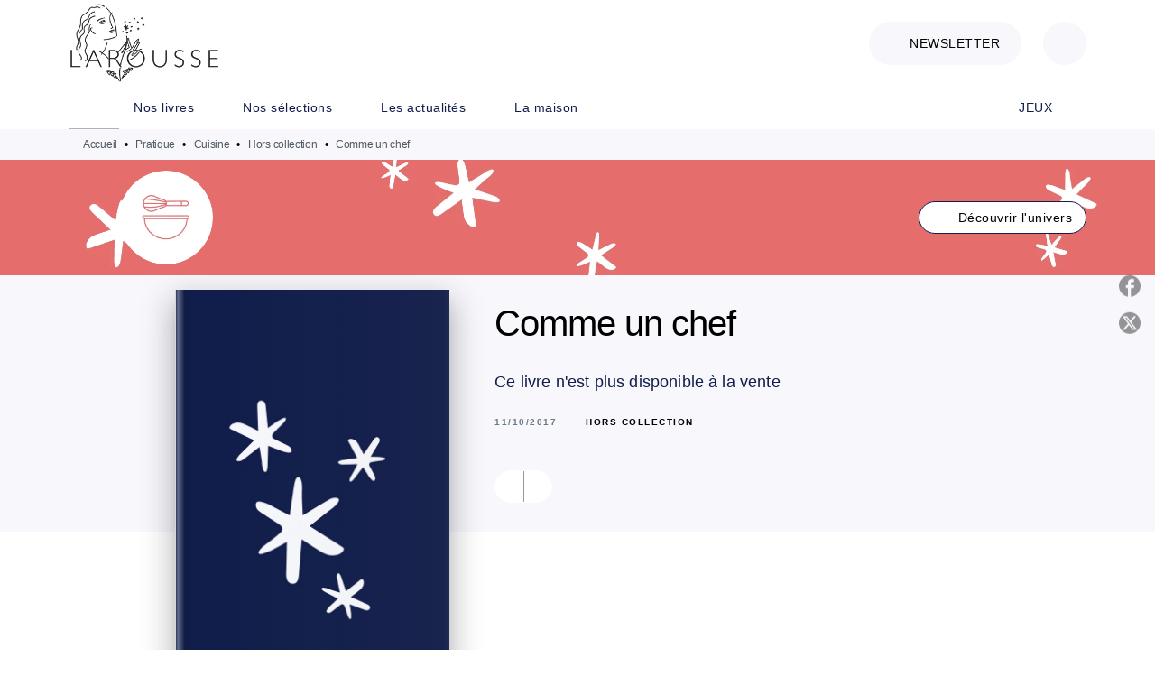

--- FILE ---
content_type: text/html
request_url: https://www.editions-larousse.fr/livre/comme-un-chef-9782035948069/
body_size: 76324
content:
<!DOCTYPE html><html lang="fr"><head><meta charSet="utf-8"/><meta name="viewport" content="width=device-width"/><meta name="next-head-count" content="2"/><link data-react-helmet="true" rel="canonical" href="https://www.editions-larousse.fr/livre/comme-un-chef-9782035948069/"/><link data-react-helmet="true" rel="preconnect" href="https://fonts.gstatic.com"/><link data-react-helmet="true" as="favicon" rel="shortcut icon" href="https://media.hachette.fr/28/2024-03/favicon-larousse.png"/><meta data-react-helmet="true" name="title" content="Comme un chef (Grand format - Cartonné 2017), de  | Éditions Larousse"/><meta data-react-helmet="true" name="description" content="Ce véritable cours de cuisine, très complet et très visuel, a été réalisé sous la houlette de 18 des plus grands chefs actuels (Ferran ADRIA, Pierre H"/><meta data-react-helmet="true" name="tdm-reservation" content="1"/><meta data-react-helmet="true" property="og:type" content="website"/><meta data-react-helmet="true" property="og:url" content="https://www.editions-larousse.fr/livre/comme-un-chef-9782035948069/"/><meta data-react-helmet="true" property="og:title" content="Comme un chef (Grand format - Cartonné 2017), de  | Éditions Larousse"/><meta data-react-helmet="true" property="og:description" content="Ce véritable cours de cuisine, très complet et très visuel, a été réalisé sous la houlette de 18 des plus grands chefs actuels (Ferran ADRIA, Pierre H"/><meta data-react-helmet="true" property="og:image"/><meta data-react-helmet="true" property="twitter:card" content="summary_large_image"/><meta data-react-helmet="true" property="twitter:url" content="https://www.editions-larousse.fr/livre/comme-un-chef-9782035948069/"/><meta data-react-helmet="true" property="twitter:title" content="Comme un chef (Grand format - Cartonné 2017), de  | Éditions Larousse"/><meta data-react-helmet="true" property="twitter:description" content="Ce véritable cours de cuisine, très complet et très visuel, a été réalisé sous la houlette de 18 des plus grands chefs actuels (Ferran ADRIA, Pierre H"/><meta data-react-helmet="true" property="twitter:image"/><script data-react-helmet="true" type="application/ld+json">{"@context":"https://schema.org","@type":"Book","name":"Comme un chef","image":null,"numberOfPages":648,"datePublished":"2017-10-11","offers":{"@type":"Offer","price":"34.95","pricecurrency":"EUR","url":"https://www.editions-larousse.fr/livre/comme-un-chef-9782035948069/","itemCondition":"https://schema.org/NewCondition","availability":"https://schema.org/InStock"}}</script><title data-react-helmet="true">Comme un chef (Grand format - Cartonné 2017), de  | Éditions Larousse</title><link rel="preload" href="/_next/static/css/30bb7ba8624ffc69.css" as="style"/><link rel="stylesheet" href="/_next/static/css/30bb7ba8624ffc69.css" data-n-g=""/><noscript data-n-css=""></noscript><script defer="" nomodule="" src="/_next/static/chunks/polyfills-c67a75d1b6f99dc8.js"></script><script src="/_next/static/chunks/webpack-e11b8a58d77f2ac8.js" defer=""></script><script src="/_next/static/chunks/framework-91f7956f9c79db49.js" defer=""></script><script src="/_next/static/chunks/main-5f95ec88460df6da.js" defer=""></script><script src="/_next/static/chunks/pages/_app-d98120705df02071.js" defer=""></script><script src="/_next/static/chunks/5047-bbda3de55e25c97e.js" defer=""></script><script src="/_next/static/chunks/pages/%5B...id%5D-0c2c802db1ac62ed.js" defer=""></script><script src="/_next/static/build-prod-28-40324/_buildManifest.js" defer=""></script><script src="/_next/static/build-prod-28-40324/_ssgManifest.js" defer=""></script><style id="jss-server-side">.MuiSvgIcon-root {
  fill: currentColor;
  width: 1em;
  height: 1em;
  display: inline-block;
  font-size: 1.7142857142857142rem;
  transition: fill 200ms cubic-bezier(0.4, 0, 0.2, 1) 0ms;
  flex-shrink: 0;
  user-select: none;
}
.MuiSvgIcon-colorPrimary {
  color: #111D4A;
}
.MuiSvgIcon-colorSecondary {
  color: #E46E6E;
}
.MuiSvgIcon-colorAction {
  color: rgba(0, 0, 0, 0.54);
}
.MuiSvgIcon-colorError {
  color: #FF1840;
}
.MuiSvgIcon-colorDisabled {
  color: rgba(0, 0, 0, 0.4);
}
.MuiSvgIcon-fontSizeInherit {
  font-size: inherit;
}
.MuiSvgIcon-fontSizeSmall {
  font-size: 1.4285714285714284rem;
}
.MuiSvgIcon-fontSizeLarge {
  font-size: 2.5rem;
}
.MuiPaper-root {
  color: #000000;
  transition: box-shadow 300ms cubic-bezier(0.4, 0, 0.2, 1) 0ms;
  background-color: #fff;
}
.MuiPaper-rounded {
  border-radius: 8px;
}
.MuiPaper-outlined {
  border: 1px solid #ABBEB6;
}
.MuiPaper-elevation0 {
  box-shadow: none;
}
.MuiPaper-elevation1 {
  box-shadow: 0px 2px 1px -1px rgba(0,0,0,0.2),0px 1px 1px 0px rgba(0,0,0,0.14),0px 1px 3px 0px rgba(0,0,0,0.12);
}
.MuiPaper-elevation2 {
  box-shadow: 0px 3px 1px -2px rgba(0,0,0,0.2),0px 2px 2px 0px rgba(0,0,0,0.14),0px 1px 5px 0px rgba(0,0,0,0.12);
}
.MuiPaper-elevation3 {
  box-shadow: 0px 3px 3px -2px rgba(0,0,0,0.2),0px 3px 4px 0px rgba(0,0,0,0.14),0px 1px 8px 0px rgba(0,0,0,0.12);
}
.MuiPaper-elevation4 {
  box-shadow: 0px 2px 4px -1px rgba(0,0,0,0.2),0px 4px 5px 0px rgba(0,0,0,0.14),0px 1px 10px 0px rgba(0,0,0,0.12);
}
.MuiPaper-elevation5 {
  box-shadow: 0px 3px 5px -1px rgba(0,0,0,0.2),0px 5px 8px 0px rgba(0,0,0,0.14),0px 1px 14px 0px rgba(0,0,0,0.12);
}
.MuiPaper-elevation6 {
  box-shadow: 0px 3px 5px -1px rgba(0,0,0,0.2),0px 6px 10px 0px rgba(0,0,0,0.14),0px 1px 18px 0px rgba(0,0,0,0.12);
}
.MuiPaper-elevation7 {
  box-shadow: 0px 4px 5px -2px rgba(0,0,0,0.2),0px 7px 10px 1px rgba(0,0,0,0.14),0px 2px 16px 1px rgba(0,0,0,0.12);
}
.MuiPaper-elevation8 {
  box-shadow: 0px 5px 5px -3px rgba(0,0,0,0.2),0px 8px 10px 1px rgba(0,0,0,0.14),0px 3px 14px 2px rgba(0,0,0,0.12);
}
.MuiPaper-elevation9 {
  box-shadow: 0px 5px 6px -3px rgba(0,0,0,0.2),0px 9px 12px 1px rgba(0,0,0,0.14),0px 3px 16px 2px rgba(0,0,0,0.12);
}
.MuiPaper-elevation10 {
  box-shadow: 0px 6px 6px -3px rgba(0,0,0,0.2),0px 10px 14px 1px rgba(0,0,0,0.14),0px 4px 18px 3px rgba(0,0,0,0.12);
}
.MuiPaper-elevation11 {
  box-shadow: 0px 6px 7px -4px rgba(0,0,0,0.2),0px 11px 15px 1px rgba(0,0,0,0.14),0px 4px 20px 3px rgba(0,0,0,0.12);
}
.MuiPaper-elevation12 {
  box-shadow: 0px 7px 8px -4px rgba(0,0,0,0.2),0px 12px 17px 2px rgba(0,0,0,0.14),0px 5px 22px 4px rgba(0,0,0,0.12);
}
.MuiPaper-elevation13 {
  box-shadow: 0px 7px 8px -4px rgba(0,0,0,0.2),0px 13px 19px 2px rgba(0,0,0,0.14),0px 5px 24px 4px rgba(0,0,0,0.12);
}
.MuiPaper-elevation14 {
  box-shadow: 0px 7px 9px -4px rgba(0,0,0,0.2),0px 14px 21px 2px rgba(0,0,0,0.14),0px 5px 26px 4px rgba(0,0,0,0.12);
}
.MuiPaper-elevation15 {
  box-shadow: 0px 8px 9px -5px rgba(0,0,0,0.2),0px 15px 22px 2px rgba(0,0,0,0.14),0px 6px 28px 5px rgba(0,0,0,0.12);
}
.MuiPaper-elevation16 {
  box-shadow: 0px 8px 10px -5px rgba(0,0,0,0.2),0px 16px 24px 2px rgba(0,0,0,0.14),0px 6px 30px 5px rgba(0,0,0,0.12);
}
.MuiPaper-elevation17 {
  box-shadow: 0px 8px 11px -5px rgba(0,0,0,0.2),0px 17px 26px 2px rgba(0,0,0,0.14),0px 6px 32px 5px rgba(0,0,0,0.12);
}
.MuiPaper-elevation18 {
  box-shadow: 0px 9px 11px -5px rgba(0,0,0,0.2),0px 18px 28px 2px rgba(0,0,0,0.14),0px 7px 34px 6px rgba(0,0,0,0.12);
}
.MuiPaper-elevation19 {
  box-shadow: 0px 9px 12px -6px rgba(0,0,0,0.2),0px 19px 29px 2px rgba(0,0,0,0.14),0px 7px 36px 6px rgba(0,0,0,0.12);
}
.MuiPaper-elevation20 {
  box-shadow: 0px 10px 13px -6px rgba(0,0,0,0.2),0px 20px 31px 3px rgba(0,0,0,0.14),0px 8px 38px 7px rgba(0,0,0,0.12);
}
.MuiPaper-elevation21 {
  box-shadow: 0px 10px 13px -6px rgba(0,0,0,0.2),0px 21px 33px 3px rgba(0,0,0,0.14),0px 8px 40px 7px rgba(0,0,0,0.12);
}
.MuiPaper-elevation22 {
  box-shadow: 0px 10px 14px -6px rgba(0,0,0,0.2),0px 22px 35px 3px rgba(0,0,0,0.14),0px 8px 42px 7px rgba(0,0,0,0.12);
}
.MuiPaper-elevation23 {
  box-shadow: 0px 11px 14px -7px rgba(0,0,0,0.2),0px 23px 36px 3px rgba(0,0,0,0.14),0px 9px 44px 8px rgba(0,0,0,0.12);
}
.MuiPaper-elevation24 {
  box-shadow: 0px 11px 15px -7px rgba(0,0,0,0.2),0px 24px 38px 3px rgba(0,0,0,0.14),0px 9px 46px 8px rgba(0,0,0,0.12);
}
.MuiButtonBase-root {
  color: inherit;
  border: 0;
  cursor: pointer;
  margin: 0;
  display: inline-flex;
  outline: 0;
  padding: 0;
  position: relative;
  align-items: center;
  user-select: none;
  border-radius: 0;
  vertical-align: middle;
  -moz-appearance: none;
  justify-content: center;
  text-decoration: none;
  background-color: transparent;
  -webkit-appearance: none;
  -webkit-tap-highlight-color: transparent;
}
.MuiButtonBase-root::-moz-focus-inner {
  border-style: none;
}
.MuiButtonBase-root.Mui-disabled {
  cursor: default;
  pointer-events: none;
}
@media print {
  .MuiButtonBase-root {
    color-adjust: exact;
  }
}
  .MuiIconButton-root {
    flex: 0 0 auto;
    color: #000000;
    padding: 12px;
    overflow: visible;
    font-size: 1.7142857142857142rem;
    text-align: center;
    transition: background-color 150ms cubic-bezier(0.4, 0, 0.2, 1) 0ms;
    border-radius: 50%;
  }
  .MuiIconButton-root:hover {
    background-color: rgba(0, 0, 0, 0);
  }
  .MuiIconButton-root.Mui-disabled {
    color: rgba(0, 0, 0, 0.4);
    background-color: transparent;
  }
@media (hover: none) {
  .MuiIconButton-root:hover {
    background-color: transparent;
  }
}
  .MuiIconButton-edgeStart {
    margin-left: -12px;
  }
  .MuiIconButton-sizeSmall.MuiIconButton-edgeStart {
    margin-left: -3px;
  }
  .MuiIconButton-edgeEnd {
    margin-right: -12px;
  }
  .MuiIconButton-sizeSmall.MuiIconButton-edgeEnd {
    margin-right: -3px;
  }
  .MuiIconButton-colorInherit {
    color: inherit;
  }
  .MuiIconButton-colorPrimary {
    color: #000000;
  }
  .MuiIconButton-colorPrimary:hover {
    background-color: rgba(17, 29, 74, 0);
  }
@media (hover: none) {
  .MuiIconButton-colorPrimary:hover {
    background-color: transparent;
  }
}
  .MuiIconButton-colorSecondary {
    color: #E46E6E;
  }
  .MuiIconButton-colorSecondary:hover {
    background-color: rgba(228, 110, 110, 0);
  }
@media (hover: none) {
  .MuiIconButton-colorSecondary:hover {
    background-color: transparent;
  }
}
  .MuiIconButton-sizeSmall {
    padding: 3px;
    font-size: 1.2857142857142856rem;
  }
  .MuiIconButton-label {
    width: 100%;
    display: flex;
    align-items: inherit;
    justify-content: inherit;
  }

  .jss1 {  }
  .jss2 {  }
  .jss3 {  }
  .MuiTypography-root {
    margin: 0;
  }
  .MuiTypography-body2 {
    font-size: 16px;
    font-family: 'DM Sans', sans-serif;
    font-weight: 400;
    line-height: 1.25;
    letter-spacing: 0.27px;
  }
  .MuiTypography-body1 {
    font-size: 1.0625rem;
    font-family: 'DM Sans', sans-serif;
    font-weight: 400;
    line-height: 1.55;
    letter-spacing: 0.53px;
  }
@media (min-width:600px) {
  .MuiTypography-body1 {
    font-size: 1.129rem;
  }
}
@media (min-width:960px) {
  .MuiTypography-body1 {
    font-size: 1.129rem;
  }
}
@media (min-width:1176px) {
  .MuiTypography-body1 {
    font-size: 1.129rem;
  }
}
  .MuiTypography-caption {
    font-size: 12px;
    font-family: 'DM Sans', sans-serif;
    font-weight: 400;
    line-height: 1.33;
    letter-spacing: -0.3px;
  }
  .MuiTypography-button {
    font-size: 14px;
    font-family: 'DM Sans', sans-serif;
    font-weight: 400;
    line-height: 1.143;
    letter-spacing: 0.5px;
    text-transform: uppercase;
  }
  .MuiTypography-h1 {
    font-size: 3rem;
    font-family: 'DM Sans', sans-serif;
    font-weight: 700;
    line-height: 1.2;
    letter-spacing: -2px;
  }
@media (min-width:600px) {
  .MuiTypography-h1 {
    font-size: 3.9583rem;
  }
}
@media (min-width:960px) {
  .MuiTypography-h1 {
    font-size: 4.5833rem;
  }
}
@media (min-width:1176px) {
  .MuiTypography-h1 {
    font-size: 5rem;
  }
}
  .MuiTypography-h2 {
    font-size: 2.25rem;
    font-family: 'DM Sans', sans-serif;
    font-weight: 500;
    line-height: 1.07;
    letter-spacing: -1px;
  }
@media (min-width:600px) {
  .MuiTypography-h2 {
    font-size: 2.8037rem;
  }
}
@media (min-width:960px) {
  .MuiTypography-h2 {
    font-size: 3.271rem;
  }
}
@media (min-width:1176px) {
  .MuiTypography-h2 {
    font-size: 3.5047rem;
  }
}
  .MuiTypography-h3 {
    font-size: 2rem;
    font-family: 'DM Sans', sans-serif;
    font-weight: 500;
    line-height: 1.25;
    letter-spacing: -1px;
  }
@media (min-width:600px) {
  .MuiTypography-h3 {
    font-size: 2.6rem;
  }
}
@media (min-width:960px) {
  .MuiTypography-h3 {
    font-size: 2.8rem;
  }
}
@media (min-width:1176px) {
  .MuiTypography-h3 {
    font-size: 3rem;
  }
}
  .MuiTypography-h4 {
    font-size: 1.5rem;
    font-family: 'DM Sans', sans-serif;
    font-weight: 500;
    line-height: 1.25;
    letter-spacing: 0.75px;
  }
@media (min-width:600px) {
  .MuiTypography-h4 {
    font-size: 1.8rem;
  }
}
@media (min-width:960px) {
  .MuiTypography-h4 {
    font-size: 2rem;
  }
}
@media (min-width:1176px) {
  .MuiTypography-h4 {
    font-size: 2rem;
  }
}
  .MuiTypography-h5 {
    font-size: 1.25rem;
    font-family: 'DM Sans', sans-serif;
    font-weight: 600;
    line-height: 1.33;
    letter-spacing: 0.75px;
  }
@media (min-width:600px) {
  .MuiTypography-h5 {
    font-size: 1.3158rem;
  }
}
@media (min-width:960px) {
  .MuiTypography-h5 {
    font-size: 1.5038rem;
  }
}
@media (min-width:1176px) {
  .MuiTypography-h5 {
    font-size: 1.5038rem;
  }
}
  .MuiTypography-h6 {
    font-size: 1.125rem;
    font-family: DM Sans', sans-serif;
    font-weight: 400;
    line-height: 1.2;
    letter-spacing: 0.24px;
  }
@media (min-width:600px) {
  .MuiTypography-h6 {
    font-size: 1.25rem;
  }
}
@media (min-width:960px) {
  .MuiTypography-h6 {
    font-size: 1.25rem;
  }
}
@media (min-width:1176px) {
  .MuiTypography-h6 {
    font-size: 1.25rem;
  }
}
  .MuiTypography-subtitle1 {
    font-size: 1.0625rem;
    font-family: 'DM Sans', sans-serif;
    font-weight: 500;
    line-height: 1.5;
    letter-spacing: -0.25px;
  }
@media (min-width:600px) {
  .MuiTypography-subtitle1 {
    font-size: 1.1667rem;
  }
}
@media (min-width:960px) {
  .MuiTypography-subtitle1 {
    font-size: 1.1667rem;
  }
}
@media (min-width:1176px) {
  .MuiTypography-subtitle1 {
    font-size: 1.1667rem;
  }
}
  .MuiTypography-subtitle2 {
    font-size: 1.0625rem;
    font-family: 'DM Sans', sans-serif;
    font-weight: 400;
    line-height: 1.55;
    letter-spacing: 0.16px;
  }
@media (min-width:600px) {
  .MuiTypography-subtitle2 {
    font-size: 1.129rem;
  }
}
@media (min-width:960px) {
  .MuiTypography-subtitle2 {
    font-size: 1.129rem;
  }
}
@media (min-width:1176px) {
  .MuiTypography-subtitle2 {
    font-size: 1.129rem;
  }
}
  .MuiTypography-overline {
    font-size: 10px;
    font-family: 'DM Sans', sans-serif;
    font-weight: 700;
    line-height: 1.5;
    letter-spacing: 1.5px;
    text-transform: uppercase;
  }
  .MuiTypography-srOnly {
    width: 1px;
    height: 1px;
    overflow: hidden;
    position: absolute;
  }
  .MuiTypography-alignLeft {
    text-align: left;
  }
  .MuiTypography-alignCenter {
    text-align: center;
  }
  .MuiTypography-alignRight {
    text-align: right;
  }
  .MuiTypography-alignJustify {
    text-align: justify;
  }
  .MuiTypography-noWrap {
    overflow: hidden;
    white-space: nowrap;
    text-overflow: ellipsis;
  }
  .MuiTypography-gutterBottom {
    margin-bottom: 0.35em;
  }
  .MuiTypography-paragraph {
    margin-bottom: 16px;
  }
  .MuiTypography-colorInherit {
    color: inherit;
  }
  .MuiTypography-colorPrimary {
    color: #000000;
  }
  .MuiTypography-colorSecondary {
    color: #E46E6E;
  }
  .MuiTypography-colorTextPrimary {
    color: #000000;
  }
  .MuiTypography-colorTextSecondary {
    color: #687986;
  }
  .MuiTypography-colorError {
    color: #FF1840;
  }
  .MuiTypography-displayInline {
    display: inline;
  }
  .MuiTypography-displayBlock {
    display: block;
  }
  .MuiBreadcrumbs-root {
    color: #505A62;
    font-size: 12px;
  }
  .MuiBreadcrumbs-ol {
    margin: 0;
    display: flex;
    padding: 0;
    flex-wrap: wrap;
    list-style: none;
    align-items: center;
  }
  .MuiBreadcrumbs-separator {
    color: #000000;
    display: flex;
    transform: •;
    margin-left: 8px;
    user-select: none;
    margin-right: 8px;
    vertical-align: middle;
  }
  .MuiButton-root {
    color: #000000;
    padding: 6px 16px;
    font-size: 14px;
    min-width: 64px;
    box-sizing: border-box;
    min-height: 36px;
    transition: background-color 250ms cubic-bezier(0.4, 0, 0.2, 1) 0ms,box-shadow 250ms cubic-bezier(0.4, 0, 0.2, 1) 0ms,border 250ms cubic-bezier(0.4, 0, 0.2, 1) 0ms;
    font-family: 'DM Sans', sans-serif;
    font-weight: 400;
    line-height: 1.143;
    padding-left: 18px;
    border-radius: 4px;
    padding-right: 18px;
    letter-spacing: 0.5px;
    text-transform: uppercase;
  }
  .MuiButton-root:hover {
    text-decoration: none;
    background-color: rgba(0, 0, 0, 0);
  }
  .MuiButton-root.Mui-disabled {
    color: rgba(0, 0, 0, 0.4);
  }
@media (hover: none) {
  .MuiButton-root:hover {
    background-color: transparent;
  }
}
  .MuiButton-root:hover.Mui-disabled {
    background-color: transparent;
  }
  .MuiButton-label {
    width: 100%;
    display: inherit;
    align-items: inherit;
    justify-content: inherit;
  }
  .MuiButton-text {
    color: rgba(0, 0, 0, 1);
    opacity: 1;
    padding: 6px 8px;
  }
  .MuiButton-text:hover {
    opacity: 1;
  }
  .MuiButton-textPrimary {
    color: #111D4A;
  }
  .MuiButton-textPrimary:hover {
    background-color: rgba(17, 29, 74, 0);
  }
@media (hover: none) {
  .MuiButton-textPrimary:hover {
    background-color: transparent;
  }
}
  .MuiButton-textSecondary {
    color: #E46E6E;
  }
  .MuiButton-textSecondary:hover {
    background-color: rgba(228, 110, 110, 0);
  }
@media (hover: none) {
  .MuiButton-textSecondary:hover {
    background-color: transparent;
  }
}
  .MuiButton-outlined {
    border: 1px solid rgba(0, 0, 0, 0.23);
    padding: 5px 15px;
    box-shadow: none;
    border-radius: 1024px;
    background-color: #fff;
  }
  .MuiButton-outlined.Mui-disabled {
    border: 1px solid rgba(0, 0, 0, 0.2);
  }
  .MuiButton-outlinedPrimary {
    color: #111D4A;
    border: 1px solid rgba(17, 29, 74, 0.5);
    border-color: #111D4A;
  }
  .MuiButton-outlinedPrimary:hover {
    color: #000000;
    border: 1px solid #111D4A;
    box-shadow: 0px 2px 1px -1px rgba(0,0,0,0.2),0px 1px 1px 0px rgba(0,0,0,0.14),0px 1px 3px 0px rgba(0,0,0,0.12);
    border-color: #000000;
    background-color: #fff;
  }
  .MuiButton-outlinedPrimary.Mui-disabled {
    color: rgba(255, 255, 255, 0.40);
    opacity: 0.5;
    background-color: #fff;
  }
  .MuiButton-outlinedPrimary:focus {
    color: #fff;
    box-shadow: 0px 2px 4px -1px rgba(0,0,0,0.2),0px 4px 5px 0px rgba(0,0,0,0.14),0px 1px 10px 0px rgba(0,0,0,0.12);
    border-color: #111D4A;
    background-color: #111D4A;
  }
@media (hover: none) {
  .MuiButton-outlinedPrimary:hover {
    background-color: transparent;
  }
}
  .MuiButton-outlinedSecondary {
    color: #000000;
    border: 1px solid rgba(228, 110, 110, 0.5);
    border-color: #fff;
    background-color: #fff;
  }
  .MuiButton-outlinedSecondary:hover {
    color: #000000;
    border: 1px solid #E46E6E;
    box-shadow: 0px 2px 4px -1px rgba(0,0,0,0.2),0px 4px 5px 0px rgba(0,0,0,0.14),0px 1px 10px 0px rgba(0,0,0,0.12);
    border-color: #fff;
    background-color: #fff;
  }
  .MuiButton-outlinedSecondary.Mui-disabled {
    color: rgba(255, 255, 255, 0.40);
    border: 1px solid rgba(0, 0, 0, 0.4);
    background-color: #E46E6E;
  }
  .MuiButton-outlinedSecondary .MuiTouchRipple-child {
    background-color: #f5f5f5;
  }
  .MuiButton-outlinedSecondary:focus {
    0: b;
    1: u;
    2: t;
    3: t;
    4: o;
    5: n;
    6: s;
    7: .;
    8: o;
    9: u;
    10: t;
    11: l;
    12: i;
    13: n;
    14: e;
    15: d;
    16: S;
    17: e;
    18: c;
    19: o;
    20: n;
    21: d;
    22: a;
    23: r;
    24: y;
    25: .;
    26: h;
    27: o;
    28: v;
    29: e;
    30: r;
  }
  .MuiButton-outlinedSecondary  {
    -mui-touch-ripple-child: [object Object];
  }
@media (hover: none) {
  .MuiButton-outlinedSecondary:hover {
    background-color: transparent;
  }
}
  .MuiButton-contained {
    color: rgba(0, 0, 0, 0.87);
    box-shadow: none;
    border-radius: none;
    background-color: #e0e0e0;
  }
  .MuiButton-contained:hover {
    box-shadow: 0px 2px 4px -1px rgba(0,0,0,0.2),0px 4px 5px 0px rgba(0,0,0,0.14),0px 1px 10px 0px rgba(0,0,0,0.12);
    background-color: #AAAAAA;
  }
  .MuiButton-contained.Mui-focusVisible {
    box-shadow: 0px 3px 5px -1px rgba(0,0,0,0.2),0px 6px 10px 0px rgba(0,0,0,0.14),0px 1px 18px 0px rgba(0,0,0,0.12);
  }
  .MuiButton-contained:active {
    box-shadow: 0px 5px 5px -3px rgba(0,0,0,0.2),0px 8px 10px 1px rgba(0,0,0,0.14),0px 3px 14px 2px rgba(0,0,0,0.12);
  }
  .MuiButton-contained.Mui-disabled {
    color: rgba(0, 0, 0, 0.4);
    box-shadow: none;
    background-color: rgba(0, 0, 0, 0.4);
  }
@media (hover: none) {
  .MuiButton-contained:hover {
    box-shadow: 0px 3px 1px -2px rgba(0,0,0,0.2),0px 2px 2px 0px rgba(0,0,0,0.14),0px 1px 5px 0px rgba(0,0,0,0.12);
    background-color: #e0e0e0;
  }
}
  .MuiButton-contained:hover.Mui-disabled {
    background-color: rgba(0, 0, 0, 0.2);
  }
  .MuiButton-containedPrimary {
    color: #fff;
    box-shadow: none;
    border-radius: 1024px;
    background-color: #111D4A;
  }
  .MuiButton-containedPrimary:hover {
    color: #fff;
    background: linear-gradient(#070C1E, #070C1E);;
    box-shadow: none;
    background-color: palette.common.dark;
  }
  .MuiButton-containedPrimary .MuiTouchRipple-child {
    background-color: #111D4A;
  }
  .MuiButton-containedPrimary.Mui-disabled {
    color: rgba(0, 0, 0, 0.40);
    background-color: #687986;
  }
  .MuiButton-containedPrimary:focus {
    background-color: #687986;
  }
  .MuiButton-containedPrimary  {
    -mui-touch-ripple-child: [object Object];
  }
@media (hover: none) {
  .MuiButton-containedPrimary:hover {
    background-color: #111D4A;
  }
}
  .MuiButton-containedSecondary {
    color: #fff;
    border: 0px solid #000000;
    box-shadow: none;
    border-radius: 1024px;
    background-color: #687986;
  }
  .MuiButton-containedSecondary:hover {
    color: #fff;
    background: linear-gradient(#505A62, #505A62);;
    box-shadow: none;
    background-color: #070C1E;
  }
  .MuiButton-containedSecondary .MuiTouchRipple-child {
    background-color: rgba(0, 0, 0, 0.25);
  }
  .MuiButton-containedSecondary.Mui-disabled {
    color: rgba(0, 0, 0, 0.40);
    background-color: #FFAF81;
  }
  .MuiButton-containedSecondary:focus {
    color: #fff;
    box-shadow: 0px 2px 4px -1px rgba(0,0,0,0.2),0px 4px 5px 0px rgba(0,0,0,0.14),0px 1px 10px 0px rgba(0,0,0,0.12);
    background-color: rgba(0, 0, 0, 0.25);
  }
@media (hover: none) {
  .MuiButton-containedSecondary:hover {
    background-color: #E46E6E;
  }
}
  .MuiButton-disableElevation {
    box-shadow: none;
  }
  .MuiButton-disableElevation:hover {
    box-shadow: none;
  }
  .MuiButton-disableElevation.Mui-focusVisible {
    box-shadow: none;
  }
  .MuiButton-disableElevation:active {
    box-shadow: none;
  }
  .MuiButton-disableElevation.Mui-disabled {
    box-shadow: none;
  }
  .MuiButton-colorInherit {
    color: inherit;
    border-color: currentColor;
  }
  .MuiButton-textSizeSmall {
    padding: 4px 5px;
    font-size: 0.9285714285714285rem;
  }
  .MuiButton-textSizeLarge {
    padding: 8px 11px;
    font-size: 1.0714285714285714rem;
  }
  .MuiButton-outlinedSizeSmall {
    padding: 3px 9px;
    font-size: 0.9285714285714285rem;
  }
  .MuiButton-outlinedSizeLarge {
    padding: 7px 21px;
    font-size: 1.0714285714285714rem;
  }
  .MuiButton-containedSizeSmall {
    padding: 4px 10px;
    font-size: 0.9285714285714285rem;
  }
  .MuiButton-containedSizeLarge {
    padding: 8px 22px;
    font-size: 1.0714285714285714rem;
  }
  .MuiButton-fullWidth {
    width: 100%;
  }
  .MuiButton-startIcon {
    display: inherit;
    margin-left: -4px;
    margin-right: 8px;
  }
  .MuiButton-startIcon.MuiButton-iconSizeSmall {
    margin-left: -2px;
  }
  .MuiButton-endIcon {
    display: inherit;
    margin-left: 8px;
    margin-right: -4px;
  }
  .MuiButton-endIcon.MuiButton-iconSizeSmall {
    margin-right: -2px;
  }
  .MuiButton-iconSizeSmall > *:first-child {
    font-size: 18px;
  }
  .MuiButton-iconSizeMedium > *:first-child {
    font-size: 20px;
  }
  .MuiButton-iconSizeLarge > *:first-child {
    font-size: 22px;
  }
  .MuiCard-root {
    overflow: hidden;
  }
  .MuiCardContent-root {
    padding: 16px;
  }
  .MuiCardContent-root:last-child {
    padding-bottom: 24px;
  }
  .MuiCardMedia-root {
    display: block;
    background-size: cover;
    background-repeat: no-repeat;
    background-position: center;
  }
  .MuiCardMedia-media {
    width: 100%;
  }
  .MuiCardMedia-img {
    object-fit: cover;
  }
  .MuiChip-root {
    color: #687986;
    border: none;
    cursor: default;
    height: 24px;
    display: inline-flex;
    outline: 0;
    padding: 0;
    font-size: 14px;
    box-sizing: border-box;
    transition: background-color 300ms cubic-bezier(0.4, 0, 0.2, 1) 0ms,box-shadow 300ms cubic-bezier(0.4, 0, 0.2, 1) 0ms;
    align-items: center;
    font-family: "Mukta", "Helvetica", "Arial", sans-serif;
    font-weight: 600;
    white-space: nowrap;
    border-radius: 4px;
    letter-spacing: 0.094rem;
    text-transform: uppercase;
    vertical-align: middle;
    justify-content: center;
    text-decoration: none;
    background-color: transparent;
  }
  .MuiChip-root.Mui-disabled {
    opacity: 0.5;
    pointer-events: none;
  }
  .MuiChip-root .MuiChip-avatar {
    color: #616161;
    width: 24px;
    height: 24px;
    font-size: 0.8571428571428571rem;
    margin-left: 5px;
    margin-right: -6px;
  }
  .MuiChip-root .MuiChip-avatarColorPrimary {
    color: #fff;
    background-color: #070C1E;
  }
  .MuiChip-root .MuiChip-avatarColorSecondary {
    color: #fff;
    background-color: #CC7C4E;
  }
  .MuiChip-root .MuiChip-avatarSmall {
    width: 18px;
    height: 18px;
    font-size: 0.7142857142857142rem;
    margin-left: 4px;
    margin-right: -4px;
  }
  .MuiChip-sizeSmall {
    height: 18px;
    font-size: 0.625rem;
  }
  .MuiChip-colorPrimary {
    color: #fff;
    background-color: #111D4A;
  }
  .MuiChip-colorSecondary {
    color: #fff;
    background-color: #000000;
  }
  .MuiChip-clickable {
    cursor: pointer;
    user-select: none;
    -webkit-tap-highlight-color: transparent;
  }
  .MuiChip-clickable:hover, .MuiChip-clickable:focus {
    color: #111D4A;
    background-color: inherit;
  }
  .MuiChip-clickable:active {
    box-shadow: 0px 2px 1px -1px rgba(0,0,0,0.2),0px 1px 1px 0px rgba(0,0,0,0.14),0px 1px 3px 0px rgba(0,0,0,0.12);
  }
  .MuiChip-clickableColorPrimary:hover, .MuiChip-clickableColorPrimary:focus {
    background-color: rgb(36, 47, 88);
  }
  .MuiChip-clickableColorSecondary:hover, .MuiChip-clickableColorSecondary:focus {
    background-color: rgb(230, 121, 121);
  }
  .MuiChip-deletable:focus {
    background-color: rgb(206, 206, 206);
  }
  .MuiChip-deletableColorPrimary:focus {
    background-color: rgb(64, 74, 110);
  }
  .MuiChip-deletableColorSecondary:focus {
    background-color: rgb(233, 139, 139);
  }
  .MuiChip-outlined {
    border: 1px solid rgba(0, 0, 0, 0.23);
    background-color: transparent;
  }
  .MuiChip-clickable.MuiChip-outlined:hover, .MuiChip-clickable.MuiChip-outlined:focus, .MuiChip-deletable.MuiChip-outlined:focus {
    background-color: rgba(0, 0, 0, 0);
  }
  .MuiChip-outlined .MuiChip-avatar {
    margin-left: 4px;
  }
  .MuiChip-outlined .MuiChip-avatarSmall {
    margin-left: 2px;
  }
  .MuiChip-outlined .MuiChip-icon {
    margin-left: 4px;
  }
  .MuiChip-outlined .MuiChip-iconSmall {
    margin-left: 2px;
  }
  .MuiChip-outlined .MuiChip-deleteIcon {
    margin-right: 5px;
  }
  .MuiChip-outlined .MuiChip-deleteIconSmall {
    margin-right: 3px;
  }
  .MuiChip-outlinedPrimary {
    color: #111D4A;
    border: 1px solid #111D4A;
  }
  .MuiChip-clickable.MuiChip-outlinedPrimary:hover, .MuiChip-clickable.MuiChip-outlinedPrimary:focus, .MuiChip-deletable.MuiChip-outlinedPrimary:focus {
    background-color: rgba(17, 29, 74, 0);
  }
  .MuiChip-outlinedSecondary {
    color: #E46E6E;
    border: 1px solid #E46E6E;
  }
  .MuiChip-clickable.MuiChip-outlinedSecondary:hover, .MuiChip-clickable.MuiChip-outlinedSecondary:focus, .MuiChip-deletable.MuiChip-outlinedSecondary:focus {
    background-color: rgba(228, 110, 110, 0);
  }
  .MuiChip-icon {
    color: #616161;
    margin-left: 5px;
    margin-right: -6px;
  }
  .MuiChip-iconSmall {
    width: 18px;
    height: 18px;
    margin-left: 4px;
    margin-right: -4px;
  }
  .MuiChip-iconColorPrimary {
    color: inherit;
  }
  .MuiChip-iconColorSecondary {
    color: inherit;
  }
  .MuiChip-label {
    overflow: hidden;
    white-space: nowrap;
    padding-left: 6px;
    padding-right: 6px;
    text-overflow: ellipsis;
  }
  .MuiChip-labelSmall {
    padding-left: 8px;
    padding-right: 8px;
  }
  .MuiChip-deleteIcon {
    color: rgba(0, 0, 0, 0.26);
    width: 22px;
    cursor: pointer;
    height: 22px;
    margin: 0 5px 0 -6px;
    -webkit-tap-highlight-color: transparent;
  }
  .MuiChip-deleteIcon:hover {
    color: rgba(0, 0, 0, 0.4);
  }
  .MuiChip-deleteIconSmall {
    width: 16px;
    height: 16px;
    margin-left: -4px;
    margin-right: 4px;
  }
  .MuiChip-deleteIconColorPrimary {
    color: rgba(255, 255, 255, 0.7);
  }
  .MuiChip-deleteIconColorPrimary:hover, .MuiChip-deleteIconColorPrimary:active {
    color: #fff;
  }
  .MuiChip-deleteIconColorSecondary {
    color: rgba(255, 255, 255, 0.7);
  }
  .MuiChip-deleteIconColorSecondary:hover, .MuiChip-deleteIconColorSecondary:active {
    color: #fff;
  }
  .MuiChip-deleteIconOutlinedColorPrimary {
    color: rgba(17, 29, 74, 0.7);
  }
  .MuiChip-deleteIconOutlinedColorPrimary:hover, .MuiChip-deleteIconOutlinedColorPrimary:active {
    color: #111D4A;
  }
  .MuiChip-deleteIconOutlinedColorSecondary {
    color: rgba(228, 110, 110, 0.7);
  }
  .MuiChip-deleteIconOutlinedColorSecondary:hover, .MuiChip-deleteIconOutlinedColorSecondary:active {
    color: #E46E6E;
  }
  .MuiContainer-root {
    width: 100%;
    display: block;
    box-sizing: border-box;
    margin-left: auto;
    margin-right: auto;
    padding-left: 16px;
    padding-right: 16px;
  }
@media (min-width:600px) {
  .MuiContainer-root {
    padding-left: 24px;
    padding-right: 24px;
  }
}
  .MuiContainer-disableGutters {
    padding-left: 0;
    padding-right: 0;
  }
@media (min-width:600px) {
  .MuiContainer-fixed {
    max-width: 600px;
  }
}
@media (min-width:936px) {
  .MuiContainer-fixed {
    max-width: 936px;
  }
}
@media (min-width:960px) {
  .MuiContainer-fixed {
    max-width: 960px;
  }
}
@media (min-width:1176px) {
  .MuiContainer-fixed {
    max-width: 1176px;
  }
}
@media (min-width:1512px) {
  .MuiContainer-fixed {
    max-width: 1512px;
  }
}
@media (min-width:0px) {
  .MuiContainer-maxWidthXs {
    max-width: 444px;
  }
}
@media (min-width:600px) {
  .MuiContainer-maxWidthSm {
    max-width: 600px;
  }
}
@media (min-width:960px) {
  .MuiContainer-maxWidthMd {
    max-width: 960px;
  }
}
@media (min-width:1176px) {
  .MuiContainer-maxWidthLg {
    max-width: 1176px;
  }
}
@media (min-width:1512px) {
  .MuiContainer-maxWidthXl {
    max-width: 1512px;
  }
}
  html {
    box-sizing: border-box;
    -webkit-font-smoothing: antialiased;
    -moz-osx-font-smoothing: grayscale;
  }
  *, *::before, *::after {
    box-sizing: inherit;
  }
  strong, b {
    font-weight: 800;
  }
  body {
    color: #000000;
    margin: 0;
    font-size: 16px;
    font-family: 'DM Sans', sans-serif;
    font-weight: 400;
    line-height: 1.25;
    letter-spacing: 0.27px;
    background-color: #fff;
  }
@media print {
  body {
    background-color: #fff;
  }
}
  body::backdrop {
    background-color: #fff;
  }
  .ProductBookmarkAndAlertButtons .AlertButtonContainer {
    border: 2 !important;
  }
  .ProductBookmarkAndAlertButtons .BookmarkButtonContainer {
    border: 2 !important;
  }
  .MuiButton-containedPrimary.Mui-disabled {
    color: rgba(255,255,255);
  }
  .CardNewsAndEventsInfosText strong {
    color: #fff;
  }
  .RecipeImageContainer .Images {
    width: fit-content;
  }
  .DesktopColumn {
    display: none!important;
  }
@media (min-width:600px) {
  .RecipeImageContainer {
    flex-basis: auto!important;
    margin-right: 80px!important;
  }
}
  .MuiCssBaseline- {
    -card-news-and-events-infos-text strong: [object Object];
  }
  .MuiDrawer-docked {
    flex: 0 0 auto;
  }
  .MuiDrawer-paper {
    top: 0;
    flex: 1 0 auto;
    height: 100%;
    display: flex;
    outline: 0;
    z-index: 1200;
    position: fixed;
    overflow-y: auto;
    flex-direction: column;
    -webkit-overflow-scrolling: touch;
  }
  .MuiDrawer-paperAnchorLeft {
    left: 0;
    right: auto;
  }
  .MuiDrawer-paperAnchorRight {
    left: auto;
    right: 0;
  }
  .MuiDrawer-paperAnchorTop {
    top: 0;
    left: 0;
    right: 0;
    bottom: auto;
    height: auto;
    max-height: 100%;
  }
  .MuiDrawer-paperAnchorBottom {
    top: auto;
    left: 0;
    right: 0;
    bottom: 0;
    height: auto;
    max-height: 100%;
  }
  .MuiDrawer-paperAnchorDockedLeft {
    border-right: 1px solid #ABBEB6;
  }
  .MuiDrawer-paperAnchorDockedTop {
    border-bottom: 1px solid #ABBEB6;
  }
  .MuiDrawer-paperAnchorDockedRight {
    border-left: 1px solid #ABBEB6;
  }
  .MuiDrawer-paperAnchorDockedBottom {
    border-top: 1px solid #ABBEB6;
  }
@keyframes mui-auto-fill {}
@keyframes mui-auto-fill-cancel {}
  .MuiInputBase-root {
    color: #000000;
    cursor: text;
    display: inline-flex;
    position: relative;
    font-size: 1.0625rem;
    box-sizing: border-box;
    align-items: center;
    font-family: 'DM Sans', sans-serif;
    font-weight: 400;
    line-height: 1.1876em;
    letter-spacing: 0.53px;
  }
@media (min-width:600px) {
  .MuiInputBase-root {
    font-size: 1.129rem;
  }
}
@media (min-width:960px) {
  .MuiInputBase-root {
    font-size: 1.129rem;
  }
}
@media (min-width:1176px) {
  .MuiInputBase-root {
    font-size: 1.129rem;
  }
}
  .MuiInputBase-root.Mui-disabled {
    color: rgba(0, 0, 0, 0.38);
    cursor: default;
  }
  .MuiInputBase-multiline {
    padding: 6px 0 7px;
  }
  .MuiInputBase-multiline.MuiInputBase-marginDense {
    padding-top: 3px;
  }
  .MuiInputBase-fullWidth {
    width: 100%;
  }
  .MuiInputBase-input {
    font: inherit;
    color: currentColor;
    width: 100%;
    border: 0;
    height: 1.1876em;
    margin: 0;
    display: block;
    padding: 6px 0 7px;
    min-width: 0;
    background: none;
    box-sizing: content-box;
    animation-name: mui-auto-fill-cancel;
    letter-spacing: inherit;
    animation-duration: 10ms;
    -webkit-tap-highlight-color: transparent;
  }
  .MuiInputBase-input::-webkit-input-placeholder {
    color: currentColor;
    opacity: 0.42;
    transition: opacity 200ms cubic-bezier(0.4, 0, 0.2, 1) 0ms;
  }
  .MuiInputBase-input::-moz-placeholder {
    color: currentColor;
    opacity: 0.42;
    transition: opacity 200ms cubic-bezier(0.4, 0, 0.2, 1) 0ms;
  }
  .MuiInputBase-input:-ms-input-placeholder {
    color: currentColor;
    opacity: 0.42;
    transition: opacity 200ms cubic-bezier(0.4, 0, 0.2, 1) 0ms;
  }
  .MuiInputBase-input::-ms-input-placeholder {
    color: currentColor;
    opacity: 0.42;
    transition: opacity 200ms cubic-bezier(0.4, 0, 0.2, 1) 0ms;
  }
  .MuiInputBase-input:focus {
    outline: 0;
  }
  .MuiInputBase-input:invalid {
    box-shadow: none;
  }
  .MuiInputBase-input::-webkit-search-decoration {
    -webkit-appearance: none;
  }
  .MuiInputBase-input.Mui-disabled {
    opacity: 1;
  }
  .MuiInputBase-input:-webkit-autofill {
    animation-name: mui-auto-fill;
    animation-duration: 5000s;
  }
  label[data-shrink=false] + .MuiInputBase-formControl .MuiInputBase-input::-webkit-input-placeholder {
    opacity: 0 !important;
  }
  label[data-shrink=false] + .MuiInputBase-formControl .MuiInputBase-input::-moz-placeholder {
    opacity: 0 !important;
  }
  label[data-shrink=false] + .MuiInputBase-formControl .MuiInputBase-input:-ms-input-placeholder {
    opacity: 0 !important;
  }
  label[data-shrink=false] + .MuiInputBase-formControl .MuiInputBase-input::-ms-input-placeholder {
    opacity: 0 !important;
  }
  label[data-shrink=false] + .MuiInputBase-formControl .MuiInputBase-input:focus::-webkit-input-placeholder {
    opacity: 0.42;
  }
  label[data-shrink=false] + .MuiInputBase-formControl .MuiInputBase-input:focus::-moz-placeholder {
    opacity: 0.42;
  }
  label[data-shrink=false] + .MuiInputBase-formControl .MuiInputBase-input:focus:-ms-input-placeholder {
    opacity: 0.42;
  }
  label[data-shrink=false] + .MuiInputBase-formControl .MuiInputBase-input:focus::-ms-input-placeholder {
    opacity: 0.42;
  }
  .MuiInputBase-inputMarginDense {
    padding-top: 3px;
  }
  .MuiInputBase-inputMultiline {
    height: auto;
    resize: none;
    padding: 0;
  }
  .MuiInputBase-inputTypeSearch {
    -moz-appearance: textfield;
    -webkit-appearance: textfield;
  }
  .MuiFormControl-root {
    border: 0;
    margin: 0;
    display: inline-flex;
    padding: 0;
    position: relative;
    min-width: 0;
    flex-direction: column;
    vertical-align: top;
  }
  .MuiFormControl-marginNormal {
    margin-top: 16px;
    margin-bottom: 8px;
  }
  .MuiFormControl-marginDense {
    margin-top: 8px;
    margin-bottom: 4px;
  }
  .MuiFormControl-fullWidth {
    width: 100%;
  }
  .MuiFormLabel-root {
    color: #687986;
    padding: 0;
    font-size: 1.0625rem;
    font-family: 'DM Sans', sans-serif;
    font-weight: 400;
    line-height: 1;
    letter-spacing: 0.53px;
  }
@media (min-width:600px) {
  .MuiFormLabel-root {
    font-size: 1.129rem;
  }
}
@media (min-width:960px) {
  .MuiFormLabel-root {
    font-size: 1.129rem;
  }
}
@media (min-width:1176px) {
  .MuiFormLabel-root {
    font-size: 1.129rem;
  }
}
  .MuiFormLabel-root.Mui-focused {
    color: #111D4A;
  }
  .MuiFormLabel-root.Mui-disabled {
    color: rgba(0, 0, 0, 0.38);
  }
  .MuiFormLabel-root.Mui-error {
    color: #FF1840;
  }
  .MuiFormLabel-colorSecondary.Mui-focused {
    color: #E46E6E;
  }
  .MuiFormLabel-asterisk.Mui-error {
    color: #FF1840;
  }
  .MuiGrid-container {
    width: 100%;
    display: flex;
    flex-wrap: wrap;
    box-sizing: border-box;
  }
  .MuiGrid-item {
    margin: 0;
    box-sizing: border-box;
  }
  .MuiGrid-zeroMinWidth {
    min-width: 0;
  }
  .MuiGrid-direction-xs-column {
    flex-direction: column;
  }
  .MuiGrid-direction-xs-column-reverse {
    flex-direction: column-reverse;
  }
  .MuiGrid-direction-xs-row-reverse {
    flex-direction: row-reverse;
  }
  .MuiGrid-wrap-xs-nowrap {
    flex-wrap: nowrap;
  }
  .MuiGrid-wrap-xs-wrap-reverse {
    flex-wrap: wrap-reverse;
  }
  .MuiGrid-align-items-xs-center {
    align-items: center;
  }
  .MuiGrid-align-items-xs-flex-start {
    align-items: flex-start;
  }
  .MuiGrid-align-items-xs-flex-end {
    align-items: flex-end;
  }
  .MuiGrid-align-items-xs-baseline {
    align-items: baseline;
  }
  .MuiGrid-align-content-xs-center {
    align-content: center;
  }
  .MuiGrid-align-content-xs-flex-start {
    align-content: flex-start;
  }
  .MuiGrid-align-content-xs-flex-end {
    align-content: flex-end;
  }
  .MuiGrid-align-content-xs-space-between {
    align-content: space-between;
  }
  .MuiGrid-align-content-xs-space-around {
    align-content: space-around;
  }
  .MuiGrid-justify-content-xs-center {
    justify-content: center;
  }
  .MuiGrid-justify-content-xs-flex-end {
    justify-content: flex-end;
  }
  .MuiGrid-justify-content-xs-space-between {
    justify-content: space-between;
  }
  .MuiGrid-justify-content-xs-space-around {
    justify-content: space-around;
  }
  .MuiGrid-justify-content-xs-space-evenly {
    justify-content: space-evenly;
  }
  .MuiGrid-spacing-xs-1 {
    width: calc(100% + 8px);
    margin: -4px;
  }
  .MuiGrid-spacing-xs-1 > .MuiGrid-item {
    padding: 4px;
  }
  .MuiGrid-spacing-xs-2 {
    width: calc(100% + 16px);
    margin: -8px;
  }
  .MuiGrid-spacing-xs-2 > .MuiGrid-item {
    padding: 8px;
  }
  .MuiGrid-spacing-xs-3 {
    width: calc(100% + 24px);
    margin: -12px;
  }
  .MuiGrid-spacing-xs-3 > .MuiGrid-item {
    padding: 12px;
  }
  .MuiGrid-spacing-xs-4 {
    width: calc(100% + 32px);
    margin: -16px;
  }
  .MuiGrid-spacing-xs-4 > .MuiGrid-item {
    padding: 16px;
  }
  .MuiGrid-spacing-xs-5 {
    width: calc(100% + 40px);
    margin: -20px;
  }
  .MuiGrid-spacing-xs-5 > .MuiGrid-item {
    padding: 20px;
  }
  .MuiGrid-spacing-xs-6 {
    width: calc(100% + 48px);
    margin: -24px;
  }
  .MuiGrid-spacing-xs-6 > .MuiGrid-item {
    padding: 24px;
  }
  .MuiGrid-spacing-xs-7 {
    width: calc(100% + 56px);
    margin: -28px;
  }
  .MuiGrid-spacing-xs-7 > .MuiGrid-item {
    padding: 28px;
  }
  .MuiGrid-spacing-xs-8 {
    width: calc(100% + 64px);
    margin: -32px;
  }
  .MuiGrid-spacing-xs-8 > .MuiGrid-item {
    padding: 32px;
  }
  .MuiGrid-spacing-xs-9 {
    width: calc(100% + 72px);
    margin: -36px;
  }
  .MuiGrid-spacing-xs-9 > .MuiGrid-item {
    padding: 36px;
  }
  .MuiGrid-spacing-xs-10 {
    width: calc(100% + 80px);
    margin: -40px;
  }
  .MuiGrid-spacing-xs-10 > .MuiGrid-item {
    padding: 40px;
  }
  .MuiGrid-grid-xs-auto {
    flex-grow: 0;
    max-width: none;
    flex-basis: auto;
  }
  .MuiGrid-grid-xs-true {
    flex-grow: 1;
    max-width: 100%;
    flex-basis: 0;
  }
  .MuiGrid-grid-xs-1 {
    flex-grow: 0;
    max-width: 8.333333%;
    flex-basis: 8.333333%;
  }
  .MuiGrid-grid-xs-2 {
    flex-grow: 0;
    max-width: 16.666667%;
    flex-basis: 16.666667%;
  }
  .MuiGrid-grid-xs-3 {
    flex-grow: 0;
    max-width: 25%;
    flex-basis: 25%;
  }
  .MuiGrid-grid-xs-4 {
    flex-grow: 0;
    max-width: 33.333333%;
    flex-basis: 33.333333%;
  }
  .MuiGrid-grid-xs-5 {
    flex-grow: 0;
    max-width: 41.666667%;
    flex-basis: 41.666667%;
  }
  .MuiGrid-grid-xs-6 {
    flex-grow: 0;
    max-width: 50%;
    flex-basis: 50%;
  }
  .MuiGrid-grid-xs-7 {
    flex-grow: 0;
    max-width: 58.333333%;
    flex-basis: 58.333333%;
  }
  .MuiGrid-grid-xs-8 {
    flex-grow: 0;
    max-width: 66.666667%;
    flex-basis: 66.666667%;
  }
  .MuiGrid-grid-xs-9 {
    flex-grow: 0;
    max-width: 75%;
    flex-basis: 75%;
  }
  .MuiGrid-grid-xs-10 {
    flex-grow: 0;
    max-width: 83.333333%;
    flex-basis: 83.333333%;
  }
  .MuiGrid-grid-xs-11 {
    flex-grow: 0;
    max-width: 91.666667%;
    flex-basis: 91.666667%;
  }
  .MuiGrid-grid-xs-12 {
    flex-grow: 0;
    max-width: 100%;
    flex-basis: 100%;
  }
@media (min-width:600px) {
  .MuiGrid-grid-sm-auto {
    flex-grow: 0;
    max-width: none;
    flex-basis: auto;
  }
  .MuiGrid-grid-sm-true {
    flex-grow: 1;
    max-width: 100%;
    flex-basis: 0;
  }
  .MuiGrid-grid-sm-1 {
    flex-grow: 0;
    max-width: 8.333333%;
    flex-basis: 8.333333%;
  }
  .MuiGrid-grid-sm-2 {
    flex-grow: 0;
    max-width: 16.666667%;
    flex-basis: 16.666667%;
  }
  .MuiGrid-grid-sm-3 {
    flex-grow: 0;
    max-width: 25%;
    flex-basis: 25%;
  }
  .MuiGrid-grid-sm-4 {
    flex-grow: 0;
    max-width: 33.333333%;
    flex-basis: 33.333333%;
  }
  .MuiGrid-grid-sm-5 {
    flex-grow: 0;
    max-width: 41.666667%;
    flex-basis: 41.666667%;
  }
  .MuiGrid-grid-sm-6 {
    flex-grow: 0;
    max-width: 50%;
    flex-basis: 50%;
  }
  .MuiGrid-grid-sm-7 {
    flex-grow: 0;
    max-width: 58.333333%;
    flex-basis: 58.333333%;
  }
  .MuiGrid-grid-sm-8 {
    flex-grow: 0;
    max-width: 66.666667%;
    flex-basis: 66.666667%;
  }
  .MuiGrid-grid-sm-9 {
    flex-grow: 0;
    max-width: 75%;
    flex-basis: 75%;
  }
  .MuiGrid-grid-sm-10 {
    flex-grow: 0;
    max-width: 83.333333%;
    flex-basis: 83.333333%;
  }
  .MuiGrid-grid-sm-11 {
    flex-grow: 0;
    max-width: 91.666667%;
    flex-basis: 91.666667%;
  }
  .MuiGrid-grid-sm-12 {
    flex-grow: 0;
    max-width: 100%;
    flex-basis: 100%;
  }
}
@media (min-width:936px) {
  .MuiGrid-grid-form-auto {
    flex-grow: 0;
    max-width: none;
    flex-basis: auto;
  }
  .MuiGrid-grid-form-true {
    flex-grow: 1;
    max-width: 100%;
    flex-basis: 0;
  }
  .MuiGrid-grid-form-1 {
    flex-grow: 0;
    max-width: 8.333333%;
    flex-basis: 8.333333%;
  }
  .MuiGrid-grid-form-2 {
    flex-grow: 0;
    max-width: 16.666667%;
    flex-basis: 16.666667%;
  }
  .MuiGrid-grid-form-3 {
    flex-grow: 0;
    max-width: 25%;
    flex-basis: 25%;
  }
  .MuiGrid-grid-form-4 {
    flex-grow: 0;
    max-width: 33.333333%;
    flex-basis: 33.333333%;
  }
  .MuiGrid-grid-form-5 {
    flex-grow: 0;
    max-width: 41.666667%;
    flex-basis: 41.666667%;
  }
  .MuiGrid-grid-form-6 {
    flex-grow: 0;
    max-width: 50%;
    flex-basis: 50%;
  }
  .MuiGrid-grid-form-7 {
    flex-grow: 0;
    max-width: 58.333333%;
    flex-basis: 58.333333%;
  }
  .MuiGrid-grid-form-8 {
    flex-grow: 0;
    max-width: 66.666667%;
    flex-basis: 66.666667%;
  }
  .MuiGrid-grid-form-9 {
    flex-grow: 0;
    max-width: 75%;
    flex-basis: 75%;
  }
  .MuiGrid-grid-form-10 {
    flex-grow: 0;
    max-width: 83.333333%;
    flex-basis: 83.333333%;
  }
  .MuiGrid-grid-form-11 {
    flex-grow: 0;
    max-width: 91.666667%;
    flex-basis: 91.666667%;
  }
  .MuiGrid-grid-form-12 {
    flex-grow: 0;
    max-width: 100%;
    flex-basis: 100%;
  }
}
@media (min-width:960px) {
  .MuiGrid-grid-md-auto {
    flex-grow: 0;
    max-width: none;
    flex-basis: auto;
  }
  .MuiGrid-grid-md-true {
    flex-grow: 1;
    max-width: 100%;
    flex-basis: 0;
  }
  .MuiGrid-grid-md-1 {
    flex-grow: 0;
    max-width: 8.333333%;
    flex-basis: 8.333333%;
  }
  .MuiGrid-grid-md-2 {
    flex-grow: 0;
    max-width: 16.666667%;
    flex-basis: 16.666667%;
  }
  .MuiGrid-grid-md-3 {
    flex-grow: 0;
    max-width: 25%;
    flex-basis: 25%;
  }
  .MuiGrid-grid-md-4 {
    flex-grow: 0;
    max-width: 33.333333%;
    flex-basis: 33.333333%;
  }
  .MuiGrid-grid-md-5 {
    flex-grow: 0;
    max-width: 41.666667%;
    flex-basis: 41.666667%;
  }
  .MuiGrid-grid-md-6 {
    flex-grow: 0;
    max-width: 50%;
    flex-basis: 50%;
  }
  .MuiGrid-grid-md-7 {
    flex-grow: 0;
    max-width: 58.333333%;
    flex-basis: 58.333333%;
  }
  .MuiGrid-grid-md-8 {
    flex-grow: 0;
    max-width: 66.666667%;
    flex-basis: 66.666667%;
  }
  .MuiGrid-grid-md-9 {
    flex-grow: 0;
    max-width: 75%;
    flex-basis: 75%;
  }
  .MuiGrid-grid-md-10 {
    flex-grow: 0;
    max-width: 83.333333%;
    flex-basis: 83.333333%;
  }
  .MuiGrid-grid-md-11 {
    flex-grow: 0;
    max-width: 91.666667%;
    flex-basis: 91.666667%;
  }
  .MuiGrid-grid-md-12 {
    flex-grow: 0;
    max-width: 100%;
    flex-basis: 100%;
  }
}
@media (min-width:1176px) {
  .MuiGrid-grid-lg-auto {
    flex-grow: 0;
    max-width: none;
    flex-basis: auto;
  }
  .MuiGrid-grid-lg-true {
    flex-grow: 1;
    max-width: 100%;
    flex-basis: 0;
  }
  .MuiGrid-grid-lg-1 {
    flex-grow: 0;
    max-width: 8.333333%;
    flex-basis: 8.333333%;
  }
  .MuiGrid-grid-lg-2 {
    flex-grow: 0;
    max-width: 16.666667%;
    flex-basis: 16.666667%;
  }
  .MuiGrid-grid-lg-3 {
    flex-grow: 0;
    max-width: 25%;
    flex-basis: 25%;
  }
  .MuiGrid-grid-lg-4 {
    flex-grow: 0;
    max-width: 33.333333%;
    flex-basis: 33.333333%;
  }
  .MuiGrid-grid-lg-5 {
    flex-grow: 0;
    max-width: 41.666667%;
    flex-basis: 41.666667%;
  }
  .MuiGrid-grid-lg-6 {
    flex-grow: 0;
    max-width: 50%;
    flex-basis: 50%;
  }
  .MuiGrid-grid-lg-7 {
    flex-grow: 0;
    max-width: 58.333333%;
    flex-basis: 58.333333%;
  }
  .MuiGrid-grid-lg-8 {
    flex-grow: 0;
    max-width: 66.666667%;
    flex-basis: 66.666667%;
  }
  .MuiGrid-grid-lg-9 {
    flex-grow: 0;
    max-width: 75%;
    flex-basis: 75%;
  }
  .MuiGrid-grid-lg-10 {
    flex-grow: 0;
    max-width: 83.333333%;
    flex-basis: 83.333333%;
  }
  .MuiGrid-grid-lg-11 {
    flex-grow: 0;
    max-width: 91.666667%;
    flex-basis: 91.666667%;
  }
  .MuiGrid-grid-lg-12 {
    flex-grow: 0;
    max-width: 100%;
    flex-basis: 100%;
  }
}
@media (min-width:1512px) {
  .MuiGrid-grid-xl-auto {
    flex-grow: 0;
    max-width: none;
    flex-basis: auto;
  }
  .MuiGrid-grid-xl-true {
    flex-grow: 1;
    max-width: 100%;
    flex-basis: 0;
  }
  .MuiGrid-grid-xl-1 {
    flex-grow: 0;
    max-width: 8.333333%;
    flex-basis: 8.333333%;
  }
  .MuiGrid-grid-xl-2 {
    flex-grow: 0;
    max-width: 16.666667%;
    flex-basis: 16.666667%;
  }
  .MuiGrid-grid-xl-3 {
    flex-grow: 0;
    max-width: 25%;
    flex-basis: 25%;
  }
  .MuiGrid-grid-xl-4 {
    flex-grow: 0;
    max-width: 33.333333%;
    flex-basis: 33.333333%;
  }
  .MuiGrid-grid-xl-5 {
    flex-grow: 0;
    max-width: 41.666667%;
    flex-basis: 41.666667%;
  }
  .MuiGrid-grid-xl-6 {
    flex-grow: 0;
    max-width: 50%;
    flex-basis: 50%;
  }
  .MuiGrid-grid-xl-7 {
    flex-grow: 0;
    max-width: 58.333333%;
    flex-basis: 58.333333%;
  }
  .MuiGrid-grid-xl-8 {
    flex-grow: 0;
    max-width: 66.666667%;
    flex-basis: 66.666667%;
  }
  .MuiGrid-grid-xl-9 {
    flex-grow: 0;
    max-width: 75%;
    flex-basis: 75%;
  }
  .MuiGrid-grid-xl-10 {
    flex-grow: 0;
    max-width: 83.333333%;
    flex-basis: 83.333333%;
  }
  .MuiGrid-grid-xl-11 {
    flex-grow: 0;
    max-width: 91.666667%;
    flex-basis: 91.666667%;
  }
  .MuiGrid-grid-xl-12 {
    flex-grow: 0;
    max-width: 100%;
    flex-basis: 100%;
  }
}
  .MuiIcon-root {
    width: 1em;
    height: 1em;
    overflow: hidden;
    font-size: 1.7142857142857142rem;
    flex-shrink: 0;
    user-select: none;
  }
  .MuiIcon-colorPrimary {
    color: #111D4A;
  }
  .MuiIcon-colorSecondary {
    color: #E46E6E;
  }
  .MuiIcon-colorAction {
    color: rgba(0, 0, 0, 0.54);
  }
  .MuiIcon-colorError {
    color: #FF1840;
  }
  .MuiIcon-colorDisabled {
    color: rgba(0, 0, 0, 0.4);
  }
  .MuiIcon-fontSizeInherit {
    font-size: inherit;
  }
  .MuiIcon-fontSizeSmall {
    font-size: 1.4285714285714284rem;
  }
  .MuiIcon-fontSizeLarge {
    font-size: 2.571428571428571rem;
  }
  .MuiInputLabel-root {
    display: block;
    transform-origin: top left;
  }
  .MuiInputLabel-asterisk {
    color: #FF1840;
  }
  .MuiInputLabel-formControl {
    top: 0;
    left: 0;
    position: absolute;
    transform: translate(0, 24px) scale(1);
  }
  .MuiInputLabel-marginDense {
    transform: translate(0, 21px) scale(1);
  }
  .MuiInputLabel-shrink {
    transform: translate(0, 1.5px) scale(0.75);
    transform-origin: top left;
  }
  .MuiInputLabel-animated {
    transition: color 200ms cubic-bezier(0.0, 0, 0.2, 1) 0ms,transform 200ms cubic-bezier(0.0, 0, 0.2, 1) 0ms;
  }
  .MuiInputLabel-filled {
    z-index: 1;
    transform: translate(12px, 20px) scale(1);
    pointer-events: none;
  }
  .MuiInputLabel-filled.MuiInputLabel-marginDense {
    transform: translate(12px, 17px) scale(1);
  }
  .MuiInputLabel-filled.MuiInputLabel-shrink {
    transform: translate(12px, 10px) scale(0.75);
  }
  .MuiInputLabel-filled.MuiInputLabel-shrink.MuiInputLabel-marginDense {
    transform: translate(12px, 7px) scale(0.75);
  }
  .MuiInputLabel-outlined {
    z-index: 1;
    transform: translate(14px, 20px) scale(1);
    pointer-events: none;
  }
  .MuiInputLabel-outlined.MuiInputLabel-marginDense {
    transform: translate(14px, 12px) scale(1);
  }
  .MuiInputLabel-outlined.MuiInputLabel-shrink {
    transform: translate(14px, -6px) scale(0.75);
  }
  .MuiList-root {
    margin: 0;
    padding: 0;
    position: relative;
    list-style: none;
  }
  .MuiList-padding {
    padding-top: 8px;
    padding-bottom: 8px;
  }
  .MuiList-subheader {
    padding-top: 0;
  }
  .MuiListItem-root {
    width: 100%;
    display: flex;
    position: relative;
    box-sizing: border-box;
    text-align: left;
    align-items: center;
    padding-top: 8px;
    padding-bottom: 8px;
    justify-content: flex-start;
    text-decoration: none;
  }
  .MuiListItem-root.Mui-focusVisible {
    background-color: #BD363A;
  }
  .MuiListItem-root.Mui-selected, .MuiListItem-root.Mui-selected:hover {
    background-color: #BD363A;
  }
  .MuiListItem-root.Mui-disabled {
    opacity: 0.5;
  }
  .MuiListItem-container {
    position: relative;
  }
  .MuiListItem-dense {
    padding-top: 4px;
    padding-bottom: 4px;
  }
  .MuiListItem-alignItemsFlexStart {
    align-items: flex-start;
  }
  .MuiListItem-divider {
    border-bottom: 1px solid #ABBEB6;
    background-clip: padding-box;
  }
  .MuiListItem-gutters {
    padding-left: 16px;
    padding-right: 16px;
  }
  .MuiListItem-button {
    transition: background-color 150ms cubic-bezier(0.4, 0, 0.2, 1) 0ms;
  }
  .MuiListItem-button:hover {
    text-decoration: none;
    background-color: #FFF;
  }
@media (hover: none) {
  .MuiListItem-button:hover {
    background-color: transparent;
  }
}
  .MuiListItem-secondaryAction {
    padding-right: 48px;
  }
  .MuiListItemIcon-root {
    color: #000000;
    display: inline-flex;
    min-width: 56px;
    flex-shrink: 0;
  }
  .MuiListItemIcon-alignItemsFlexStart {
    margin-top: 8px;
  }
  .jss8 {
    top: -5px;
    left: 0;
    right: 0;
    bottom: 0;
    margin: 0;
    padding: 0 8px;
    overflow: hidden;
    position: absolute;
    border-style: solid;
    border-width: 1px;
    border-radius: inherit;
    pointer-events: none;
  }
  .jss9 {
    padding: 0;
    text-align: left;
    transition: width 150ms cubic-bezier(0.0, 0, 0.2, 1) 0ms;
    line-height: 11px;
  }
  .jss10 {
    width: auto;
    height: 11px;
    display: block;
    padding: 0;
    font-size: 0.75em;
    max-width: 0.01px;
    text-align: left;
    transition: max-width 50ms cubic-bezier(0.0, 0, 0.2, 1) 0ms;
    visibility: hidden;
  }
  .jss10 > span {
    display: inline-block;
    padding-left: 5px;
    padding-right: 5px;
  }
  .jss11 {
    max-width: 1000px;
    transition: max-width 100ms cubic-bezier(0.0, 0, 0.2, 1) 50ms;
  }
  .MuiOutlinedInput-root {
    position: relative;
    border-radius: 8px;
  }
  .MuiOutlinedInput-root:hover .MuiOutlinedInput-notchedOutline {
    border-color: #000000;
  }
@media (hover: none) {
  .MuiOutlinedInput-root:hover .MuiOutlinedInput-notchedOutline {
    border-color: rgba(0, 0, 0, 0.23);
  }
}
  .MuiOutlinedInput-root.Mui-focused .MuiOutlinedInput-notchedOutline {
    border-color: #111D4A;
    border-width: 2px;
  }
  .MuiOutlinedInput-root.Mui-error .MuiOutlinedInput-notchedOutline {
    border-color: #FF1840;
  }
  .MuiOutlinedInput-root.Mui-disabled .MuiOutlinedInput-notchedOutline {
    border-color: rgba(0, 0, 0, 0.4);
  }
  .MuiOutlinedInput-colorSecondary.Mui-focused .MuiOutlinedInput-notchedOutline {
    border-color: #E46E6E;
  }
  .MuiOutlinedInput-adornedStart {
    padding-left: 14px;
  }
  .MuiOutlinedInput-adornedEnd {
    padding-right: 14px;
  }
  .MuiOutlinedInput-multiline {
    padding: 18.5px 14px;
  }
  .MuiOutlinedInput-multiline.MuiOutlinedInput-marginDense {
    padding-top: 10.5px;
    padding-bottom: 10.5px;
  }
  .MuiOutlinedInput-notchedOutline {
    border-color: #000000;
  }
  .MuiOutlinedInput-input {
    padding: 18.5px 14px;
  }
  .MuiOutlinedInput-input:-webkit-autofill {
    border-radius: inherit;
  }
  .MuiOutlinedInput-inputMarginDense {
    padding-top: 10.5px;
    padding-bottom: 10.5px;
  }
  .MuiOutlinedInput-inputMultiline {
    padding: 0;
  }
  .MuiOutlinedInput-inputAdornedStart {
    padding-left: 0;
  }
  .MuiOutlinedInput-inputAdornedEnd {
    padding-right: 0;
  }
  .MuiSnackbar-root {
    left: 8px;
    right: 8px;
    display: flex;
    z-index: 1400;
    position: fixed;
    align-items: center;
    justify-content: center;
  }
  .MuiSnackbar-anchorOriginTopCenter {
    top: 8px;
  }
@media (min-width:600px) {
  .MuiSnackbar-anchorOriginTopCenter {
    top: 24px;
    left: 50%;
    right: auto;
    transform: translateX(-50%);
  }
}
  .MuiSnackbar-anchorOriginBottomCenter {
    bottom: 8px;
  }
@media (min-width:600px) {
  .MuiSnackbar-anchorOriginBottomCenter {
    left: 50%;
    right: auto;
    bottom: 24px;
    transform: translateX(-50%);
  }
}
  .MuiSnackbar-anchorOriginTopRight {
    top: 8px;
    justify-content: flex-end;
  }
@media (min-width:600px) {
  .MuiSnackbar-anchorOriginTopRight {
    top: 24px;
    left: auto;
    right: 24px;
  }
}
  .MuiSnackbar-anchorOriginBottomRight {
    bottom: 8px;
    justify-content: flex-end;
  }
@media (min-width:600px) {
  .MuiSnackbar-anchorOriginBottomRight {
    left: auto;
    right: 24px;
    bottom: 24px;
  }
}
  .MuiSnackbar-anchorOriginTopLeft {
    top: 8px;
    justify-content: flex-start;
  }
@media (min-width:600px) {
  .MuiSnackbar-anchorOriginTopLeft {
    top: 24px;
    left: 24px;
    right: auto;
  }
}
  .MuiSnackbar-anchorOriginBottomLeft {
    bottom: 8px;
    justify-content: flex-start;
  }
@media (min-width:600px) {
  .MuiSnackbar-anchorOriginBottomLeft {
    left: 24px;
    right: auto;
    bottom: 24px;
  }
}
  .MuiTab-root {
    padding: 6px 12px;
    overflow: hidden;
    position: relative;
    font-size: 14px;
    max-width: 264px;
    min-width: 0;
    box-sizing: border-box;
    min-height: 48px;
    text-align: center;
    flex-shrink: 0;
    font-family: 'DM Sans', sans-serif;
    font-weight: 400;
    line-height: 1.143;
    padding-top: 0;
    white-space: normal;
    padding-left: 16px;
    padding-right: 16px;
    letter-spacing: 0.5px;
    padding-bottom: 0;
    text-transform: uppercase;
  }
@media (min-width:600px) {
  .MuiTab-root {
    min-width: 160px;
  }
}
  .MuiTab-root:before {
    width: 100%;
    bottom: 0;
    height: 1px;
    content: "";
    display: block;
    position: absolute;
    background-color: rgba(0, 0, 0, 0.3);
  }
@media (min-width:0px) {
  .MuiTab-root {
    min-width: 0;
  }
}
  .MuiTab-labelIcon {
    min-height: 72px;
    padding-top: 9px;
  }
  .MuiTab-labelIcon .MuiTab-wrapper > *:first-child {
    margin-bottom: 6px;
  }
  .MuiTab-textColorInherit {
    color: inherit;
    opacity: 1;
  }
  .MuiTab-textColorInherit.Mui-selected {
    opacity: 1;
  }
  .MuiTab-textColorInherit.Mui-disabled {
    opacity: 0.5;
  }
  .MuiTab-textColorPrimary {
    color: #687986;
  }
  .MuiTab-textColorPrimary.Mui-selected {
    color: #111D4A;
  }
  .MuiTab-textColorPrimary.Mui-disabled {
    color: rgba(0, 0, 0, 0.38);
  }
  .MuiTab-textColorSecondary {
    color: #687986;
  }
  .MuiTab-textColorSecondary.Mui-selected {
    color: #E46E6E;
  }
  .MuiTab-textColorSecondary.Mui-disabled {
    color: rgba(0, 0, 0, 0.38);
  }
  .MuiTab-fullWidth {
    flex-grow: 1;
    max-width: none;
    flex-basis: 0;
    flex-shrink: 1;
  }
  .MuiTab-wrapped {
    font-size: 0.8571428571428571rem;
    line-height: 1.5;
  }
  .MuiTab-wrapper {
    width: 100%;
    display: inline-flex;
    align-items: center;
    flex-direction: column;
    justify-content: center;
  }
  .jss4 {
    width: 100%;
    bottom: 0;
    height: 2px;
    position: absolute;
    transition: all 300ms cubic-bezier(0.4, 0, 0.2, 1) 0ms;
  }
  .jss5 {
    background-color: #111D4A;
  }
  .jss6 {
    background-color: #E46E6E;
  }
  .jss7 {
    right: 0;
    width: 2px;
    height: 100%;
  }
  .MuiTabs-root {
    display: flex;
    overflow: hidden;
    position: relative;
    min-height: 48px;
    -webkit-overflow-scrolling: touch;
  }
  .MuiTabs-root:before {
    width: 100%;
    bottom: 0;
    height: 1px;
    content: "";
    display: block;
    position: absolute;
    background-color: rgba(0, 0, 0, 0.16);
  }
  .MuiTabs-vertical {
    flex-direction: column;
  }
  .MuiTabs-flexContainer {
    display: flex;
  }
  .MuiTabs-flexContainerVertical {
    flex-direction: column;
  }
  .MuiTabs-centered {
    justify-content: center;
  }
  .MuiTabs-scroller {
    flex: 1 1 auto;
    display: inline-block;
    position: relative;
    white-space: nowrap;
  }
  .MuiTabs-fixed {
    width: 100%;
    overflow-x: hidden;
  }
  .MuiTabs-scrollable {
    overflow-x: scroll;
    scrollbar-width: none;
  }
  .MuiTabs-scrollable::-webkit-scrollbar {
    display: none;
  }
@media (max-width:599.95px) {
  .MuiTabs-scrollButtonsDesktop {
    display: none;
  }
}
  .MuiTabs-indicator {
    margin-bottom: 0;
  }
</style><style data-styled="" data-styled-version="5.3.5">.bZtGPQ.bZtGPQ removed false startIcon{"startIcon":false, "endIcon":false;}/*!sc*/
.bZtGPQ.bZtGPQ removed false endIcon{"startIcon":false, "endIcon":false;}/*!sc*/
.cGsupg.cGsupg{border-radius:50px;background-color:#F7F7FC;}/*!sc*/
.cGsupg.cGsupg removed false startIcon{"startIcon":false, "endIcon":false, "borderRadius":"50px", "backgroundColor":"#F7F7FC";}/*!sc*/
.cGsupg.cGsupg removed false endIcon{"startIcon":false, "endIcon":false, "borderRadius":"50px", "backgroundColor":"#F7F7FC";}/*!sc*/
.kNLydT.kNLydT{margin-top:24px;}/*!sc*/
.kNLydT.kNLydT removed false startIcon{"startIcon":false, "endIcon":false, "marginTop":"24px";}/*!sc*/
.kNLydT.kNLydT removed false endIcon{"startIcon":false, "endIcon":false, "marginTop":"24px";}/*!sc*/
.fwnMMr.fwnMMr{text-transform:none;}/*!sc*/
.fwnMMr.fwnMMr removed false startIcon{"startIcon":false, "endIcon":false, "textTransform":"none";}/*!sc*/
.fwnMMr.fwnMMr removed false endIcon{"startIcon":false, "endIcon":false, "textTransform":"none";}/*!sc*/
data-styled.g1[id="sc-3e127f1c-0"]{content:"bZtGPQ,cGsupg,kNLydT,fwnMMr,"}/*!sc*/
.gKhEeW{display:-webkit-box;display:-webkit-flex;display:-ms-flexbox;display:flex;width:-webkit-fit-content;width:-moz-fit-content;width:fit-content;margin-bottom:16px;}/*!sc*/
.gKhEeW.no-text{min-width:unset;height:40px;width:40px;padding:0px;}/*!sc*/
.gKhEeW.no-text .MuiButton-label{width:18px;-webkit-align-items:unset;-webkit-box-align:unset;-ms-flex-align:unset;align-items:unset;-webkit-box-pack:unset;-webkit-justify-content:unset;-ms-flex-pack:unset;justify-content:unset;}/*!sc*/
.gKhEeW.no-text .MuiButton-endIcon.MuiButton-iconSizeMedium{margin-left:0px;}/*!sc*/
data-styled.g3[id="sc-ebddfe40-0"]{content:"gKhEeW,"}/*!sc*/
.gRHqiw{display:-webkit-box;display:-webkit-flex;display:-ms-flexbox;display:flex;-webkit-flex-direction:column;-ms-flex-direction:column;flex-direction:column;-webkit-align-items:center;-webkit-box-align:center;-ms-flex-align:center;align-items:center;}/*!sc*/
.gRHqiw .imageContainer{position:relative;}/*!sc*/
.gRHqiw .imageContainer .tag{position:absolute;left:0;bottom:0;margin:24px 24px;border-radius:8px;}/*!sc*/
.gRHqiw .titleContainer{display:-webkit-box;display:-webkit-flex;display:-ms-flexbox;display:flex;-webkit-box-pack:justify;-webkit-justify-content:space-between;-ms-flex-pack:justify;justify-content:space-between;-webkit-align-items:center;-webkit-box-align:center;-ms-flex-align:center;align-items:center;}/*!sc*/
data-styled.g4[id="sc-f2c25e2-0"]{content:"gRHqiw,"}/*!sc*/
.fgjDnR.fgjDnR{border-radius:100px;background-color:#111D4A;box-shadow:none;display:-webkit-box;display:-webkit-flex;display:-ms-flexbox;display:flex;-webkit-flex-direction:column;-ms-flex-direction:column;flex-direction:column;width:100%;-webkit-align-items:center;-webkit-box-align:center;-ms-flex-align:center;align-items:center;min-height:88px;padding-top:16px;padding-bottom:16px;padding-left:16px;padding-right:16px;}/*!sc*/
@media (min-width:600px){.fgjDnR.fgjDnR{-webkit-flex-direction:row;-ms-flex-direction:row;flex-direction:row;padding-top:16px;padding-bottom:16px;padding-left:32px;padding-right:32px;}}/*!sc*/
.fgjDnR .Infos{display:-webkit-box;display:-webkit-flex;display:-ms-flexbox;display:flex;width:100%;-webkit-align-items:center;-webkit-box-align:center;-ms-flex-align:center;align-items:center;margin-bottom:16px;}/*!sc*/
.fgjDnR .InfosIcon{margin-right:16px;}/*!sc*/
@media (min-width:600px){.fgjDnR .Infos{margin-bottom:0;width:50%;}}/*!sc*/
.fgjDnR .Form{width:100%;}/*!sc*/
@media (min-width:600px){.fgjDnR .Form{width:50%;}}/*!sc*/
.fgjDnR .FieldWrapper{position:relative;color:#111D4A;}/*!sc*/
@media (min-width:600px){.fgjDnR .FieldWrapper{padding-left:32px;min-width:250px;}}/*!sc*/
.fgjDnR .FieldWrapper .MuiFormLabel-root{color:#111D4A;}/*!sc*/
.fgjDnR .FieldWrapper .MuiInputBase-root{padding-right:50px;color:#111D4A;}/*!sc*/
.fgjDnR .FieldWrapper .MuiOutlinedInput-notchedOutline{border-color:#fff !important;}/*!sc*/
.fgjDnR .FieldWrapper .MuiFormHelperText-root{position:absolute;bottom:0;}/*!sc*/
.fgjDnR .FieldWrapper .MuiFormHelperText-root.Mui-error{color:#111D4A;opacity:0.5;}/*!sc*/
.fgjDnR .FieldWrapper .MuiFormLabel-asterisk.MuiInputLabel-asterisk{display:none;}/*!sc*/
.fgjDnR .FieldWrapper .MuiInputLabel-formControl{color:#fff;font-size:14px;font-weight:400;font-family:'DM Sans',sans-serif;}/*!sc*/
.fgjDnR .FieldWrapper .MuiOutlinedInput-root.Mui-error .MuiOutlinedInput-notchedOutline{border-color:#fff;}/*!sc*/
.fgjDnR .Submit{position:absolute;top:50%;right:0;-webkit-transform:translateY(-50%);-ms-transform:translateY(-50%);transform:translateY(-50%);color:#111D4A;}/*!sc*/
.fgjDnR .Legal strong,.fgjDnR .Legal b,.fgjDnR .Legal em{color:#fff;}/*!sc*/
.fgjDnR .Legal b{font-weight:bold;}/*!sc*/
.fgjDnR .Legal a{-webkit-text-decoration:underline;text-decoration:underline;color:#fff;}/*!sc*/
.fgjDnR .Legal a:hover{color:#687986;}/*!sc*/
data-styled.g22[id="sc-2eb40111-0"]{content:"fgjDnR,"}/*!sc*/
.eMcTzG .NetworkButton{-webkit-transition:color ease-in-out 0.25s;transition:color ease-in-out 0.25s;width:34px;height:34px;color:#F2F4F8;}/*!sc*/
removed [object Object] .sc-5cc81ac6-0 .NetworkButton:hover "width":"34px",removed [object Object] .eMcTzG .NetworkButton:hover "height":"34px",removed [object Object] .eMcTzG .NetworkButton:hover "color":"#F2F4F8",removed [object Object] .eMcTzG .NetworkButton:hover "&:hover":{"color":"#111D4A";}/*!sc*/
.eMcTzG .NetworkButton:hover{color:#111D4A;}/*!sc*/
.xQkMS .NetworkButton{-webkit-transition:color ease-in-out 0.25s;transition:color ease-in-out 0.25s;width:34px;height:34px;color:#687986;}/*!sc*/
removed [object Object] .sc-5cc81ac6-0 .NetworkButton:hover "width":"34px",removed [object Object] .xQkMS .NetworkButton:hover "height":"34px",removed [object Object] .xQkMS .NetworkButton:hover "color":"#687986",removed [object Object] .xQkMS .NetworkButton:hover "&:hover":{"color":"#111D4A";}/*!sc*/
.xQkMS .NetworkButton:hover{color:#111D4A;}/*!sc*/
data-styled.g23[id="sc-5cc81ac6-0"]{content:"eMcTzG,xQkMS,"}/*!sc*/
.bMgKfK.bMgKfK{margin-bottom:16px;}/*!sc*/
.bMgKfK.bMgKfK .ColumnEntry{border-bottom-width:0px;border-bottom-style:solid;border-bottom-color:#FFFFFF;}/*!sc*/
.bMgKfK.bMgKfK .ColumnEntryTextFull{-webkit-flex:1;-ms-flex:1;flex:1;}/*!sc*/
.bMgKfK.bMgKfK .ColumnEntry:hover{border-bottom-color:#687986;}/*!sc*/
.bMgKfK.bMgKfK .ColumnEntry:hover .ColumnEntryText{color:#687986;}/*!sc*/
.bMgKfK.bMgKfK .ColumnEntry.Mui-focusVisible{border-bottom-color:#FFFFFF;}/*!sc*/
.bMgKfK.bMgKfK .ColumnEntry.Mui-focusVisible .ColumnEntryText{color:#fff;}/*!sc*/
.bMgKfK.bMgKfK .ColumnEntry.Mui-focusVisible:hover{border-bottom-color:#687986;}/*!sc*/
.bMgKfK.bMgKfK .ColumnEntry.Mui-focusVisible:hover .ColumnEntryText{color:#687986;}/*!sc*/
.bMgKfK.bMgKfK .ColumnEntry .MuiListItemIcon-root{min-width:28px;-webkit-align-self:flex-start;-ms-flex-item-align:start;align-self:flex-start;}/*!sc*/
.bMgKfK.bMgKfK .ColumnProduct{display:-webkit-box;display:-webkit-flex;display:-ms-flexbox;display:flex;-webkit-box-pack:center;-webkit-justify-content:center;-ms-flex-pack:center;justify-content:center;width:100%;}/*!sc*/
.bMgKfK.bMgKfK .StretchedLink::after{position:absolute;top:0;right:0;bottom:0;left:0;z-index:1;content:'';}/*!sc*/
.ilofWP.ilofWP{margin-bottom:16px;}/*!sc*/
.ilofWP.ilofWP .ColumnEntry{background-color:transparent;}/*!sc*/
.ilofWP.ilofWP .ColumnEntryTextFull{-webkit-flex:1;-ms-flex:1;flex:1;}/*!sc*/
.ilofWP.ilofWP .ColumnEntry:hover{border-bottom-color:none;}/*!sc*/
.ilofWP.ilofWP .ColumnEntry:hover .ColumnEntryText{color:#687986;}/*!sc*/
.ilofWP.ilofWP .ColumnEntry.Mui-focusVisible{border-bottom-color:#FFFFFF;}/*!sc*/
.ilofWP.ilofWP .ColumnEntry.Mui-focusVisible .ColumnEntryText{color:#fff;}/*!sc*/
.ilofWP.ilofWP .ColumnEntry.Mui-focusVisible:hover{border-bottom-color:none;}/*!sc*/
.ilofWP.ilofWP .ColumnEntry.Mui-focusVisible:hover .ColumnEntryText{color:#687986;}/*!sc*/
.ilofWP.ilofWP .ColumnEntry .MuiListItemIcon-root{min-width:28px;-webkit-align-self:flex-start;-ms-flex-item-align:start;align-self:flex-start;}/*!sc*/
.ilofWP.ilofWP .ColumnProduct{display:-webkit-box;display:-webkit-flex;display:-ms-flexbox;display:flex;-webkit-box-pack:center;-webkit-justify-content:center;-ms-flex-pack:center;justify-content:center;width:100%;}/*!sc*/
.ilofWP.ilofWP .StretchedLink::after{position:absolute;top:0;right:0;bottom:0;left:0;z-index:1;content:'';}/*!sc*/
data-styled.g24[id="sc-dec56e81-0"]{content:"bMgKfK,ilofWP,"}/*!sc*/
.kLrQcK.kLrQcK{display:block;padding-bottom:16px;}/*!sc*/
data-styled.g25[id="sc-dec56e81-1"]{content:"kLrQcK,"}/*!sc*/
.hiUQBf em{display:inline;font-style:italic !important;}/*!sc*/
.hiUQBf p{margin-bottom:32px;}/*!sc*/
.hiUQBf p:last-child{margin-bottom:0px;}/*!sc*/
.hiUQBf a{color:#111D4A !important;}/*!sc*/
.hiUQBf strong{font-weight:600 !important;color:#070C1E !important;}/*!sc*/
.hiUQBf .text-align-right{text-align:right;}/*!sc*/
.hiUQBf .text-align-center{text-align:center;}/*!sc*/
.hiUQBf .text-align-justify{text-align:justify;}/*!sc*/
data-styled.g26[id="sc-b3d7e44f-0"]{content:"hiUQBf,"}/*!sc*/
.ecQiiT{position:relative;}/*!sc*/
.ecQiiT .FirstLabel.is-not-alone{padding-right:16px;}/*!sc*/
.ecQiiT .DisplayPromo{margin-left:16px;-webkit-text-decoration:line-through;text-decoration:line-through;font-weight:normal;font-size:12px;}/*!sc*/
.ecQiiT .SecondLabel{display:inline-block;padding-left:16px;}/*!sc*/
.ecQiiT .SecondLabel:before{-webkit-backface-visibility:hidden;backface-visibility:hidden;border-left:1px solid currentColor;content:'';height:100%;position:absolute;opacity:0.4;top:0;-webkit-transform:translateX(-16px);-ms-transform:translateX(-16px);transform:translateX(-16px);width:0;}/*!sc*/
.ecQiiT .clickable{cursor:pointer;}/*!sc*/
.ecQiiT .clickable:hover{opacity:0.8;}/*!sc*/
data-styled.g30[id="sc-f206f5d5-0"]{content:"ecQiiT,"}/*!sc*/
.jmDWVk.jmDWVk .TabsPanel{margin-top:24px;}/*!sc*/
.jmDWVk.jmDWVk .MuiTabs-indicator{background-color:#E46E6E;height:2px;}/*!sc*/
.jmDWVk.jmDWVk button.MuiTab-root{text-transform:none;color:#111D4A;}/*!sc*/
.jmDWVk.jmDWVk button.MuiTab-root:hover{color:#687986;}/*!sc*/
.jmDWVk.jmDWVk button.MuiTab-root:hover:before{background-color:#111D4A;}/*!sc*/
.jmDWVk.jmDWVk .TabsPanel .MuiTabs-root:before{background-color:unset;}/*!sc*/
.jmDWVk.jmDWVk .TabsPanel .MuiTabs-root button:before{background-color:unset;}/*!sc*/
.jmDWVk.jmDWVk .TabsPanel .MuiTabs-root .MuiTabs-flexContainer{-webkit-box-pack:end;-webkit-justify-content:flex-end;-ms-flex-pack:end;justify-content:flex-end;}/*!sc*/
data-styled.g32[id="sc-f2f65092-0"]{content:"jmDWVk,"}/*!sc*/
.dYZfEs{cursor:pointer;color:inherit;-webkit-text-decoration:inherit;text-decoration:inherit;-webkit-transition:color cubic-bezier(0.4,0,0.2,1) 200ms;transition:color cubic-bezier(0.4,0,0.2,1) 200ms;}/*!sc*/
data-styled.g33[id="sc-25262758-0"]{content:"dYZfEs,"}/*!sc*/
.fBSecm.fBSecm{border-radius:2px;font-family:DM Sans,sans-serif;font-size:10px;-webkit-letter-spacing:1.5px;-moz-letter-spacing:1.5px;-ms-letter-spacing:1.5px;letter-spacing:1.5px;text-transform:uppercase;}/*!sc*/
.fBSecm.fBSecm removed 700 fontWeight{"borderRadius":"2px", "fontFamily":"'DM Sans', sans-serif", "fontWeight":700, "fontSize":"10px", "lineHeight":1.5, "letterSpacing":"1.5px", "textTransform":"uppercase";}/*!sc*/
.fBSecm.fBSecm removed 1.5 lineHeight{"borderRadius":"2px", "fontFamily":"'DM Sans', sans-serif", "fontWeight":700, "fontSize":"10px", "lineHeight":1.5, "letterSpacing":"1.5px", "textTransform":"uppercase";}/*!sc*/
.loOmCQ.loOmCQ{border-radius:2px;font-family:DM Sans,sans-serif;font-size:10px;-webkit-letter-spacing:1.5px;-moz-letter-spacing:1.5px;-ms-letter-spacing:1.5px;letter-spacing:1.5px;text-transform:uppercase;background-color:#fff;color:#111D4A;border-width:1px;border-style:solid;border-color:#111D4A;}/*!sc*/
.loOmCQ.loOmCQ removed 700 fontWeight{"borderRadius":"2px", "fontFamily":"'DM Sans', sans-serif", "fontWeight":700, "fontSize":"10px", "lineHeight":1.5, "letterSpacing":"1.5px", "textTransform":"uppercase";}/*!sc*/
.loOmCQ.loOmCQ removed 1.5 lineHeight{"borderRadius":"2px", "fontFamily":"'DM Sans', sans-serif", "fontWeight":700, "fontSize":"10px", "lineHeight":1.5, "letterSpacing":"1.5px", "textTransform":"uppercase";}/*!sc*/
data-styled.g34[id="sc-def5ae80-0"]{content:"fBSecm,loOmCQ,"}/*!sc*/
.hMKnAX{display:block;overflow:hidden;box-sizing:border-box;position:relative;width:168px;height:95px;}/*!sc*/
.hMKnAX img{position:absolute;top:0;left:0;bottom:0;right:0;box-sizing:border-box;padding:0;border:none;margin:auto;display:block;width:0;height:0;min-width:100%;max-width:100%;min-height:100%;max-height:100%;object-fit:contain;}/*!sc*/
data-styled.g36[id="sc-569da0ed-0"]{content:"hMKnAX,"}/*!sc*/
.LxmwT{display:inline-block;line-height:0;position:relative;box-shadow:0px 10px 13px -6px rgba(0,0,0,0.2),0px 20px 31px 3px rgba(0,0,0,0.14),0px 8px 38px 7px rgba(0,0,0,0.12);max-width:308px;max-height:504px;-webkit-transition:all cubic-bezier(0.4,0,1,1) 250ms;transition:all cubic-bezier(0.4,0,1,1) 250ms;cursor:pointer;}/*!sc*/
.LxmwT.has-coverFx{border-radius:0 2px 2px 0;padding:0px;}/*!sc*/
.LxmwT.has-coverFx:after{background:linear-gradient( 90deg, rgba(255,255,255,0.5) 0%, rgba(169,169,169,0.3) 0.36%, rgba(255,255,255,0.6) 0.96%, rgba(5,5,5,0.1) 3.51%, rgba(255,255,255,0) 6.87%, rgba(127,127,127,0.1) 97.96%, rgba(255,255,255,0.1) 100% );border-radius:2px;content:'';height:100%;left:0;opacity:0.6;position:absolute;top:0;width:100%;z-index:1;}/*!sc*/
.eEhGAv{display:inline-block;line-height:0;position:relative;box-shadow:none;max-width:214px;max-height:346px;-webkit-transition:all cubic-bezier(0.4,0,1,1) 250ms;transition:all cubic-bezier(0.4,0,1,1) 250ms;cursor:pointer;}/*!sc*/
.eEhGAv.has-coverFx{border-radius:0 2px 2px 0;padding:0px;}/*!sc*/
.eEhGAv.has-coverFx:after{background:linear-gradient( 90deg, rgba(255,255,255,0.5) 0%, rgba(169,169,169,0.3) 0.36%, rgba(255,255,255,0.6) 0.96%, rgba(5,5,5,0.1) 3.51%, rgba(255,255,255,0) 6.87%, rgba(127,127,127,0.1) 97.96%, rgba(255,255,255,0.1) 100% );border-radius:2px;content:'';height:100%;left:0;opacity:0.6;position:absolute;top:0;width:100%;z-index:1;}/*!sc*/
data-styled.g37[id="sc-15d2bcb8-0"]{content:"LxmwT,eEhGAv,"}/*!sc*/
.egEnyF.egEnyF .ProductCoverImage{display:block;-webkit-user-select:none;-moz-user-select:none;-ms-user-select:none;user-select:none;width:100%;}/*!sc*/
data-styled.g38[id="sc-15d2bcb8-1"]{content:"egEnyF,"}/*!sc*/
.tQiAi{background-color:#F7F7FC;background-color-burger:#F7F7FC;logo:logoAlt;logo-burger:logo;text-color:#000000;text-color-burger:#687986;border-top-width:0px;border-top-color:#111D4A;border-top-style:solid;padding:0px 0 0 0;margin:80px 0 0 0;z-index:1;position:relative;}/*!sc*/
.tQiAi .Newsletter{margin-bottom:16px;}/*!sc*/
@media (min-width:600px){.tQiAi .Newsletter{-webkit-transform:translateY(-50%);-ms-transform:translateY(-50%);transform:translateY(-50%);}}/*!sc*/
@media (min-width:960px){.tQiAi .Newsletter{position:absolute;width:100%;z-index:10;top:0;left:0;right:0;padding-left:16px;padding-right:16px;margin-left:auto;margin-right:auto;margin-bottom:0;}}/*!sc*/
@media (min-width:1176px){.tQiAi .Newsletter{padding-left:0;padding-right:0;width:80%;max-width:970px;}}/*!sc*/
.tQiAi .Column{padding-top:16px !important;}/*!sc*/
@media (min-width:960px){.tQiAi .Column{padding-top:112px !important;padding-bottom:16px !important;}}/*!sc*/
@media (min-width:960px){.tQiAi .Column.ColumnContact{border-right-width:0px;border-right-style:solid;border-right-color:#111D4A;}}/*!sc*/
.tQiAi .NavigationColumn{margin-bottom:32px;}/*!sc*/
@media (min-width:600px){.tQiAi .Primary{padding-left:24px;padding-right:48px;}}/*!sc*/
.tQiAi .Copyright{text-align:center;padding-top:8px;padding-bottom:8px;background-color:#111D4A;}/*!sc*/
data-styled.g41[id="sc-7863f4d9-0"]{content:"tQiAi,"}/*!sc*/
.gImndc.is-from-header{padding:0 16px;}/*!sc*/
.gImndc .ContactAddress{font-style:normal;}/*!sc*/
.gImndc .ContactLinks{list-style:none;margin-top:24px;padding:0;}/*!sc*/
.gImndc .ContactLinks li:nth-child(2n + 1){margin-top:20px;}/*!sc*/
.gImndc .ContactLinksLink{display:-webkit-box;display:-webkit-flex;display:-ms-flexbox;display:flex;-webkit-align-items:flex-end;-webkit-box-align:flex-end;-ms-flex-align:flex-end;align-items:flex-end;margin-bottom:24px;}/*!sc*/
.gImndc .ContactLinksIcon{margin-right:16px;}/*!sc*/
.gImndc .Contact .SocialNetworks{margin-top:32px;margin-bottom:16px;}/*!sc*/
@media (min-width:960px){.gImndc .Contact .SocialNetworks{padding-right:16px;}}/*!sc*/
.gImndc .Contact .SocialNetworksTitle{margin-bottom:16px;}/*!sc*/
data-styled.g42[id="sc-ba7ac841-0"]{content:"gImndc,"}/*!sc*/
@media (min-width:600px){.hqkLtw.hqkLtw{text-align:center;}}/*!sc*/
@media (max-width:599.95px){.hqkLtw.hqkLtw{padding-top:32px;padding-bottom:80px;}}/*!sc*/
.hqkLtw .LegalList{margin:0;padding:0;list-style:none;}/*!sc*/
.hqkLtw .LegalList li{padding-top:4px;padding-bottom:4px;}/*!sc*/
@media (min-width:600px){.hqkLtw .LegalList li{display:inline-block;padding-top:16px;padding-bottom:16px;cursor:pointer;}.hqkLtw .LegalList li + li{margin-left:16px;}}/*!sc*/
data-styled.g43[id="sc-29494c14-0"]{content:"hqkLtw,"}/*!sc*/
.loxoGA.loxoGA{position:absolute;top:0;left:0;width:100%;background-color:#fff;box-shadow:0px 7px 8px -4px rgb(0 0 0 / 20%),0px 12px 17px 2px rgb(0 0 0 / 14%),0px 5px 22px 4px rgb(0 0 0 / 12%);max-height:calc(100vh - 145px);min-height:300px;overflow-y:auto;padding-top:32px;padding-bottom:16px;opacity:0;top:0;-webkit-transform:translateY(-150%);-ms-transform:translateY(-150%);transform:translateY(-150%);z-index:5;}/*!sc*/
.loxoGA.loxoGA.has-animation{-webkit-transition:all ease-in-out 0.35s;transition:all ease-in-out 0.35s;}/*!sc*/
.loxoGA.loxoGA.is-active{opacity:1;-webkit-transform:translateY(0%);-ms-transform:translateY(0%);transform:translateY(0%);}/*!sc*/
.loxoGA.loxoGA .is-encart{color:#111D4A;}/*!sc*/
.loxoGA.loxoGA .is-encart.MuiList-padding{padding-top:0;}/*!sc*/
data-styled.g44[id="sc-2bf199c8-0"]{content:"loxoGA,"}/*!sc*/
.blEBKP.blEBKP{position:relative;z-index:10;overflow:hidden;background-color:#FFFFFF;}/*!sc*/
.blEBKP.blEBKP:before{width:100vw;left:0;bottom:0;content:'';display:block;position:absolute;height:nonepx;background-color:#FFFFFF;}/*!sc*/
.blEBKP.blEBKP .NavigationCenter{margin-bottom:30px;}/*!sc*/
.blEBKP.blEBKP .MuiTabs-root:before{display:none;}/*!sc*/
data-styled.g46[id="sc-d81b8bf1-0"]{content:"blEBKP,"}/*!sc*/
.gYfopE.gYfopE .TabsPanel{margin-bottom:0;margin-top:0;position:relative;}/*!sc*/
.gYfopE.gYfopE .NavigationButton{border-radius:0;box-sizing:content-box;text-transform:none;color:#111D4A;font-weight:400;opacity:1;}/*!sc*/
.gYfopE.gYfopE .NavigationButton.is-align-right{margin-left:auto;margin-right:0px;}/*!sc*/
.gYfopE.gYfopE .NavigationButton:before{position:absolute;content:'';width:100%;height:0px;bottom:-1px;left:0;border-bottom:0px solid rgba(20,20,20,0.16);-webkit-transition:all cubic-bezier(0.0,0,0.2,1) 150ms;transition:all cubic-bezier(0.0,0,0.2,1) 150ms;}/*!sc*/
.gYfopE.gYfopE .NavigationButton:hover:before{height:3px;background-color:#E46E6E;}/*!sc*/
.gYfopE.gYfopE .NavigationButtonColoredNested{padding:0;border-top-left-radius:16px;border-top-right-radius:16px;padding-left:20px;padding-right:20px;margin-left:4px;}/*!sc*/
.gYfopE.gYfopE .NavigationButtonColoredNested .MuiButton-endIcon{-webkit-transition:-webkit-transform 0.3s ease;-webkit-transition:transform 0.3s ease;transition:transform 0.3s ease;}/*!sc*/
.gYfopE.gYfopE .NavigationButtonColoredNested.NavigationButtonColoredNestedEntry0{background-color:inherit;}/*!sc*/
.gYfopE.gYfopE .NavigationButtonColoredNested.NavigationButtonColoredNestedEntry0:hover{background-color:inherit!important;}/*!sc*/
.gYfopE.gYfopE .NavigationButtonColoredNested.NavigationButtonColoredNestedEntry0.Mui-selected .MuiButton-endIcon{-webkit-transform:rotate(180deg);-ms-transform:rotate(180deg);transform:rotate(180deg);}/*!sc*/
.gYfopE.gYfopE .NavigationButtonColoredNested.NavigationButtonColoredNestedEntry0.Mui-selected,.gYfopE.gYfopE .NavigationButtonColoredNested.NavigationButtonColoredNestedEntry0.is-same-level{background-color:#7ee4ad;}/*!sc*/
.gYfopE.gYfopE .NavigationButtonColoredNested.NavigationButtonColoredNestedEntry0.Mui-selected:hover,.gYfopE.gYfopE .NavigationButtonColoredNested.NavigationButtonColoredNestedEntry0.is-same-level:hover{background-color:#7ee4ad!important;}/*!sc*/
.gYfopE.gYfopE .NavigationButtonColoredNested.NavigationButtonColoredNestedEntry1{background-color:inherit;}/*!sc*/
.gYfopE.gYfopE .NavigationButtonColoredNested.NavigationButtonColoredNestedEntry1:hover{background-color:inherit!important;}/*!sc*/
.gYfopE.gYfopE .NavigationButtonColoredNested.NavigationButtonColoredNestedEntry1.Mui-selected .MuiButton-endIcon{-webkit-transform:rotate(180deg);-ms-transform:rotate(180deg);transform:rotate(180deg);}/*!sc*/
.gYfopE.gYfopE .NavigationButtonColoredNested.NavigationButtonColoredNestedEntry1.Mui-selected,.gYfopE.gYfopE .NavigationButtonColoredNested.NavigationButtonColoredNestedEntry1.is-same-level{background-color:#78cbf9;}/*!sc*/
.gYfopE.gYfopE .NavigationButtonColoredNested.NavigationButtonColoredNestedEntry1.Mui-selected:hover,.gYfopE.gYfopE .NavigationButtonColoredNested.NavigationButtonColoredNestedEntry1.is-same-level:hover{background-color:#78cbf9!important;}/*!sc*/
.gYfopE.gYfopE .NavigationButtonColoredNested.NavigationButtonColoredNestedEntry2{background-color:inherit;}/*!sc*/
.gYfopE.gYfopE .NavigationButtonColoredNested.NavigationButtonColoredNestedEntry2:hover{background-color:inherit!important;}/*!sc*/
.gYfopE.gYfopE .NavigationButtonColoredNested.NavigationButtonColoredNestedEntry2.Mui-selected .MuiButton-endIcon{-webkit-transform:rotate(180deg);-ms-transform:rotate(180deg);transform:rotate(180deg);}/*!sc*/
.gYfopE.gYfopE .NavigationButtonColoredNested.NavigationButtonColoredNestedEntry2.Mui-selected,.gYfopE.gYfopE .NavigationButtonColoredNested.NavigationButtonColoredNestedEntry2.is-same-level{background-color:#7ee4ad;}/*!sc*/
.gYfopE.gYfopE .NavigationButtonColoredNested.NavigationButtonColoredNestedEntry2.Mui-selected:hover,.gYfopE.gYfopE .NavigationButtonColoredNested.NavigationButtonColoredNestedEntry2.is-same-level:hover{background-color:#7ee4ad!important;}/*!sc*/
.gYfopE.gYfopE .NavigationButtonColoredNested.NavigationButtonColoredNestedEntry3{background-color:inherit;}/*!sc*/
.gYfopE.gYfopE .NavigationButtonColoredNested.NavigationButtonColoredNestedEntry3:hover{background-color:inherit!important;}/*!sc*/
.gYfopE.gYfopE .NavigationButtonColoredNested.NavigationButtonColoredNestedEntry3.Mui-selected .MuiButton-endIcon{-webkit-transform:rotate(180deg);-ms-transform:rotate(180deg);transform:rotate(180deg);}/*!sc*/
.gYfopE.gYfopE .NavigationButtonColoredNested.NavigationButtonColoredNestedEntry3.Mui-selected,.gYfopE.gYfopE .NavigationButtonColoredNested.NavigationButtonColoredNestedEntry3.is-same-level{background-color:#78cbf9;}/*!sc*/
.gYfopE.gYfopE .NavigationButtonColoredNested.NavigationButtonColoredNestedEntry3.Mui-selected:hover,.gYfopE.gYfopE .NavigationButtonColoredNested.NavigationButtonColoredNestedEntry3.is-same-level:hover{background-color:#78cbf9!important;}/*!sc*/
.gYfopE.gYfopE .NavigationButtonColoredNested.NavigationButtonColoredNestedEntry4{background-color:inherit;}/*!sc*/
.gYfopE.gYfopE .NavigationButtonColoredNested.NavigationButtonColoredNestedEntry4:hover{background-color:inherit!important;}/*!sc*/
.gYfopE.gYfopE .NavigationButtonColoredNested.NavigationButtonColoredNestedEntry4.Mui-selected .MuiButton-endIcon{-webkit-transform:rotate(180deg);-ms-transform:rotate(180deg);transform:rotate(180deg);}/*!sc*/
.gYfopE.gYfopE .NavigationButtonColoredNested.NavigationButtonColoredNestedEntry4.Mui-selected,.gYfopE.gYfopE .NavigationButtonColoredNested.NavigationButtonColoredNestedEntry4.is-same-level{background-color:undefined;}/*!sc*/
.gYfopE.gYfopE .NavigationButtonColoredNested.NavigationButtonColoredNestedEntry4.Mui-selected:hover,.gYfopE.gYfopE .NavigationButtonColoredNested.NavigationButtonColoredNestedEntry4.is-same-level:hover{background-color:undefined!important;}/*!sc*/
.gYfopE.gYfopE .NavigationButtonColoredNested.NavigationButtonColoredNestedEntry5{background-color:inherit;}/*!sc*/
.gYfopE.gYfopE .NavigationButtonColoredNested.NavigationButtonColoredNestedEntry5:hover{background-color:inherit!important;}/*!sc*/
.gYfopE.gYfopE .NavigationButtonColoredNested.NavigationButtonColoredNestedEntry5.Mui-selected .MuiButton-endIcon{-webkit-transform:rotate(180deg);-ms-transform:rotate(180deg);transform:rotate(180deg);}/*!sc*/
.gYfopE.gYfopE .NavigationButtonColoredNested.NavigationButtonColoredNestedEntry5.Mui-selected,.gYfopE.gYfopE .NavigationButtonColoredNested.NavigationButtonColoredNestedEntry5.is-same-level{background-color:undefined;}/*!sc*/
.gYfopE.gYfopE .NavigationButtonColoredNested.NavigationButtonColoredNestedEntry5.Mui-selected:hover,.gYfopE.gYfopE .NavigationButtonColoredNested.NavigationButtonColoredNestedEntry5.is-same-level:hover{background-color:undefined!important;}/*!sc*/
.gYfopE.gYfopE .NavigationButtonColoredOneLine{padding:0;border-top-left-radius:16px;border-top-right-radius:16px;padding-left:20px;padding-right:20px;margin-left:4px;}/*!sc*/
.gYfopE.gYfopE .NavigationButtonColoredOneLine.NavigationButtonColoredOneLineEntry0{background-color:inherit;}/*!sc*/
.gYfopE.gYfopE .NavigationButtonColoredOneLine.NavigationButtonColoredOneLineEntry0:hover{background-color:#fa8e85!important;}/*!sc*/
.gYfopE.gYfopE .NavigationButtonColoredOneLine.NavigationButtonColoredOneLineEntry0.Mui-selected,.gYfopE.gYfopE .NavigationButtonColoredOneLine.NavigationButtonColoredOneLineEntry0.is-same-level{background-color:#e63d26;}/*!sc*/
.gYfopE.gYfopE .NavigationButtonColoredOneLine.NavigationButtonColoredOneLineEntry0.Mui-selected:hover,.gYfopE.gYfopE .NavigationButtonColoredOneLine.NavigationButtonColoredOneLineEntry0.is-same-level:hover{background-color:#e63d26!important;}/*!sc*/
.gYfopE.gYfopE .NavigationButtonColoredOneLine.NavigationButtonColoredOneLineEntry1{background-color:inherit;}/*!sc*/
.gYfopE.gYfopE .NavigationButtonColoredOneLine.NavigationButtonColoredOneLineEntry1:hover{background-color:#FBBF88!important;}/*!sc*/
.gYfopE.gYfopE .NavigationButtonColoredOneLine.NavigationButtonColoredOneLineEntry1.Mui-selected,.gYfopE.gYfopE .NavigationButtonColoredOneLine.NavigationButtonColoredOneLineEntry1.is-same-level{background-color:#F89539;}/*!sc*/
.gYfopE.gYfopE .NavigationButtonColoredOneLine.NavigationButtonColoredOneLineEntry1.Mui-selected:hover,.gYfopE.gYfopE .NavigationButtonColoredOneLine.NavigationButtonColoredOneLineEntry1.is-same-level:hover{background-color:#F89539!important;}/*!sc*/
.gYfopE.gYfopE .NavigationButtonColoredOneLine.NavigationButtonColoredOneLineEntry2{background-color:inherit;}/*!sc*/
.gYfopE.gYfopE .NavigationButtonColoredOneLine.NavigationButtonColoredOneLineEntry2:hover{background-color:#A7DDAE!important;}/*!sc*/
.gYfopE.gYfopE .NavigationButtonColoredOneLine.NavigationButtonColoredOneLineEntry2.Mui-selected,.gYfopE.gYfopE .NavigationButtonColoredOneLine.NavigationButtonColoredOneLineEntry2.is-same-level{background-color:#6CC678;}/*!sc*/
.gYfopE.gYfopE .NavigationButtonColoredOneLine.NavigationButtonColoredOneLineEntry2.Mui-selected:hover,.gYfopE.gYfopE .NavigationButtonColoredOneLine.NavigationButtonColoredOneLineEntry2.is-same-level:hover{background-color:#6CC678!important;}/*!sc*/
.gYfopE.gYfopE .NavigationButtonColoredOneLine.NavigationButtonColoredOneLineEntry3{background-color:inherit;}/*!sc*/
.gYfopE.gYfopE .NavigationButtonColoredOneLine.NavigationButtonColoredOneLineEntry3:hover{background-color:#8FBAC4!important;}/*!sc*/
.gYfopE.gYfopE .NavigationButtonColoredOneLine.NavigationButtonColoredOneLineEntry3.Mui-selected,.gYfopE.gYfopE .NavigationButtonColoredOneLine.NavigationButtonColoredOneLineEntry3.is-same-level{background-color:#458C9D;}/*!sc*/
.gYfopE.gYfopE .NavigationButtonColoredOneLine.NavigationButtonColoredOneLineEntry3.Mui-selected:hover,.gYfopE.gYfopE .NavigationButtonColoredOneLine.NavigationButtonColoredOneLineEntry3.is-same-level:hover{background-color:#458C9D!important;}/*!sc*/
.gYfopE.gYfopE .NavigationButtonColoredOneLine.NavigationButtonColoredOneLineEntry4{background-color:inherit;}/*!sc*/
.gYfopE.gYfopE .NavigationButtonColoredOneLine.NavigationButtonColoredOneLineEntry4:hover{background-color:undefined!important;}/*!sc*/
.gYfopE.gYfopE .NavigationButtonColoredOneLine.NavigationButtonColoredOneLineEntry4.Mui-selected,.gYfopE.gYfopE .NavigationButtonColoredOneLine.NavigationButtonColoredOneLineEntry4.is-same-level{background-color:undefined;}/*!sc*/
.gYfopE.gYfopE .NavigationButtonColoredOneLine.NavigationButtonColoredOneLineEntry4.Mui-selected:hover,.gYfopE.gYfopE .NavigationButtonColoredOneLine.NavigationButtonColoredOneLineEntry4.is-same-level:hover{background-color:undefined!important;}/*!sc*/
.gYfopE.gYfopE .NavigationButtonColoredOneLine.NavigationButtonColoredOneLineEntry5{background-color:inherit;}/*!sc*/
.gYfopE.gYfopE .NavigationButtonColoredOneLine.NavigationButtonColoredOneLineEntry5:hover{background-color:undefined!important;}/*!sc*/
.gYfopE.gYfopE .NavigationButtonColoredOneLine.NavigationButtonColoredOneLineEntry5.Mui-selected,.gYfopE.gYfopE .NavigationButtonColoredOneLine.NavigationButtonColoredOneLineEntry5.is-same-level{background-color:undefined;}/*!sc*/
.gYfopE.gYfopE .NavigationButtonColoredOneLine.NavigationButtonColoredOneLineEntry5.Mui-selected:hover,.gYfopE.gYfopE .NavigationButtonColoredOneLine.NavigationButtonColoredOneLineEntry5.is-same-level:hover{background-color:undefined!important;}/*!sc*/
.gYfopE.gYfopE .NavigationButtonColored,.gYfopE.gYfopE .NavigationButtonColoredNested,.gYfopE.gYfopE NavigationButtonColoredOneLine{border-bottom-left-radius:0px;border-bottom-right-radius:0px;box-sizing:content-box;font-weight:400;}/*!sc*/
.gYfopE.gYfopE .NavigationButtonColored.MuiTab-textColorInherit,.gYfopE.gYfopE .NavigationButtonColoredNested.MuiTab-textColorInherit,.gYfopE.gYfopE NavigationButtonColoredOneLine.MuiTab-textColorInherit{opacity:1;}/*!sc*/
.gYfopE.gYfopE .NavigationButtonColored:before,.gYfopE.gYfopE .NavigationButtonColoredNested:before,.gYfopE.gYfopE NavigationButtonColoredOneLine:before{display:none;}/*!sc*/
.gYfopE.gYfopE div.NavigationButtonColored{padding:0;}/*!sc*/
.gYfopE.gYfopE div.NavigationButtonColored > a.NavigationButtonColored{border-top-left-radius:16px;border-top-right-radius:16px;padding-left:20px;padding-right:20px;margin-left:4px;}/*!sc*/
.gYfopE.gYfopE div.NavigationButtonColored > a.NavigationButtonColoredEntry9621{background-color:#f7f7fc;color:#505a62;}/*!sc*/
.gYfopE.gYfopE div.NavigationButtonColored > a.NavigationButtonColoredEntry9621 img{stroke:#505a62;fill:#505a62;}/*!sc*/
.gYfopE.gYfopE div.NavigationButtonColored > a.NavigationButtonColoredEntry9621 .MuiTab-wrapper{display:none;}/*!sc*/
.gYfopE.gYfopE div.NavigationButtonColored > a.NavigationButtonColoredEntry9621 .MuiButton-startIcon{margin-left:0;margin-right:0;}/*!sc*/
.gYfopE.gYfopE div.NavigationButtonColored > a.NavigationButtonColoredEntry9621:hover{background-color:#f7f7fc!important;color:!important;}/*!sc*/
.gYfopE.gYfopE div.NavigationButtonColored > a.NavigationButtonColoredEntry9621:hover img{-webkit-filter:brightness(0) invert(1);filter:brightness(0) invert(1);}/*!sc*/
.gYfopE.gYfopE div.NavigationButtonColored > a.NavigationButtonColoredEntry9630{background-color:#f7f7fc;color:#505a62;}/*!sc*/
.gYfopE.gYfopE div.NavigationButtonColored > a.NavigationButtonColoredEntry9630 img{stroke:#505a62;fill:#505a62;}/*!sc*/
.gYfopE.gYfopE div.NavigationButtonColored > a.NavigationButtonColoredEntry9630 .MuiTab-wrapper{display:none;}/*!sc*/
.gYfopE.gYfopE div.NavigationButtonColored > a.NavigationButtonColoredEntry9630 .MuiButton-startIcon{margin-left:0;margin-right:0;}/*!sc*/
.gYfopE.gYfopE div.NavigationButtonColored > a.NavigationButtonColoredEntry9630:hover{background-color:#f7f7fc!important;color:!important;}/*!sc*/
.gYfopE.gYfopE div.NavigationButtonColored > a.NavigationButtonColoredEntry9630:hover img{-webkit-filter:brightness(0) invert(1);filter:brightness(0) invert(1);}/*!sc*/
.gYfopE.gYfopE div.NavigationButtonColored > a.NavigationButtonColoredEntry9632{background-color:#f7f7fc;color:#505a62;}/*!sc*/
.gYfopE.gYfopE div.NavigationButtonColored > a.NavigationButtonColoredEntry9632 img{stroke:#505a62;fill:#505a62;}/*!sc*/
.gYfopE.gYfopE div.NavigationButtonColored > a.NavigationButtonColoredEntry9632 .MuiTab-wrapper{display:none;}/*!sc*/
.gYfopE.gYfopE div.NavigationButtonColored > a.NavigationButtonColoredEntry9632 .MuiButton-startIcon{margin-left:0;margin-right:0;}/*!sc*/
.gYfopE.gYfopE div.NavigationButtonColored > a.NavigationButtonColoredEntry9632:hover{background-color:#f7f7fc!important;color:!important;}/*!sc*/
.gYfopE.gYfopE div.NavigationButtonColored > a.NavigationButtonColoredEntry9632:hover img{-webkit-filter:brightness(0) invert(1);filter:brightness(0) invert(1);}/*!sc*/
.gYfopE.gYfopE div.NavigationButtonColored > a.NavigationButtonColoredEntry10181{background-color:#f7f7fc;color:#505a62;}/*!sc*/
.gYfopE.gYfopE div.NavigationButtonColored > a.NavigationButtonColoredEntry10181 img{stroke:#505a62;fill:#505a62;}/*!sc*/
.gYfopE.gYfopE div.NavigationButtonColored > a.NavigationButtonColoredEntry10181 .MuiTab-wrapper{display:none;}/*!sc*/
.gYfopE.gYfopE div.NavigationButtonColored > a.NavigationButtonColoredEntry10181 .MuiButton-startIcon{margin-left:0;margin-right:0;}/*!sc*/
.gYfopE.gYfopE div.NavigationButtonColored > a.NavigationButtonColoredEntry10181:hover{background-color:#f7f7fc!important;color:!important;}/*!sc*/
.gYfopE.gYfopE div.NavigationButtonColored > a.NavigationButtonColoredEntry10181:hover img{-webkit-filter:brightness(0) invert(1);filter:brightness(0) invert(1);}/*!sc*/
.gYfopE.gYfopE div.NavigationButtonColored > a.NavigationButtonColoredEntry12596{background-color:#f7f7fc;color:#505a62;}/*!sc*/
.gYfopE.gYfopE div.NavigationButtonColored > a.NavigationButtonColoredEntry12596 img{stroke:#505a62;fill:#505a62;}/*!sc*/
.gYfopE.gYfopE div.NavigationButtonColored > a.NavigationButtonColoredEntry12596 .MuiTab-wrapper{display:none;}/*!sc*/
.gYfopE.gYfopE div.NavigationButtonColored > a.NavigationButtonColoredEntry12596 .MuiButton-startIcon{margin-left:0;margin-right:0;}/*!sc*/
.gYfopE.gYfopE div.NavigationButtonColored > a.NavigationButtonColoredEntry12596:hover{background-color:#f7f7fc!important;color:!important;}/*!sc*/
.gYfopE.gYfopE div.NavigationButtonColored > a.NavigationButtonColoredEntry12596:hover img{-webkit-filter:brightness(0) invert(1);filter:brightness(0) invert(1);}/*!sc*/
.gYfopE.gYfopE div.NavigationButtonColored > a.NavigationButtonColoredEntry18222{background-color:#111d4a;color:#ffffff;}/*!sc*/
.gYfopE.gYfopE div.NavigationButtonColored > a.NavigationButtonColoredEntry18222 img{stroke:#ffffff;fill:#ffffff;}/*!sc*/
.gYfopE.gYfopE div.NavigationButtonColored > a.NavigationButtonColoredEntry18222 .MuiTab-wrapper{display:none;}/*!sc*/
.gYfopE.gYfopE div.NavigationButtonColored > a.NavigationButtonColoredEntry18222 .MuiButton-startIcon{margin-left:0;margin-right:0;}/*!sc*/
.gYfopE.gYfopE div.NavigationButtonColored > a.NavigationButtonColoredEntry18222:hover{background-color:#111d4a!important;color:!important;}/*!sc*/
.gYfopE.gYfopE div.NavigationButtonColored > a.NavigationButtonColoredEntry18222:hover img{-webkit-filter:brightness(0) invert(1);filter:brightness(0) invert(1);}/*!sc*/
.gYfopE.gYfopE .is-align-right{margin-left:auto;margin-right:0px;}/*!sc*/
data-styled.g47[id="sc-d81b8bf1-1"]{content:"gYfopE,"}/*!sc*/
.cXZCPz .HeaderNavigationTools{margin-right:40px;}/*!sc*/
.cXZCPz .HeaderNavigationToolsButton{margin-right:16px;}/*!sc*/
.cXZCPz .HeaderNavigationToolsButton.last{margin-right:0;}/*!sc*/
data-styled.g48[id="sc-e93e0f71-0"]{content:"cXZCPz,"}/*!sc*/
.fYQPDM.fYQPDM{color:#111D4A;margin-bottom:20px;}/*!sc*/
.btwVPE.btwVPE{color:#111D4A;margin-right:30px;margin-bottom:30px;}/*!sc*/
.abhEe.abhEe{color:#111D4A;border-bottom:1px solid currentColor;border-color:#111D4A;}/*!sc*/
.dznbOD.dznbOD{color:#111D4A;}/*!sc*/
.ciChtZ.ciChtZ{color:#000000;padding-bottom:16px;padding-top:16px;font-size:40px;}/*!sc*/
.cexiqV.cexiqV{color:#111D4A;margin-bottom:20px;margin-top:15px;}/*!sc*/
.IAAeZ.IAAeZ{color:#687986;}/*!sc*/
.jHnfBo.jHnfBo{color:#111D4A;text-transform:none;}/*!sc*/
.fTKROj.fTKROj{color:rgba(0,0,0,0.64);}/*!sc*/
.dJWZsZ.dJWZsZ{color:#fff;}/*!sc*/
.jIWPNv.jIWPNv{color:#111D4A;padding-top:20px;}/*!sc*/
.bgCltg.bgCltg{color:#111D4A;border-bottom:1px solid currentColor;}/*!sc*/
.eKiNRw.eKiNRw{color:palette.common.dark;}/*!sc*/
.dTvmXu.dTvmXu{color:#687986;text-transform:uppercase;}/*!sc*/
data-styled.g54[id="sc-bb6e17aa-0"]{content:"fYQPDM,btwVPE,abhEe,dznbOD,fQwNRg,ciChtZ,cexiqV,IAAeZ,jHnfBo,fTKROj,dJWZsZ,jIWPNv,bgCltg,eKiNRw,dTvmXu,"}/*!sc*/
.gdZRxM .Select{border:none;padding-left:2px;padding-right:2px;}/*!sc*/
.gdZRxM .Select .SelectIcon{position:absolute;right:10px;}/*!sc*/
data-styled.g57[id="sc-deb8041-0"]{content:"gdZRxM,"}/*!sc*/
.kuwmoy{color:currentColor;}/*!sc*/
.kuwmoy.HiddenCustomIcon{width:24px;height:24px;background-image:url(https://media.hachette.fr/shared/[date:custom:Y]-[date:custom:m]/send.svg);background-repeat:no-repeat;background-position:center;background-size:contain;}/*!sc*/
.kuwmoy.kuwmoy.is-svg{width:24px;height:24px;}/*!sc*/
.kuwmoy.kuwmoy.MuiIcon-fontSizeSmall{font-size:18px !important;}/*!sc*/
.kuwmoy.kuwmoy.MuiIcon-fontSizeMedium{font-size:24px !important;}/*!sc*/
.kuwmoy.kuwmoy.MuiIcon-fontSizeLarge{font-size:42px !important;}/*!sc*/
.dItEPS{color:currentColor;}/*!sc*/
.dItEPS.HiddenCustomIcon{width:18px;height:24px;background-image:url(https://media.hachette.fr/shared/[date:custom:Y]-[date:custom:m]/loupe_0.svg);background-repeat:no-repeat;background-position:center;background-size:contain;}/*!sc*/
.dItEPS.dItEPS.is-svg{width:18px;height:24px;}/*!sc*/
.dItEPS.dItEPS.MuiIcon-fontSizeSmall{font-size:18px !important;}/*!sc*/
.dItEPS.dItEPS.MuiIcon-fontSizeMedium{font-size:24px !important;}/*!sc*/
.dItEPS.dItEPS.MuiIcon-fontSizeLarge{font-size:42px !important;}/*!sc*/
.kIdJIi{color:currentColor;}/*!sc*/
.kIdJIi.HiddenCustomIcon{width:24px;height:24px;background-image:url(https://media.hachette.fr/shared/[date:custom:Y]-[date:custom:m]/loupe_0.svg);background-repeat:no-repeat;background-position:center;background-size:contain;}/*!sc*/
.kIdJIi.kIdJIi.is-svg{width:24px;height:24px;}/*!sc*/
.kIdJIi.kIdJIi.MuiIcon-fontSizeSmall{font-size:18px !important;}/*!sc*/
.kIdJIi.kIdJIi.MuiIcon-fontSizeMedium{font-size:24px !important;}/*!sc*/
.kIdJIi.kIdJIi.MuiIcon-fontSizeLarge{font-size:42px !important;}/*!sc*/
.eRmGwy{color:currentColor;}/*!sc*/
.eRmGwy.HiddenCustomIcon{width:24px;height:24px;}/*!sc*/
.eRmGwy.eRmGwy.is-svg{width:24px;height:24px;}/*!sc*/
.eRmGwy.eRmGwy.MuiIcon-fontSizeSmall{font-size:18px !important;}/*!sc*/
.eRmGwy.eRmGwy.MuiIcon-fontSizeMedium{font-size:24px !important;}/*!sc*/
.eRmGwy.eRmGwy.MuiIcon-fontSizeLarge{font-size:42px !important;}/*!sc*/
.htQDHt{color:currentColor;}/*!sc*/
.htQDHt.HiddenCustomIcon{width:24px;height:24px;background-image:url(https://media.hachette.fr/shared/[date:custom:Y]-[date:custom:m]/icon_home.svg);background-repeat:no-repeat;background-position:center;background-size:contain;}/*!sc*/
.htQDHt.htQDHt.is-svg{width:24px;height:24px;}/*!sc*/
.htQDHt.htQDHt.MuiIcon-fontSizeSmall{font-size:18px !important;}/*!sc*/
.htQDHt.htQDHt.MuiIcon-fontSizeMedium{font-size:24px !important;}/*!sc*/
.htQDHt.htQDHt.MuiIcon-fontSizeLarge{font-size:42px !important;}/*!sc*/
.hfrseD{color:currentColor;}/*!sc*/
.hfrseD.HiddenCustomIcon{width:24px;height:24px;background-image:url(https://media.hachette.fr/shared/2025-02/icone_jeux_blanc-1.svg);background-repeat:no-repeat;background-position:center;background-size:contain;}/*!sc*/
.hfrseD.hfrseD.is-svg{width:24px;height:24px;}/*!sc*/
.hfrseD.hfrseD.MuiIcon-fontSizeSmall{font-size:18px !important;}/*!sc*/
.hfrseD.hfrseD.MuiIcon-fontSizeMedium{font-size:24px !important;}/*!sc*/
.hfrseD.hfrseD.MuiIcon-fontSizeLarge{font-size:42px !important;}/*!sc*/
.huuxfD{color:currentColor;}/*!sc*/
.huuxfD.HiddenCustomIcon{width:16px;height:16px;background-image:url(https://media.hachette.fr/shared/[date:custom:Y]-[date:custom:m]/arrow_forward.svg);background-repeat:no-repeat;background-position:center;background-size:contain;}/*!sc*/
.huuxfD.huuxfD.is-svg{width:16px;height:16px;}/*!sc*/
.huuxfD.huuxfD.MuiIcon-fontSizeSmall{font-size:18px !important;}/*!sc*/
.huuxfD.huuxfD.MuiIcon-fontSizeMedium{font-size:24px !important;}/*!sc*/
.huuxfD.huuxfD.MuiIcon-fontSizeLarge{font-size:42px !important;}/*!sc*/
.jcFqeb{color:currentColor;}/*!sc*/
.jcFqeb.HiddenCustomIcon{width:24px;height:24px;background-image:url(https://media.hachette.fr/shared/[date:custom:Y]-[date:custom:m]/arrow_forward.svg);background-repeat:no-repeat;background-position:center;background-size:contain;}/*!sc*/
.jcFqeb.jcFqeb.is-svg{width:24px;height:24px;}/*!sc*/
.jcFqeb.jcFqeb.MuiIcon-fontSizeSmall{font-size:18px !important;}/*!sc*/
.jcFqeb.jcFqeb.MuiIcon-fontSizeMedium{font-size:24px !important;}/*!sc*/
.jcFqeb.jcFqeb.MuiIcon-fontSizeLarge{font-size:42px !important;}/*!sc*/
.irNntd{color:currentColor;}/*!sc*/
.irNntd.HiddenCustomIcon{width:48px;height:48px;background-image:url(https://media.hachette.fr/shared/[date:custom:Y]-[date:custom:m]/email_0.svg);background-repeat:no-repeat;background-position:center;background-size:contain;}/*!sc*/
.irNntd.irNntd.is-svg{width:48px;height:48px;}/*!sc*/
.irNntd.irNntd.MuiIcon-fontSizeSmall{font-size:18px !important;}/*!sc*/
.irNntd.irNntd.MuiIcon-fontSizeMedium{font-size:24px !important;}/*!sc*/
.irNntd.irNntd.MuiIcon-fontSizeLarge{font-size:42px !important;}/*!sc*/
.ghWRHA{color:currentColor;}/*!sc*/
.ghWRHA.HiddenCustomIcon{width:24px;height:24px;background-image:url(https://media.hachette.fr/shared/[date:custom:Y]-[date:custom:m]/icon_envoi_blanc.svg);background-repeat:no-repeat;background-position:center;background-size:contain;}/*!sc*/
.ghWRHA.ghWRHA.is-svg{width:24px;height:24px;}/*!sc*/
.ghWRHA.ghWRHA.MuiIcon-fontSizeSmall{font-size:18px !important;}/*!sc*/
.ghWRHA.ghWRHA.MuiIcon-fontSizeMedium{font-size:24px !important;}/*!sc*/
.ghWRHA.ghWRHA.MuiIcon-fontSizeLarge{font-size:42px !important;}/*!sc*/
.bcgvLg{color:currentColor;}/*!sc*/
.bcgvLg.HiddenCustomIcon{width:24px;height:24px;background-image:url(https://media.hachette.fr/shared/[date:custom:Y]-[date:custom:m]/vector_0.svg);background-repeat:no-repeat;background-position:center;background-size:contain;}/*!sc*/
.bcgvLg.bcgvLg.is-svg{width:24px;height:24px;}/*!sc*/
.bcgvLg.bcgvLg.MuiIcon-fontSizeSmall{font-size:18px !important;}/*!sc*/
.bcgvLg.bcgvLg.MuiIcon-fontSizeMedium{font-size:24px !important;}/*!sc*/
.bcgvLg.bcgvLg.MuiIcon-fontSizeLarge{font-size:42px !important;}/*!sc*/
data-styled.g59[id="sc-9e615450-0"]{content:"kuwmoy,dItEPS,kIdJIi,eRmGwy,htQDHt,hfrseD,huuxfD,jcFqeb,irNntd,ghWRHA,bcgvLg,"}/*!sc*/
.iOTaco{display:-webkit-box;display:-webkit-flex;display:-ms-flexbox;display:flex;}/*!sc*/
@media (max-width:1175.95px){.iOTaco{height:-webkit-fit-content;height:-moz-fit-content;height:fit-content;}}/*!sc*/
@media (min-width:960px){.iOTaco.TwoLineCenterVariant{-webkit-box-pack:center;-webkit-justify-content:center;-ms-flex-pack:center;justify-content:center;position:relative;}}/*!sc*/
data-styled.g60[id="sc-31d757f6-0"]{content:"iOTaco,"}/*!sc*/
.dFIKRk.dFIKRk{position:-webkit-sticky;position:sticky;top:0;z-index:1100;border-bottom:falsepx solid false;}/*!sc*/
.dFIKRk .AnchorMenu{position:absolute;}/*!sc*/
.dFIKRk .Inner{z-index:3000;position:relative;background-color:#FFFFFF;border-bottom:nonepx solid #FFFFFF;-webkit-transition:all 200ms cubic-bezier(0.4,0,0.2,1) 0s;transition:all 200ms cubic-bezier(0.4,0,0.2,1) 0s;}/*!sc*/
@media (min-width:960px){.dFIKRk .Inner.Oneline,.dFIKRk .Inner.has-prenav{margin-top:44px;}}/*!sc*/
@media (max-width:959.95px){.dFIKRk.has-sidebar-open .Inner{background-color:white;}}/*!sc*/
.dFIKRk .Logo{margin:0;margin-bottom:0;padding:0;display:-webkit-box;display:-webkit-flex;display:-ms-flexbox;display:flex;-webkit-box-align:center;-webkit-align-items:center;-webkit-box-align:center;-ms-flex-align:center;align-items:center;border-right:1px solid #FFFFFF;}/*!sc*/
@media (min-width:960px){.dFIKRk .Logo.LogoCenter{position:absolute;left:calc(50% - 83px);top:40px;}}/*!sc*/
.dFIKRk .CatchPhrase{display:none;}/*!sc*/
@media (min-width:960px){.dFIKRk .CatchPhrase{display:-webkit-box;display:-webkit-flex;display:-ms-flexbox;display:flex;-webkit-align-items:center;-webkit-box-align:center;-ms-flex-align:center;align-items:center;padding-left:24px;}}/*!sc*/
.dFIKRk .LinkSearchFieldWrapper{display:none;}/*!sc*/
@media (min-width:960px){.dFIKRk .LinkSearchFieldWrapper{display:-webkit-box;display:-webkit-flex;display:-ms-flexbox;display:flex;-webkit-align-items:center;-webkit-box-align:center;-ms-flex-align:center;align-items:center;padding-left:24px;}}/*!sc*/
.dFIKRk .LinkSearchFieldWrapperMobile{display:-webkit-box;display:-webkit-flex;display:-ms-flexbox;display:flex;-webkit-align-items:center;-webkit-box-align:center;-ms-flex-align:center;align-items:center;padding-bottom:8px;}/*!sc*/
@media (min-width:960px){.dFIKRk .LinkSearchFieldWrapperMobile{display:none;}}/*!sc*/
.dFIKRk .MenuNavigationTools{display:none;}/*!sc*/
@media (min-width:960px){.dFIKRk .MenuNavigationTools{display:block;}}/*!sc*/
.dFIKRk .Actions{display:-webkit-box;display:-webkit-flex;display:-ms-flexbox;display:flex;margin-left:auto;-webkit-align-items:center;-webkit-box-align:center;-ms-flex-align:center;align-items:center;}/*!sc*/
@media (min-width:960px){.dFIKRk .ActionsBurger{position:absolute;right:16px;height:100%;}}/*!sc*/
@media (min-width:960px){.dFIKRk .Actions.ActionsCenter{position:relative;margin-top:20px;height:48px;}}/*!sc*/
.dFIKRk .Actions .HeaderSocialNetwork{display:none;}/*!sc*/
@media (min-width:960px){.dFIKRk .Actions .HeaderSocialNetwork{height:30px;margin-bottom:18px;display:block;}}/*!sc*/
@media (min-width:960px){.dFIKRk .Actions .ActionsLocalSwitcher{display:-webkit-inline-box;display:-webkit-inline-flex;display:-ms-inline-flexbox;display:inline-flex;position:absolute;bottom:-40px;right:0px;}}/*!sc*/
.dFIKRk .ActionsButtons{display:-webkit-box;display:-webkit-flex;display:-ms-flexbox;display:flex;}/*!sc*/
.dFIKRk .ActionsButtons > *{-webkit-transition:all ease 0.25s;transition:all ease 0.25s;background-color:#fff;border-radius:50px;box-shadow:none;}/*!sc*/
.dFIKRk .ActionsButtons > * removed [object Object] @media (max-width:1175.95px) "backgroundColor":"#fff",.dFIKRk .ActionsButtons > * removed [object Object] @media (max-width:1175.95px) "borderRadius":"50px",.dFIKRk .ActionsButtons > * removed [object Object] @media (max-width:1175.95px) "boxShadow":"none",.dFIKRk .ActionsButtons > * removed [object Object] @media (max-width:1175.95px) "@media (max-width:1175.95px)":{"boxShadow":"0px 0px 5px 0px rgba(0,0,0,0.1)";}/*!sc*/
.dFIKRk .ActionsButtons > * removed [object Object] @media (max-width:1175.95px),.dFIKRk .ActionsButtons > * removed [object Object] @media (max-width:1175.95px) "&:hover":{"backgroundColor":"#fff", "boxShadow":"0px 2px 1px -1px rgba(0,0,0,0.2),0px 1px 1px 0px rgba(0,0,0,0.14),0px 1px 3px 0px rgba(0,0,0,0.12)";}/*!sc*/
removed [object Object] .sc-31d757f6-1 .ActionsButtons > *:hover "backgroundColor":"#fff",removed [object Object] .dFIKRk .ActionsButtons > *:hover "borderRadius":"50px",removed [object Object] .dFIKRk .ActionsButtons > *:hover "boxShadow":"none",removed [object Object] .dFIKRk .ActionsButtons > *:hover "@media (max-width:1175.95px)":{"boxShadow":"0px 0px 5px 0px rgba(0,0,0,0.1)";}/*!sc*/
removed [object Object] .sc-31d757f6-1 .ActionsButtons > *:hover,removed [object Object] .dFIKRk .ActionsButtons > *:hover "&:hover":{"backgroundColor":"#fff", "boxShadow":"0px 2px 1px -1px rgba(0,0,0,0.2),0px 1px 1px 0px rgba(0,0,0,0.14),0px 1px 3px 0px rgba(0,0,0,0.12)";}/*!sc*/
.dFIKRk .ActionsButtons > *:hover{background-color:#fff;box-shadow:0px 2px 1px -1px rgba(0,0,0,0.2),0px 1px 1px 0px rgba(0,0,0,0.14),0px 1px 3px 0px rgba(0,0,0,0.12);}/*!sc*/
@media (max-width:1175.95px){.dFIKRk .ActionsButtons > * + *{border-top-left-radius:0;border-bottom-left-radius:0;border-left:1px solid rgba(0,0,0,0.08);}}/*!sc*/
.dFIKRk .ActionsButtons > *.HeaderNewsLetter{-webkit-variant:contained;-moz-variant:contained;-ms-variant:contained;variant:contained;border-radius:50px;background-color:#F7F7FC;}/*!sc*/
.dFIKRk .ActionsButtons > *.HeaderNewsLetter removed [object Object] iconStart "variant":"contained",.dFIKRk .ActionsButtons > *.HeaderNewsLetter removed [object Object] iconStart "borderRadius":"50px",.dFIKRk .ActionsButtons > *.HeaderNewsLetter removed [object Object] iconStart "backgroundColor":"#F7F7FC",.dFIKRk .ActionsButtons > *.HeaderNewsLetter removed [object Object] iconStart "iconStart":{"icon":"larousse_send";}/*!sc*/
.dFIKRk .ActionsButtons > *.HeaderNewsLetter:hover{-webkit-variant:contained;-moz-variant:contained;-ms-variant:contained;variant:contained;border-radius:50px;background-color:#F7F7FC;}/*!sc*/
.dFIKRk .ActionsButtons > *.HeaderNewsLetter:hover removed [object Object] iconStart "variant":"contained",.dFIKRk .ActionsButtons > *.HeaderNewsLetter:hover removed [object Object] iconStart "borderRadius":"50px",.dFIKRk .ActionsButtons > *.HeaderNewsLetter:hover removed [object Object] iconStart "backgroundColor":"#F7F7FC",.dFIKRk .ActionsButtons > *.HeaderNewsLetter:hover removed [object Object] iconStart "iconStart":{"icon":"larousse_send";}/*!sc*/
.dFIKRk .ActionsButtons.ActionsButtonsCenter{-webkit-align-items:center;-webkit-box-align:center;-ms-flex-align:center;align-items:center;}/*!sc*/
@media (min-width:960px){.dFIKRk .ActionsButtons.ActionsButtonsCenter{position:absolute;bottom:-50px;right:0px;}}/*!sc*/
.dFIKRk .ActionsButtons .HeaderNewsLetter{display:none;}/*!sc*/
@media (min-width:1176px){.dFIKRk .ActionsButtons .HeaderNewsLetter{display:-webkit-box;display:-webkit-flex;display:-ms-flexbox;display:flex;padding-left:24px;padding-right:24px;margin-right:24px;}.dFIKRk .ActionsButtons .HeaderNewsLetter .MuiButton-startIcon{width:17px;}}/*!sc*/
.dFIKRk .ActionsMenuDesktop{border:0;}/*!sc*/
@media (max-width:959.95px){.dFIKRk .ActionsMenuDesktop{display:none;}}/*!sc*/
.dFIKRk .ActionsMenuDesktop.CustomSearchIcon span{width:24px;height:24px;}/*!sc*/
@media (min-width:960px){.dFIKRk .ActionsMenuMobileTab{display:none;}}/*!sc*/
.dFIKRk .ActionsMenuMobileSeparator{height:48px;width:1px;position:absolute;}/*!sc*/
@media (min-width:600px){.dFIKRk .ActionsMenuMobileSeparator{display:none;}}/*!sc*/
.dFIKRk .ActionsMenuMobileSearch{margin-right:12px;}/*!sc*/
.dFIKRk .ActionsMenuMobileMenuIcon{margin-left:12px;}/*!sc*/
.dFIKRk .ActionsMenuMobileLabel{display:block;margin-right:12px;font-family:'DM Sans',sans-serif;font-weight:400;font-size:14px;text-transform:uppercase;-webkit-letter-spacing:0.5px;-moz-letter-spacing:0.5px;-ms-letter-spacing:0.5px;letter-spacing:0.5px;}/*!sc*/
@media (max-width:599.95px){.dFIKRk .ActionsMenuMobileLabel{display:none;}}/*!sc*/
.dFIKRk .NavigationBar{position:relative;z-index:2900;color:#111D4A;}/*!sc*/
@media (max-width:959.95px){.dFIKRk .NavigationBar{display:none;}}/*!sc*/
.dFIKRk .Sidebar{position:fixed;right:0;width:100%;opacity:0;overflow-x:hidden;z-index:1300;-webkit-transition:all ease-in-out 0.25s;transition:all ease-in-out 0.25s;background-color:#fff;box-shadow:0px 7px 8px -4px rgba(0,0,0,0.2),0px 12px 17px 2px rgba(0,0,0,0.14),0px 5px 22px 4px rgba(0,0,0,0.12);}/*!sc*/
@media (max-width:959.95px){.dFIKRk .Sidebar{padding-top:20px;}}/*!sc*/
@media (max-width:1175.95px){.dFIKRk .Sidebar{height:calc(100% - 80px);top:80px;-webkit-transform:translateX(100%);-ms-transform:translateX(100%);transform:translateX(100%);overflow-y:scroll;}}/*!sc*/
@media (min-width:960px){.dFIKRk .Sidebar{-webkit-transform:translateY(-100%);-ms-transform:translateY(-100%);transform:translateY(-100%);top:144px;z-index:1;}}/*!sc*/
.dFIKRk .SidebarOneline{-webkit-transition:all 0.3s ease-in-out;transition:all 0.3s ease-in-out;box-shadow:0px 2px 4px -1px rgba(0,0,0,0.2),0px 4px 5px 0px rgba(0,0,0,0.14),0px 1px 10px 0px rgba(0,0,0,0.12);z-index:1300;overflow-x:hidden;opacity:0;position:absolute;width:100%;}/*!sc*/
@media (max-width:959.95px){.dFIKRk .SidebarOneline{height:calc(100% - 80px);top:80px;background-color:white;-webkit-transform:translateX(100%);-ms-transform:translateX(100%);transform:translateX(100%);overflow-y:scroll;right:0;width:100%;position:fixed;}}/*!sc*/
@media (min-width:960px){.dFIKRk .SidebarOneline{-webkit-transform:translateY(-100%);-ms-transform:translateY(-100%);transform:translateY(-100%);z-index:1;}}/*!sc*/
.dFIKRk .SidebarOneline.header-sidebar-enter{opacity:0;}/*!sc*/
@media (max-width:1175.95px){.dFIKRk .SidebarOneline.header-sidebar-enter{-webkit-transform:translateX(100%);-ms-transform:translateX(100%);transform:translateX(100%);}}/*!sc*/
@media (min-width:960px){.dFIKRk .SidebarOneline.header-sidebar-enter{-webkit-transform:translateY(-100%);-ms-transform:translateY(-100%);transform:translateY(-100%);z-index:1;}}/*!sc*/
.dFIKRk .SidebarOneline.header-sidebar-enter-done{opacity:1;overflow:auto;}/*!sc*/
@media (max-width:1175.95px){.dFIKRk .SidebarOneline.header-sidebar-enter-done{-webkit-transform:translateX(0);-ms-transform:translateX(0);transform:translateX(0);}}/*!sc*/
@media (min-width:960px){.dFIKRk .SidebarOneline.header-sidebar-enter-done{-webkit-transform:translateY(0);-ms-transform:translateY(0);transform:translateY(0);}}/*!sc*/
.dFIKRk .Sidebar.header-sidebar-enter{opacity:0;}/*!sc*/
@media (max-width:1175.95px){.dFIKRk .Sidebar.header-sidebar-enter{-webkit-transform:translateX(100%);-ms-transform:translateX(100%);transform:translateX(100%);}}/*!sc*/
@media (min-width:960px){.dFIKRk .Sidebar.header-sidebar-enter{-webkit-transform:translateY(-100%);-ms-transform:translateY(-100%);transform:translateY(-100%);z-index:1;}}/*!sc*/
.dFIKRk .Sidebar.header-sidebar-enter-done{opacity:1;overflow:auto;}/*!sc*/
@media (max-width:1175.95px){.dFIKRk .Sidebar.header-sidebar-enter-done{-webkit-transform:translateX(0);-ms-transform:translateX(0);transform:translateX(0);}}/*!sc*/
@media (min-width:960px){.dFIKRk .Sidebar.header-sidebar-enter-done{-webkit-transform:translateY(0);-ms-transform:translateY(0);transform:translateY(0);}}/*!sc*/
.dFIKRk .SidebarBurger{top:80px;}/*!sc*/
@media (min-width:960px){.dFIKRk .SidebarBurger{height:calc(100% - 80px);max-width:480px;}}/*!sc*/
@media (min-width:1176px){.dFIKRk .SidebarBurger{top:94px;height:calc(100% - 94px);}}/*!sc*/
.dFIKRk .SidebarBurger.header-sidebar-enter{-webkit-transform:translateX(100%);-ms-transform:translateX(100%);transform:translateX(100%);opacity:0;}/*!sc*/
@media (min-width:960px){.dFIKRk .SidebarBurger.header-sidebar-enter{-webkit-transform:translateX(100%);-ms-transform:translateX(100%);transform:translateX(100%);z-index:1;}}/*!sc*/
.dFIKRk .SidebarBurger.header-sidebar-enter-done{-webkit-transform:translateX(0);-ms-transform:translateX(0);transform:translateX(0);opacity:1;}/*!sc*/
.dFIKRk .ActionsMenuSedBasket{margin-left:10px;background-color:#fff;}/*!sc*/
.dFIKRk .ActionsUserMenu{margin-left:10px;}/*!sc*/
.dFIKRk .ActionsUserMenu .UserMenuButton{display:-webkit-inline-box;display:-webkit-inline-flex;display:-ms-inline-flexbox;display:inline-flex;vertical-align:middle;}/*!sc*/
@media (max-width:959.95px){.dFIKRk .ActionsUserMenu{display:none;}}/*!sc*/
.dFIKRk .ButtonsWrap button{background-color:#F7F7FC;border-radius:50px;box-shadow:none;border-width:1px;border-style:round;border-color:transparent;color:none;}/*!sc*/
.dFIKRk .ButtonsWrap button removed [object Object] @media (max-width:1175.95px){, "borderWidth":"1px", "borderStyle":"round", "borderColor":"transparent", "color":"none";}/*!sc*/
.dFIKRk .ButtonsWrap button removed [object Object] @media (max-width:1175.95px) "backgroundColor":"#F7F7FC",.dFIKRk .ButtonsWrap button removed [object Object] @media (max-width:1175.95px) "borderRadius":"50px",.dFIKRk .ButtonsWrap button removed [object Object] @media (max-width:1175.95px) "boxShadow":"none",.dFIKRk .ButtonsWrap button removed [object Object] @media (max-width:1175.95px) "@media (max-width:1175.95px)":{"boxShadow":"0px 0px 5px 0px rgba(0,0,0,0.1)";}/*!sc*/
@media (max-width:959.95px){.dFIKRk .ButtonsWrap{display:-webkit-box;display:-webkit-flex;display:-ms-flexbox;display:flex;-webkit-align-items:center;-webkit-box-align:center;-ms-flex-align:center;align-items:center;}}/*!sc*/
.dFIKRk .ButtonsWrap.isOpen .ActionsMenuMobileTab{border-style:none;}/*!sc*/
@media (max-width:959.95px){.dFIKRk .ButtonsWrap.isOpen .ActionsLocalSwitcher{display:none;}}/*!sc*/
.dFIKRk .ButtonsWrap.ButtonsWrapCenter{-webkit-transition:none;transition:none;background-color:transparent;}/*!sc*/
.dFIKRk .ButtonsWrap.ButtonsWrapCenter.isOpen{margin-left:18px;}/*!sc*/
@media (min-width:960px){.dFIKRk .TwoLineCenterVariant .Actions{position:absolute;height:100%;right:0px;}}/*!sc*/
.dFIKRk .TwoLineCenterVariant .Logo{border:none;}/*!sc*/
.dFIKRk.has-default-header-bg-img{box-shadow:0px 0px 30px rgb(0 0 0 / 11%);border-bottom:solid 1px rgb(255,255,255,1);}/*!sc*/
@media (max-width:1175.95px){.dFIKRk.has-default-header-bg-img{box-shadow:none;}.dFIKRk.has-default-header-bg-img .Inner{box-shadow:0px 0px 30px rgb(0 0 0 / 11%);}}/*!sc*/
.dFIKRk.has-default-header-bg-img .NavigationButton.Mui-selected .MuiButton-label .MuiTab-wrapper{color:#111D4A;}/*!sc*/
.dFIKRk.has-default-header-bg-img .ActionsButtons *{background-color:transparent;}/*!sc*/
.dFIKRk.has-default-header-bg-img .Inner,.dFIKRk.has-default-header-bg-img .HeaderNavigationWrapper,.dFIKRk.has-default-header-bg-img .HeaderNavigationHolder{-webkit-transition:all 200ms cubic-bezier(0.4,0,0.2,1) 0s,background 200ms ease-in;transition:all 200ms cubic-bezier(0.4,0,0.2,1) 0s,background 200ms ease-in;}/*!sc*/
.dFIKRk.has-default-header-bg-img.is-not-active{box-shadow:none;border-bottom:solid 1px rgb(255,255,255,0.5);}/*!sc*/
.dFIKRk.has-default-header-bg-img.is-not-active .Inner,.dFIKRk.has-default-header-bg-img.is-not-active .HeaderNavigationWrapper,.dFIKRk.has-default-header-bg-img.is-not-active .HeaderNavigationHolder,.dFIKRk.has-default-header-bg-img.is-not-active .NavigationButton{background-color:transparent;color:white;}/*!sc*/
.dFIKRk.has-default-header-bg-img.is-not-active .ActionsButtons *{color:white;}/*!sc*/
.dFIKRk.has-default-header-bg-img.is-not-active .NavigationButton:hover:before{background-color:white;}/*!sc*/
data-styled.g61[id="sc-31d757f6-1"]{content:"dFIKRk,"}/*!sc*/
.bsKbaN.bsKbaN{color:#000000;text-align:right;}/*!sc*/
@media (min-width:960px){.bsKbaN.bsKbaN:focus .SocialNetworkLabel,.bsKbaN.bsKbaN:hover .SocialNetworkLabel{max-width:100%;}.bsKbaN.bsKbaN:focus .SocialNetworkIcon,.bsKbaN.bsKbaN:hover .SocialNetworkIcon{color:currentColor;}.bsKbaN.bsKbaN:focus .SocialNetwork,.bsKbaN.bsKbaN:hover .SocialNetwork{box-shadow:0px 5px 5px -3px rgba(0,0,0,0.2),0px 8px 10px 1px rgba(0,0,0,0.14),0px 3px 14px 2px rgba(0,0,0,0.12);background-color:#fff;opacity:1;border-radius:4px 0 0 4px;}}/*!sc*/
.bsKbaN.bsKbaN .SocialNetwork{display:inline-block;padding:24px 8px;vertical-align:center;opacity:1;-webkit-transition:all ease-in-out 0.15s;transition:all ease-in-out 0.15s;}/*!sc*/
@media (min-width:600px){.bsKbaN.bsKbaN .SocialNetwork{padding:20px;}}/*!sc*/
@media (min-width:960px){.bsKbaN.bsKbaN .SocialNetwork{padding:8px;opacity:0.4;}}/*!sc*/
.bsKbaN.bsKbaN .SocialNetworkLabel{max-width:0;overflow:hidden;white-space:nowrap;display:inline-block;-webkit-transition:all ease-in 0.2s;transition:all ease-in 0.2s;line-height:1;vertical-align:center;font-size:14px;font-weight:bold;color:#000000;}/*!sc*/
.bsKbaN.bsKbaN .SocialNetworkIcon{line-height:1;vertical-align:center;display:inline-block;margin-bottom:-4px;margin-right:8px;color:#fff;}/*!sc*/
@media (min-width:960px){.bsKbaN.bsKbaN .SocialNetworkIcon{color:#000000;}}/*!sc*/
data-styled.g75[id="sc-e99c59ce-0"]{content:"bsKbaN,"}/*!sc*/
.loggob{position:fixed;z-index:1050;right:0;}/*!sc*/
@media (max-width:1175.95px){.loggob{width:100%;background-color:#111D4A;bottom:0;padding-left:8px;padding-right:8px;display:none;}}/*!sc*/
@media (min-width:960px){.loggob{top:50%;-webkit-transform:translateY(-50%);-ms-transform:translateY(-50%);transform:translateY(-50%);background-color:transparent !important;}}/*!sc*/
.loggob ul{list-style:none;padding:0;margin:0;}/*!sc*/
@media (max-width:1175.95px){.loggob ul{display:-webkit-box;display:-webkit-flex;display:-ms-flexbox;display:flex;width:100%;-webkit-box-pack:justify;-webkit-justify-content:space-between;-ms-flex-pack:justify;justify-content:space-between;}}/*!sc*/
.loggob .ShareClose{position:absolute;color:#fff;top:0;right:0;}/*!sc*/
@media (min-width:960px){.loggob .ShareClose{display:none;}}/*!sc*/
data-styled.g76[id="sc-e99c59ce-1"]{content:"loggob,"}/*!sc*/
.jTtZXe{list-style:none;margin-bottom:0;margin-top:0;padding:0;}/*!sc*/
.jTtZXe li{display:inline-block;}/*!sc*/
.jTtZXe li a .MuiChip-root{cursor:pointer;}/*!sc*/
.jTtZXe li + li{margin-left:16px;padding-bottom:4px;}/*!sc*/
data-styled.g77[id="sc-d9fee021-0"]{content:"jTtZXe,"}/*!sc*/
.ifyKEF{min-width:264px;position:relative;text-align:center;}/*!sc*/
.ifyKEF.ifyKEF{margin-bottom:16px;position:relative;-webkit-transition:all cubic-bezier(0.4,0,1,1) 250ms;transition:all cubic-bezier(0.4,0,1,1) 250ms;display:block;}/*!sc*/
.ifyKEF.ifyKEF:hover,.ifyKEF.ifyKEF:focus{background-color:#F2F4F8;border-radius:12px;box-shadow:none;}/*!sc*/
.ifyKEF.ifyKEF:hover .Cover,.ifyKEF.ifyKEF:focus .Cover{box-shadow:0px 10px 13px -6px rgba(0,0,0,0.2),0px 20px 31px 3px rgba(0,0,0,0.14),0px 8px 38px 7px rgba(0,0,0,0.12);}/*!sc*/
.ifyKEF.ifyKEF .Inner{padding-top:16px;padding-left:24px;padding-right:24px;padding-bottom:32px;}/*!sc*/
.ifyKEF.ifyKEF .Text{padding-top:4px;padding-left:0;padding-right:0;}/*!sc*/
.ifyKEF.ifyKEF .Title{margin-top:12.8px;margin-bottom:4.8px;}/*!sc*/
.ifyKEF.ifyKEF .ReleaseDate{margin-top:8px;}/*!sc*/
.ifyKEF.ifyKEF .CoverCta{z-index:1;position:absolute;bottom:12px;left:0;right:0;display:-webkit-box;display:-webkit-flex;display:-ms-flexbox;display:flex;-webkit-flex-direction:row;-ms-flex-direction:row;flex-direction:row;-webkit-align-items:center;-webkit-box-align:center;-ms-flex-align:center;align-items:center;-webkit-box-pack:center;-webkit-justify-content:center;-ms-flex-pack:center;justify-content:center;}/*!sc*/
.ifyKEF.ifyKEF .CoverCtaBlock{display:none;-webkit-flex-direction:row;-ms-flex-direction:row;flex-direction:row;-webkit-align-items:center;-webkit-box-align:center;-ms-flex-align:center;align-items:center;-webkit-box-pack:center;-webkit-justify-content:center;-ms-flex-pack:center;justify-content:center;}/*!sc*/
.ifyKEF.ifyKEF .CoverCtaBlockVisible{display:-webkit-box;display:-webkit-flex;display:-ms-flexbox;display:flex;}/*!sc*/
.ifyKEF.ifyKEF .CoverCtaButton{display:block;-webkit-align-items:center;-webkit-box-align:center;-ms-flex-align:center;align-items:center;height:40px;width:40px;line-height:40px;font-size:20px;text-align:center;background:#FFFFFF;color:#000000;}/*!sc*/
.ifyKEF.ifyKEF .CoverCtaButton:hover{box-shadow:0px 3px 1px -2px rgba(0,0,0,0.2),0px 2px 2px 0px rgba(0,0,0,0.14),0px 1px 5px 0px rgba(0,0,0,0.12);background:#eee;color:#000000;-webkit-text-decoration:none !important;text-decoration:none !important;}/*!sc*/
.ifyKEF.ifyKEF .CoverCtaButtonFirst{border-top-left-radius:20px;border-bottom-left-radius:20px;}/*!sc*/
.ifyKEF.ifyKEF .CoverCtaButtonLast{border-top-right-radius:20px;border-bottom-right-radius:20px;}/*!sc*/
.ifyKEF.ifyKEF .CoverCtaIcon{height:40px;line-height:40px;font-size:20px;}/*!sc*/
.ifyKEF .InnerCard{position:relative;z-index:1;padding-left:24px;padding-right:24px;padding-bottom:16px;padding-top:16px;}/*!sc*/
.ifyKEF .CoverWrapper{position:relative;}/*!sc*/
.ifyKEF .CoverWrapper .Tag{bottom:auto;top:0;-webkit-transform:translateX(-50%) translateY(-50%);-ms-transform:translateX(-50%) translateY(-50%);transform:translateX(-50%) translateY(-50%);left:50%;position:absolute;}/*!sc*/
.ifyKEF.is-shadow-less.sc-d619d666-0.is-shadow-less{background-color:transparent;box-shadow:none;}/*!sc*/
.ifyKEF.is-shadow-less.sc-d619d666-0.is-shadow-less:hover,.ifyKEF.is-shadow-less.ifyKEF.is-shadow-less:focus{background-color:#F2F4F8;border-radius:12px;}/*!sc*/
.ifyKEF.is-shadow-less.sc-d619d666-0.is-shadow-less:hover removed undefined boxShadow,.ifyKEF.is-shadow-less.ifyKEF.is-shadow-less:focus removed undefined boxShadow{"backgroundColor":"#F2F4F8", "borderRadius":"12px";}/*!sc*/
.ifyKEF.is-shadow-less.sc-d619d666-0.is-shadow-less .Inner{box-shadow:none;}/*!sc*/
.ifyKEF.is-half-height.sc-d619d666-0.is-half-height{background-color:transparent;box-shadow:none;overflow:visible;position:relative;}/*!sc*/
.ifyKEF.is-half-height.sc-d619d666-0.is-half-height:after{width:100%;bottom:0;content:'';height:70%;left:0;position:absolute;-webkit-transition:cubic-bezier(0.4,0,0.2,1) 200ms;transition:cubic-bezier(0.4,0,0.2,1) 200ms;background-color:#F2F4F8;border-radius:12px;}/*!sc*/
.ifyKEF.is-half-height.sc-d619d666-0.is-half-height:after removed undefined boxShadow{"backgroundColor":"#F2F4F8", "borderRadius":"12px";}/*!sc*/
.ifyKEF.is-half-height.sc-d619d666-0.is-half-height:hover:after,.ifyKEF.is-half-height.ifyKEF.is-half-height:focus:after{height:100%;}/*!sc*/
.ifyKEF.is-half-height .Cover{box-shadow:0px 2px 4px -1px rgba(0,0,0,0.2),0px 4px 5px 0px rgba(0,0,0,0.14),0px 1px 10px 0px rgba(0,0,0,0.12);}/*!sc*/
data-styled.g80[id="sc-d619d666-0"]{content:"ifyKEF,"}/*!sc*/
.daAOWh .MuiAlert-message *{color:inherit !important;}/*!sc*/
data-styled.g83[id="sc-6fb0730d-0"]{content:"daAOWh,"}/*!sc*/
.bOtFmq{margin-top:0;margin-bottom:0;margin-left:0;margin-right:0;}/*!sc*/
.bOtFmq .Caption{line-height:1.4em;}/*!sc*/
.bOtFmq .Caption{opacity:0.4;}/*!sc*/
.bOtFmq .CaptionWrapper{padding-left:16px;padding-right:16px;}/*!sc*/
data-styled.g86[id="sc-c1dea327-0"]{content:"bOtFmq,"}/*!sc*/
.NqSpa.NqSpa{padding-top:8px;padding-bottom:8px;position:relative;background-color:#F7F7FC;}/*!sc*/
@media (min-width:600px){.NqSpa .Breadcrumb{padding-left:16px;}}/*!sc*/
data-styled.g87[id="sc-9a08a241-0"]{content:"NqSpa,"}/*!sc*/
.fVTzfP.fVTzfP .swiper-pagination-bullet{opacity:1;}/*!sc*/
data-styled.g88[id="sc-a33b6491-0"]{content:"fVTzfP,"}/*!sc*/
.eOgtaN .PanelContainer{width:100vw;padding-left:16px;padding-right:16px;}/*!sc*/
@media (min-width:960px){.eOgtaN .PanelContainer{width:705px;padding-left:60px;padding-right:60px;}}/*!sc*/
.eOgtaN .PanelContainer .MuiContainer-root{padding-left:0;padding-right:0;}/*!sc*/
.eOgtaN .PanelSection{margin-bottom:40px;}/*!sc*/
.eOgtaN .PanelSection.PanelLogo{display:-webkit-box;display:-webkit-flex;display:-ms-flexbox;display:flex;-webkit-box-pack:center;-webkit-justify-content:center;-ms-flex-pack:center;justify-content:center;}/*!sc*/
.eOgtaN .PanelSection:last-child{margin-bottom:80px;}/*!sc*/
data-styled.g105[id="sc-8e70d1a3-0"]{content:"eOgtaN,"}/*!sc*/
.gVTnBx{background-color:transparent;-webkit-transition:all 0.15s ease;transition:all 0.15s ease;max-height:0;overflow:hidden;}/*!sc*/
.gVTnBx:focus,.gVTnBx:focus-within{max-height:300px;}/*!sc*/
.gVTnBx .Nav{padding-top:16px;padding-bottom:16px;}/*!sc*/
.gVTnBx ul,.gVTnBx li{margin:0;padding:0;list-style-type:none;text-indent:0;}/*!sc*/
.gVTnBx li{display:inline-block;padding-right:15px;}/*!sc*/
data-styled.g111[id="sc-c8c80a5-0"]{content:"gVTnBx,"}/*!sc*/
.kiLULr{position:fixed;bottom:50%;right:0;-webkit-transform:translateY(50%);-ms-transform:translateY(50%);transform:translateY(50%);z-index:9999;background-color:#fff;display:-webkit-box;display:-webkit-flex;display:-ms-flexbox;display:flex;-webkit-flex-direction:column;-ms-flex-direction:column;flex-direction:column;padding:16px;border:1px solid #111D4A;}/*!sc*/
@media (min-width:600px){.kiLULr{-webkit-box-pack:justify;-webkit-justify-content:space-between;-ms-flex-pack:justify;justify-content:space-between;}}/*!sc*/
.kiLULr .LangaugeSwitcherModalTextContainer{margin-bottom:16px;}/*!sc*/
.kiLULr .LanguageSwitcherModalButtonContainer{display:-webkit-box;display:-webkit-flex;display:-ms-flexbox;display:flex;-webkit-flex-direction:column;-ms-flex-direction:column;flex-direction:column;margin-top:16px;}/*!sc*/
@media (min-width:600px){.kiLULr .LanguageSwitcherModalButtonContainer{margin-top:0px;-webkit-flex-direction:row;-ms-flex-direction:row;flex-direction:row;}}/*!sc*/
.kiLULr .LanguageSwitcherModalButton{padding:16px;}/*!sc*/
.kiLULr .LanguageSwitcherModalButton.Accept{margin-bottom:8px;}/*!sc*/
@media (min-width:600px){.kiLULr .LanguageSwitcherModalButton.Accept{margin-bottom:0px;margin-right:16px;}}/*!sc*/
.kiLULr.slide-down-enter{opacity:0;-webkit-transform:translateX(100%);-ms-transform:translateX(100%);transform:translateX(100%);}/*!sc*/
.kiLULr.slide-down-enter-active{opacity:1;-webkit-transform:translateX(0%);-ms-transform:translateX(0%);transform:translateX(0%);-webkit-transition:opacity 300ms,-webkit-transform 300ms;-webkit-transition:opacity 300ms,transform 300ms;transition:opacity 300ms,transform 300ms;}/*!sc*/
.kiLULr.slide-down-exit{opacity:1;-webkit-transform:translateX(0%);-ms-transform:translateX(0%);transform:translateX(0%);}/*!sc*/
.kiLULr.slide-down-exit-active{opacity:0;-webkit-transform:translateX(100%);-ms-transform:translateX(100%);transform:translateX(100%);-webkit-transition:opacity 300ms,-webkit-transform 300ms;-webkit-transition:opacity 300ms,transform 300ms;transition:opacity 300ms,transform 300ms;}/*!sc*/
data-styled.g112[id="sc-33f6999a-0"]{content:"kiLULr,"}/*!sc*/
@media (max-width:959.95px){.kUYCFa.AlertButtonContainer{min-width:0px;padding:0px;width:36px;-webkit-order:10;-ms-flex-order:10;order:10;}.kUYCFa.AlertButtonContainer .MuiButton-startIcon{margin:auto;}}/*!sc*/
@media (max-width:959.95px){.kUYCFa .AlertButtonText{display:none;}}/*!sc*/
data-styled.g113[id="sc-bc874aa7-0"]{content:"kUYCFa,"}/*!sc*/
@media (max-width:959.95px){.jswijM.BookmarkButtonContainer{min-width:0px;padding:0px;width:36px;-webkit-order:10;-ms-flex-order:10;order:10;}.jswijM.BookmarkButtonContainer .MuiButton-startIcon{margin:auto;}}/*!sc*/
@media (max-width:959.95px){.jswijM .BookmarkButtonText{display:none;}}/*!sc*/
data-styled.g124[id="sc-a92cbdc7-0"]{content:"jswijM,"}/*!sc*/
.corxzi.corxzi{position:fixed;bottom:80px;left:0;right:0;margin-left:auto;margin-right:auto;width:100%;padding-left:16px;padding-right:16px;max-width:1256px;z-index:900;}/*!sc*/
@media (min-width:960px){.corxzi.corxzi{bottom:40px;}}/*!sc*/
.corxzi .AudioPlayer{border-radius:50px;background-color:#000000;color:#fff;position:relative;z-index:10;}/*!sc*/
.corxzi .AudioPlayerInner{display:-webkit-box;display:-webkit-flex;display:-ms-flexbox;display:flex;width:100%;-webkit-box-pack:center;-webkit-justify-content:center;-ms-flex-pack:center;justify-content:center;}/*!sc*/
.corxzi .AudioPlayerControls{width:100%;min-height:88px;padding-left:16px;padding-right:16px;display:-webkit-box;display:-webkit-flex;display:-ms-flexbox;display:flex;-webkit-flex-direction:column;-ms-flex-direction:column;flex-direction:column;-webkit-align-items:center;-webkit-box-align:center;-ms-flex-align:center;align-items:center;}/*!sc*/
.corxzi .AudioPlayerControlsProgressContainer{display:-webkit-box;display:-webkit-flex;display:-ms-flexbox;display:flex;width:100%;-webkit-flex-shrink:0;-ms-flex-negative:0;flex-shrink:0;padding-left:32px;padding-right:32px;-webkit-transform:translateY(-6px);-ms-transform:translateY(-6px);transform:translateY(-6px);}/*!sc*/
.corxzi .AudioPlayerControlsInner{display:-webkit-box;display:-webkit-flex;display:-ms-flexbox;display:flex;-webkit-align-items:center;-webkit-box-align:center;-ms-flex-align:center;align-items:center;-webkit-box-pack:space-around;-webkit-justify-content:space-around;-ms-flex-pack:space-around;justify-content:space-around;width:100%;padding-top:4px;-webkit-flex-wrap:wrap;-ms-flex-wrap:wrap;flex-wrap:wrap;}/*!sc*/
.corxzi .AudioPlayerControlsPlaylist{display:-webkit-box;display:-webkit-flex;display:-ms-flexbox;display:flex;-webkit-box-pack:end;-webkit-justify-content:flex-end;-ms-flex-pack:end;justify-content:flex-end;}/*!sc*/
.corxzi .AudioPlayerControlsActionsContainer{width:100%;display:-webkit-box;display:-webkit-flex;display:-ms-flexbox;display:flex;margin-bottom:12px;padding-left:4px;-webkit-transform:translateY(4px);-ms-transform:translateY(4px);transform:translateY(4px);}/*!sc*/
@media (min-width:960px){.corxzi .AudioPlayerControlsActionsContainer{-webkit-transform:translateY(0);-ms-transform:translateY(0);transform:translateY(0);}}/*!sc*/
.corxzi .AudioPlayerControlsPlay{color:inherit;}/*!sc*/
.corxzi .AudioPlayerControlsButtonsContainer{display:-webkit-box;display:-webkit-flex;display:-ms-flexbox;display:flex;-webkit-align-items:center;-webkit-box-align:center;-ms-flex-align:center;align-items:center;-webkit-transform:translateY(-4px);-ms-transform:translateY(-4px);transform:translateY(-4px);}/*!sc*/
@media (min-width:960px){.corxzi .AudioPlayerControlsButtonsContainer{-webkit-transform:translateY(0px);-ms-transform:translateY(0px);transform:translateY(0px);}}/*!sc*/
.corxzi .AudioPlayerControlsVolumeContainer{width:32px;height:32px;-webkit-box-pack:center;-webkit-justify-content:center;-ms-flex-pack:center;justify-content:center;-webkit-align-items:center;-webkit-box-align:center;-ms-flex-align:center;align-items:center;margin-left:32px;display:none;}/*!sc*/
@media (min-width:960px){.corxzi .AudioPlayerControlsVolumeContainer{display:-webkit-box;display:-webkit-flex;display:-ms-flexbox;display:flex;}}/*!sc*/
.corxzi .AudioPlayerControlsInfosContainer{width:100%;}/*!sc*/
@media (min-width:960px){.corxzi .AudioPlayerControlsInfosContainer{margin-left:32px;}}/*!sc*/
.corxzi .AudioPlayerControlsDetailsContainer{position:absolute;top:0;right:24px;-webkit-transform:translateY(20px);-ms-transform:translateY(20px);transform:translateY(20px);}/*!sc*/
@media (min-width:960px){.corxzi .AudioPlayerControlsDetailsContainer{-webkit-transform:translateY(4px);-ms-transform:translateY(4px);transform:translateY(4px);top:16px;}}/*!sc*/
.corxzi .AudioPlayerControlsBackward,.corxzi .AudioPlayerControlsForeward{cursor:pointer;opacity:0.5;padding-left:16px;padding-right:16px;padding-top:16px;padding-bottom:8px;}/*!sc*/
.corxzi .AudioPlayerDetailsContainer{width:100%;border-top:1px solid rgba(255,255,255,0.2);}/*!sc*/
.corxzi .AudioPlayerDetailsContainerWrapper{width:100%;}/*!sc*/
.corxzi .AudioPlayer .AudioPlayerClose{position:absolute;right:-15px;top:20px;}/*!sc*/
.corxzi .AudioPlayer .AudioPlayerClose > button{-webkit-transition:all ease 0.15s;transition:all ease 0.15s;color:inherit;background-color:#E46E6E;width:40px;height:40px;}/*!sc*/
data-styled.g143[id="sc-7a5b31ba-0"]{content:"corxzi,"}/*!sc*/
@media (min-width:960px){}/*!sc*/
.dbKaUG .Category2ProductPrimary{position:relative;width:50%;}/*!sc*/
.dbKaUG .Category2ProductPrimary::after{content:'';display:block;position:absolute;width:100%;height:100%;top:0;background-color:#F7F7FC;box-shadow:none;height:none;border-radius:12px;top:none;}/*!sc*/
.dbKaUG .Category2ProductPrimary:hover{background-color:#F2F4F8;box-shadow:0px 2px 1px -1px rgba(0,0,0,0.2),0px 1px 1px 0px rgba(0,0,0,0.14),0px 1px 3px 0px rgba(0,0,0,0.12);}/*!sc*/
data-styled.g175[id="sc-86fa0821-0"]{content:"dbKaUG,"}/*!sc*/
.jIsIWs{margin-top:16px;}/*!sc*/
@media (min-width:600px){.jIsIWs{margin-top:40px;}}/*!sc*/
.jIsIWs .Cta{display:-webkit-box;display:-webkit-flex;display:-ms-flexbox;display:flex;width:100%;-webkit-box-pack:center;-webkit-justify-content:center;-ms-flex-pack:center;justify-content:center;margin-top:40px;}/*!sc*/
data-styled.g176[id="sc-86fa0821-1"]{content:"jIsIWs,"}/*!sc*/
.kuyyyL{padding:64px 0;}/*!sc*/
data-styled.g177[id="sc-86fa0821-2"]{content:"kuyyyL,"}/*!sc*/
.COBHL{display:-webkit-box;display:-webkit-flex;display:-ms-flexbox;display:flex;padding:64px 0;}/*!sc*/
@media (min-width:960px){.COBHL .TabsWithGutter{margin-left:116px;}}/*!sc*/
.COBHL .TabsPanel .SubTabsPanel{margin-top:32px;}/*!sc*/
data-styled.g238[id="sc-897ac0ec-0"]{content:"COBHL,"}/*!sc*/
.eGyBZj{-webkit-align-items:center;-webkit-box-align:center;-ms-flex-align:center;align-items:center;display:-webkit-box;display:-webkit-flex;display:-ms-flexbox;display:flex;-webkit-flex-direction:column;-ms-flex-direction:column;flex-direction:column;-webkit-flex-wrap:wrap;-ms-flex-wrap:wrap;flex-wrap:wrap;-webkit-box-pack:start;-webkit-justify-content:flex-start;-ms-flex-pack:start;justify-content:flex-start;max-width:64px;}/*!sc*/
.eGyBZj .Thumbnail{display:inline-block;max-width:100%;}/*!sc*/
.theme-jc-lattes .sc-aae02313-0 .Thumbnail{border-radius:0 2px 2px 0;}/*!sc*/
.eGyBZj .ThumbnailWrapper{display:inline-block;line-height:0;overflow:hidden;margin-bottom:16px;box-shadow:0px 2px 4px -1px rgba(0,0,0,0.2),0px 4px 5px 0px rgba(0,0,0,0.14),0px 1px 10px 0px rgba(0,0,0,0.12);}/*!sc*/
.theme-jc-lattes .sc-aae02313-0 .ThumbnailWrapper{border-radius:0 2px 2px 0;}/*!sc*/
.eGyBZj .ButtonSeeMore{-webkit-align-items:center;-webkit-box-align:center;-ms-flex-align:center;align-items:center;text-align:center;}/*!sc*/
.theme-jc-lattes .sc-aae02313-0 .ButtonSeeMore{background-color:#fff;border-radius:2px;box-shadow:0px 2px 1px -1px rgba(0,0,0,0.2),0px 1px 1px 0px rgba(0,0,0,0.14),0px 1px 3px 0px rgba(0,0,0,0.12);height:64px;width:64px;}/*!sc*/
.eGyBZj .ButtonSeeMore .MuiFab-label{-webkit-flex-direction:column;-ms-flex-direction:column;flex-direction:column;-webkit-flex-wrap:wrap;-ms-flex-wrap:wrap;flex-wrap:wrap;}/*!sc*/
.eGyBZj .ButtonSeeMoreIcon{display:inline-block;}/*!sc*/
.theme-jc-lattes .sc-aae02313-0 .ButtonSeeMoreIcon{margin-top:8px;}/*!sc*/
.eGyBZj .ButtonSeeMoreText{display:block;}/*!sc*/
data-styled.g242[id="sc-aae02313-0"]{content:"eGyBZj,"}/*!sc*/
.eOMEkz.eOMEkz{position:relative;padding-top:16px;padding-bottom:16px;}/*!sc*/
.eOMEkz.eOMEkz:before{top:0;content:'';width:150vw;height:100%;position:absolute;z-index:-1;left:-50vw;background-color:#F7F7FC;}/*!sc*/
.eOMEkz.eOMEkz .InfosTags{display:-webkit-box;display:-webkit-flex;display:-ms-flexbox;display:flex;-webkit-align-items:center;-webkit-box-align:center;-ms-flex-align:center;align-items:center;-webkit-box-pack:justify;-webkit-justify-content:space-between;-ms-flex-pack:justify;justify-content:space-between;}/*!sc*/
.eOMEkz.eOMEkz .InfosReviews{display:-webkit-box;display:-webkit-flex;display:-ms-flexbox;display:flex;-webkit-align-items:center;-webkit-box-align:center;-ms-flex-align:center;align-items:center;gap:8px;color:#687986;}/*!sc*/
.eOMEkz.eOMEkz .InfosAuthors{margin:0;}/*!sc*/
.eOMEkz.eOMEkz .InfosBrand{margin-bottom:16px;}/*!sc*/
.eOMEkz.eOMEkz .InfosReleaseDate{margin-top:16px;}/*!sc*/
.eOMEkz.eOMEkz .InfosMangaResume{margin-top:16px;}/*!sc*/
.eOMEkz.eOMEkz .InfosMangaTags{margin-top:16px;}/*!sc*/
.eOMEkz.eOMEkz .InfosTags ul li:first-child{padding-left:0px;}/*!sc*/
.eOMEkz.eOMEkz .InfosTags ul li:first-child .MuiChip-root{padding-left:0px;}/*!sc*/
.eOMEkz.eOMEkz .InfosTags ul li:first-child .MuiChip-root .MuiChip-label{padding-left:0px;}/*!sc*/
.eOMEkz #scoutify-reviews{padding-top:160px;margin-top:-160px;}/*!sc*/
data-styled.g244[id="sc-6de8066d-1"]{content:"eOMEkz,"}/*!sc*/
.gcSmyv html{-webkit-scroll-behavior:smooth;-moz-scroll-behavior:smooth;-ms-scroll-behavior:smooth;scroll-behavior:smooth;}/*!sc*/
.gcSmyv.gcSmyv{position:relative;padding-top:8px;padding-bottom:16px;}/*!sc*/
@media (min-width:960px){.gcSmyv.gcSmyv{padding-top:24px;padding-bottom:32px;}}/*!sc*/
.gcSmyv.gcSmyv .AudioCta{margin-bottom:16px;}/*!sc*/
.gcSmyv.gcSmyv .ButtonsPrice .physical-Button .MuiButton-startIcon,.gcSmyv.gcSmyv .ButtonsPrice .digital-Button .MuiButton-startIcon{height:20px;}/*!sc*/
.gcSmyv.gcSmyv .ButtonsPrice .Button + .Button{margin-left:16px;}/*!sc*/
.gcSmyv.gcSmyv .ButtonsPriceInfos{margin-bottom:8px;}/*!sc*/
.gcSmyv.gcSmyv .ButtonsPriceDefault{display:none;}/*!sc*/
@media (min-width:960px){.gcSmyv.gcSmyv .ButtonsPriceDefault{display:block;margin-bottom:32px;}}/*!sc*/
.gcSmyv.gcSmyv .ButtonsPriceSticky{position:fixed;bottom:0;left:0;width:100%;z-index:1301;background-color:#000000;padding:16px;}/*!sc*/
@media (min-width:960px){.gcSmyv.gcSmyv .ButtonsPriceSticky{display:none;}}/*!sc*/
@media (max-width:1175.95px){.gcSmyv.gcSmyv .ButtonsPriceSticky img{width:18px;}}/*!sc*/
.gcSmyv.gcSmyv:before{content:'';width:150vw;height:100%;top:0;position:absolute;z-index:-1;left:-50vw;background-color:#F7F7FC;}/*!sc*/
.gcSmyv.gcSmyv .Share{padding-left:0px;padding-right:0px;min-width:42px;font-size:24px;}/*!sc*/
.gcSmyv.gcSmyv .Share .MuiIcon-fontSizeSmall{font-size:24px !important;}/*!sc*/
.gcSmyv.gcSmyv .ButtonsGroup{display:-webkit-box;display:-webkit-flex;display:-ms-flexbox;display:flex;-webkit-align-items:flex-end;-webkit-box-align:flex-end;-ms-flex-align:flex-end;align-items:flex-end;-webkit-box-pack:center;-webkit-justify-content:center;-ms-flex-pack:center;justify-content:center;}/*!sc*/
.gcSmyv.gcSmyv .ButtonsGroup > * + *{margin-left:16px;}/*!sc*/
@media (min-width:960px){.gcSmyv.gcSmyv .ButtonsGroup{-webkit-box-pack:start;-webkit-justify-content:flex-start;-ms-flex-pack:start;justify-content:flex-start;}}/*!sc*/
.gcSmyv.gcSmyv .ProductBookmarkAndAlertButtons{overflow:hidden;}/*!sc*/
.gcSmyv.gcSmyv .ProductBookmarkAndAlertButtons:hover{background-color:transparent !important;}/*!sc*/
@media (max-width:1175.95px){.gcSmyv.gcSmyv .ProductBookmarkAndAlertButtons{background:none;border:none;padding:0px;}.gcSmyv.gcSmyv .ProductBookmarkAndAlertButtons .SecondLabel{padding:0;}.gcSmyv.gcSmyv .ProductBookmarkAndAlertButtons .SecondLabel:before{display:none;}}/*!sc*/
@media (min-width:960px){.gcSmyv.gcSmyv .ProductBookmarkAndAlertButtons{padding:0;}.gcSmyv.gcSmyv .ProductBookmarkAndAlertButtons .FirstLabel,.gcSmyv.gcSmyv .ProductBookmarkAndAlertButtons .SecondLabel{padding:0;}.gcSmyv.gcSmyv .ProductBookmarkAndAlertButtons .SecondLabel:before{-webkit-transform:translateX(0px);-ms-transform:translateX(0px);transform:translateX(0px);}.gcSmyv.gcSmyv .ProductBookmarkAndAlertButtons .BookmarkButtonContainer,.gcSmyv.gcSmyv .ProductBookmarkAndAlertButtons .AlertButtonContainer{border:none;}.gcSmyv.gcSmyv .ProductBookmarkAndAlertButtons .BookmarkButtonContainer{border-top-right-radius:0px;border-bottom-right-radius:0px;}.gcSmyv.gcSmyv .ProductBookmarkAndAlertButtons .AlertButtonContainer{border-top-left-radius:0px;border-bottom-left-radius:0px;}}/*!sc*/
data-styled.g246[id="sc-1e73f730-0"]{content:"gcSmyv,"}/*!sc*/
.dFDqLn.dFDqLn{padding-top:16px;padding-bottom:16px;background-color:transparent;}/*!sc*/
data-styled.g248[id="sc-b69aedd-0"]{content:"dFDqLn,"}/*!sc*/
.jpKAiI .Grid{display:grid;width:100%;grid-template-columns:75% 20%;grid-template-rows:auto;-webkit-column-gap:5%;column-gap:5%;-webkit-box-pack:stretch;-webkit-justify-content:stretch;-ms-flex-pack:stretch;justify-content:stretch;grid-template-areas: 'primary primary' 'cover coverGallery' 'secondary secondary' 'tertiary tertiary' 'tabs tabs';}/*!sc*/
@media (min-width:600px){.jpKAiI .Grid{grid-template-columns:10% 85%;grid-template-areas: 'primary primary' 'coverGallery cover' 'secondary secondary' 'tertiary tertiary' 'tabs tabs';}}/*!sc*/
@media (min-width:960px){.jpKAiI .Grid{grid-template-columns:6% 27% 56%;grid-template-rows:max-content max-content auto auto;-webkit-column-gap:50px;column-gap:50px;grid-template-areas: 'coverGallery cover primary' 'coverGallery cover secondary' 'coverGallery cover tertiary' '. tabs tabs';}}/*!sc*/
.jpKAiI .InfosPrimary{grid-area:primary;}/*!sc*/
.jpKAiI .InfosSecondary{grid-area:secondary;}/*!sc*/
.jpKAiI .InfosTertiary{grid-area:tertiary;}/*!sc*/
.jpKAiI .InfosCoverGallery{grid-area:coverGallery;padding-top:16px;padding-bottom:16px;}/*!sc*/
.jpKAiI .InfosCover{grid-area:cover;padding-top:16px;padding-bottom:16px;}/*!sc*/
.jpKAiI .InfosCoverInner{display:-webkit-box;display:-webkit-flex;display:-ms-flexbox;display:flex;position:relative;-webkit-box-pack:center;-webkit-justify-content:center;-ms-flex-pack:center;justify-content:center;height:-webkit-fit-content;height:-moz-fit-content;height:fit-content;}/*!sc*/
.jpKAiI .InfosCoverInner .CoverDownloadButtons{position:absolute;bottom:36px;}/*!sc*/
.jpKAiI .InfosFourth{grid-area:tabs;}/*!sc*/
.jpKAiI .StreamingPlatformsLabel{margin-top:16px;}/*!sc*/
.jpKAiI .StreamingPlatforms .StreamingPlatformList{list-style:none;display:-webkit-box;display:-webkit-flex;display:-ms-flexbox;display:flex;padding:0;-webkit-flex-wrap:wrap;-ms-flex-wrap:wrap;flex-wrap:wrap;}/*!sc*/
.jpKAiI .StreamingPlatforms .StreamingPlatformList .StreamingPlatform{margin-right:16px;}/*!sc*/
@media (min-width:960px){.jpKAiI .StreamingPlatforms .StreamingPlatformList .StreamingPlatform{margin-right:0px;}}/*!sc*/
@media (min-width:960px) and (max-width:1175.95px){.jpKAiI .StreamingPlatforms .StreamingPlatformList .StreamingPlatform .MuiButton-text{padding:6px 5px;}.jpKAiI .StreamingPlatforms .StreamingPlatformList .StreamingPlatform .MuiButton-startIcon{margin-left:-4px;margin-right:4px;}}/*!sc*/
data-styled.g250[id="sc-dc82f5e0-0"]{content:"jpKAiI,"}/*!sc*/
.ihnlFp.ihnlFp{position:relative;overflow:hidden;background-image:url(https://media.hachette.fr/28/2023-11/bandeau_image_cuisine_petit.jpg);background-size:cover;background-repeat:no-repeat;background-position:bottom center;}/*!sc*/
.ihnlFp.ihnlFp .SectionUniv02Wrapper{display:-webkit-box;display:-webkit-flex;display:-ms-flexbox;display:flex;height:128px;-webkit-box-pack:center;-webkit-justify-content:center;-ms-flex-pack:center;justify-content:center;-webkit-align-items:center;-webkit-box-align:center;-ms-flex-align:center;align-items:center;-webkit-flex-direction:row;-ms-flex-direction:row;flex-direction:row;}/*!sc*/
.ihnlFp.ihnlFp .SectionUniv02Copyright{padding:5px;bottom:0;right:0;position:absolute;width:-webkit-fit-content;width:-moz-fit-content;width:fit-content;}/*!sc*/
.ihnlFp.ihnlFp .SectionUniv02Image{-webkit-flex-shrink:0;-ms-flex-negative:0;flex-shrink:0;width:80px;height:80px;background-image:url(https://media.hachette.fr/28/2023-11/cuisine_icon_fond_blanc_petit.png);background-size:cover;background-repeat:no-repeat;background-position:center;border:0px solid white;border-radius:50%;}/*!sc*/
@media (min-width:600px){.ihnlFp.ihnlFp .SectionUniv02Image{margin-left:56px;width:104px;height:104px;}}/*!sc*/
.ihnlFp.ihnlFp .SectionUniv02Cta{display:-webkit-box;display:-webkit-flex;display:-ms-flexbox;display:flex;width:100%;-webkit-align-items:center;-webkit-box-align:center;-ms-flex-align:center;align-items:center;-webkit-box-pack:end;-webkit-justify-content:flex-end;-ms-flex-pack:end;justify-content:flex-end;}/*!sc*/
data-styled.g274[id="sc-3aaf2b1a-0"]{content:"ihnlFp,"}/*!sc*/
.dBPdym.dBPdym{position:absolute;width:100%;height:50%;background-size:cover;z-index:1;}/*!sc*/
.dBPdym.dBPdym.fond{position:absolute;top:0%;width:100%;height:100%;background-color:#E46E6E;background-position:50%;background-size:cover;background-repeat:no-repeat;opacity:1;}/*!sc*/
.fiayen.fiayen{position:absolute;width:100%;height:50%;background-size:cover;z-index:1;}/*!sc*/
.fiayen.fiayen.full{position:absolute;top:0%;width:100%;height:100%;background-color:#FFFFFF;background-position:50%;background-size:cover;background-repeat:no-repeat;opacity:1;}/*!sc*/
data-styled.g323[id="sc-882e679a-0"]{content:"dBPdym,fiayen,"}/*!sc*/
.dNjhZL.dNjhZL{position:relative;z-index:2;padding:0px 0 0px 0;}/*!sc*/
.dNjhZL.dNjhZL removed [object Object] background "padding":"0px 0 0px 0" "fond":,.dNjhZL.dNjhZL removed [object Object] background "background": "fond":{"color":"#E46E6E";}/*!sc*/
.dNjhZL.dNjhZL .overflowHidden{overflow:hidden;}/*!sc*/
.dNjhZL.dNjhZL .overflowHidden:has(.stickyElement){overflow:clip;}/*!sc*/
.dNjhZL.dNjhZL.default-header-with-background-img{padding:0px;margin-top:-133px;}/*!sc*/
@media (min-width:960px){.dNjhZL.dNjhZL.default-header-with-background-img{margin-top:-181px;}}/*!sc*/
.gBAVTE.gBAVTE{position:relative;z-index:2;padding:0px 0 0px 0;overflow:visible;}/*!sc*/
.gBAVTE.gBAVTE removed [object Object] root{, "padding":"0px 0 0px 0";}/*!sc*/
.gBAVTE.gBAVTE removed [object Object] root "root":{"zIndex":10, "overflow":"visible";}/*!sc*/
.gBAVTE.gBAVTE removed 10 zIndex{"zIndex":10, "overflow":"visible";}/*!sc*/
.gBAVTE.gBAVTE .overflowHidden{overflow:hidden;}/*!sc*/
.gBAVTE.gBAVTE .overflowHidden:has(.stickyElement){overflow:clip;}/*!sc*/
.gBAVTE.gBAVTE.default-header-with-background-img{padding:0px;margin-top:-133px;}/*!sc*/
@media (min-width:960px){.gBAVTE.gBAVTE.default-header-with-background-img{margin-top:-181px;}}/*!sc*/
.fZpkyW.fZpkyW{position:relative;z-index:2;padding:24px 0 24px 0;}/*!sc*/
.fZpkyW.fZpkyW removed [object Object] background "padding":"24px 0 24px 0" "full":,.fZpkyW.fZpkyW removed [object Object] background "background": "full":{"color":"#FFFFFF";}/*!sc*/
.fZpkyW.fZpkyW .overflowHidden{overflow:hidden;}/*!sc*/
.fZpkyW.fZpkyW .overflowHidden:has(.stickyElement){overflow:clip;}/*!sc*/
.fZpkyW.fZpkyW.default-header-with-background-img{padding:0px;margin-top:-133px;}/*!sc*/
@media (min-width:960px){.fZpkyW.fZpkyW.default-header-with-background-img{margin-top:-181px;}}/*!sc*/
.hGvIWJ.hGvIWJ{position:relative;z-index:2;}/*!sc*/
.hGvIWJ.hGvIWJ .overflowHidden{overflow:hidden;}/*!sc*/
.hGvIWJ.hGvIWJ .overflowHidden:has(.stickyElement){overflow:clip;}/*!sc*/
.hGvIWJ.hGvIWJ.default-header-with-background-img{padding:0px;margin-top:-133px;}/*!sc*/
@media (min-width:960px){.hGvIWJ.hGvIWJ.default-header-with-background-img{margin-top:-181px;}}/*!sc*/
data-styled.g324[id="sc-882e679a-1"]{content:"dNjhZL,gBAVTE,fZpkyW,hGvIWJ,"}/*!sc*/
.ctmpTx.ctmpTx{position:relative;overflow-x:clip;}/*!sc*/
.ctmpTx.ctmpTx .InnerSection{position:relative;}/*!sc*/
.ctmpTx.ctmpTx .debugLayer{-webkit-transition:all 0.2s ease;transition:all 0.2s ease;position:absolute;z-index:100;top:0;right:0;bottom:0;left:0;border:3px solid #0284c7;pointer-events:none;}/*!sc*/
.ctmpTx.ctmpTx .debugLayerLabel{-webkit-transition:all 0.2s ease;transition:all 0.2s ease;position:absolute;top:0;right:0;font-size:12px;padding:0px 10px 8px;background:#0284c7;color:#fff;border-bottom-left-radius:4px;}/*!sc*/
.fnGTYY.fnGTYY{position:relative;overflow-x:clip;z-index:10;}/*!sc*/
.fnGTYY.fnGTYY .InnerSection{position:relative;}/*!sc*/
.fnGTYY.fnGTYY .debugLayer{-webkit-transition:all 0.2s ease;transition:all 0.2s ease;position:absolute;z-index:100;top:0;right:0;bottom:0;left:0;border:3px solid #0284c7;pointer-events:none;}/*!sc*/
.fnGTYY.fnGTYY .debugLayerLabel{-webkit-transition:all 0.2s ease;transition:all 0.2s ease;position:absolute;top:0;right:0;font-size:12px;padding:0px 10px 8px;background:#0284c7;color:#fff;border-bottom-left-radius:4px;}/*!sc*/
data-styled.g325[id="sc-882e679a-2"]{content:"ctmpTx,fnGTYY,"}/*!sc*/
.hIFdPa.hIFdPa.is-hed .Wrapper{border-radius:8px;}/*!sc*/
.hIFdPa.hIFdPa .Wrapper{position:absolute;display:block;top:50%;left:50%;-webkit-transform:translate(-50%,-50%);-ms-transform:translate(-50%,-50%);transform:translate(-50%,-50%);maxwidth:96%;maxheight:96vh;background:white;borderradius:6;boxshadow:24;overflow:auto;}/*!sc*/
data-styled.g329[id="sc-a7b2f1ca-0"]{content:"hIFdPa,"}/*!sc*/
*{box-sizing:border-box;margin:0;}/*!sc*/
html{-webkit-scroll-behavior:smooth;-moz-scroll-behavior:smooth;-ms-scroll-behavior:smooth;scroll-behavior:smooth;}/*!sc*/
html,body{color:#000000;font-family:'DM Sans',sans-serif;font-size:16px;margin:0;}/*!sc*/
body.withHeaderMask:before{content:"";display:block;position:fixed;z-index:20;top:0;bottom:0;left:0;right:0;background:rgba(0,0,0,0.7);}/*!sc*/
.grecaptcha-badge{z-index:3;}/*!sc*/
body.disable-scroll{overflow:hidden;}/*!sc*/
@media (min-width:960px){body.disable-scroll{padding-right:16px;}}/*!sc*/
a{cursor:pointer;color:inherit;-webkit-text-decoration:inherit;text-decoration:inherit;-webkit-transition:color;transition:color;}/*!sc*/
a,strong{color:#111D4A;}/*!sc*/
strong{font-weight:600;}/*!sc*/
img{display:inline-block;height:auto;max-width:100%;}/*!sc*/
.lvl-secondary{opacity:0.7;}/*!sc*/
.material-icons{opacity:0;}/*!sc*/
.wf-materialicons-n4-active .material-icons{opacity:1;}/*!sc*/
.tippy-tooltip.dark-with-border-theme{background:black;border:1px solid white;color:white;box-shadow:2px 2px 4px 0px rgba(0,0,0,0.4);border-radius:8px;}/*!sc*/
.tippy-tooltip.dark-with-border-theme .arrow-regular{-webkit-transform-style:preserve-3d;-ms-transform-style:preserve-3d;transform-style:preserve-3d;}/*!sc*/
.tippy-tooltip.dark-with-border-theme .arrow-regular::after{content:'';position:absolute;left:-8px;-webkit-transform:translateZ(-1px);-ms-transform:translateZ(-1px);transform:translateZ(-1px);border-left:8px solid transparent;border-right:8px solid transparent;}/*!sc*/
.tippy-tooltip.light-theme{background-color:#fff;color:#000000;border:#000000 1px solid;}/*!sc*/
.tippy-tooltip.light-theme .arrow-regular{border:unset !important;}/*!sc*/
.tippy-tooltip.light-theme .arrow-regular:before,.tippy-tooltip.light-theme .arrow-regular:after{content:'';display:block;position:absolute;width:0;height:0;border:7px solid transparent;}/*!sc*/
.tippy-tooltip.light-theme .arrow-regular:before{bottom:100%;border-top-color:#000000;top:-7px;right:-7px;}/*!sc*/
.tippy-tooltip.light-theme .arrow-regular:after{border-top-color:#fff;bottom:calc(-7px + 1px);left:-7px;}/*!sc*/
.tippy-popper[x-placement^='top'] .tippy-tooltip.dark-with-border-theme .arrow-regular{border-top-color:black;}/*!sc*/
.tippy-popper[x-placement^='top'] .tippy-tooltip.dark-with-border-theme .arrow-regular::after{top:-7px;border-top:8px solid white;}/*!sc*/
data-styled.g330[id="sc-global-ihMIUD1"]{content:"sc-global-ihMIUD1,"}/*!sc*/
.kARyHr{position:fixed;top:45%;left:10px;width:240px;max-width:100%;z-index:10000;background:#eaeaea;border-radius:10px;box-shadow:rgba(0,0,0,0.12) 0px 3px 6px,rgba(0,0,0,0.16) 0px 3px 6px;opacity:0.3;-webkit-transition:0.15s ease;transition:0.15s ease;}/*!sc*/
.kARyHr:hover{opacity:1;}/*!sc*/
.kARyHr.opened{opacity:1;top:0px;left:0px;width:600px;height:100vh;border-radius:0;}/*!sc*/
.kARyHr.opened .ControlsWrapperStatus{display:-webkit-box;display:-webkit-flex;display:-ms-flexbox;display:flex;}/*!sc*/
.kARyHr .Wrapper{display:-webkit-box;display:-webkit-flex;display:-ms-flexbox;display:flex;-webkit-flex-direction:column;-ms-flex-direction:column;flex-direction:column;height:100%;width:100%;}/*!sc*/
.kARyHr .ControlsWrapper{padding:0 10px;display:-webkit-box;display:-webkit-flex;display:-ms-flexbox;display:flex;}/*!sc*/
.kARyHr .ControlsWrapperStatus{display:none;height:100%;-webkit-box-flex:1;-webkit-flex-grow:1;-ms-flex-positive:1;flex-grow:1;-webkit-box-pack:end;-webkit-justify-content:flex-end;-ms-flex-pack:end;justify-content:flex-end;-webkit-align-items:stretch;-webkit-box-align:stretch;-ms-flex-align:stretch;align-items:stretch;}/*!sc*/
.kARyHr .ControlsWrapperStatusItem{height:100%;display:-webkit-box;display:-webkit-flex;display:-ms-flexbox;display:flex;-webkit-align-items:center;-webkit-box-align:center;-ms-flex-align:center;align-items:center;padding:15px;}/*!sc*/
.kARyHr .EditorWrapper{-webkit-box-flex:1;-webkit-flex-grow:1;-ms-flex-positive:1;flex-grow:1;}/*!sc*/
data-styled.g331[id="sc-1711e04e-0"]{content:"kARyHr,"}/*!sc*/
</style></head><body><div id="__next"><div><div class="sc-c8c80a5-0 gVTnBx" tabindex="-1"><div class="MuiContainer-root MuiContainer-maxWidthLg" tabindex="-1"><nav role="navigation" aria-label="Accès rapide" lang="fr" class="Nav" tabindex="-1"><ul><li><a class="sc-25262758-0 dYZfEs MuiButtonBase-root MuiButton-root MuiButton-contained sc-3e127f1c-0 bZtGPQ MuiButton-containedPrimary" tabindex="0" role="button" aria-disabled="false" aria-label="Menu" target="_self" href="/livre/comme-un-chef-9782035948069/#wcag-menu"><span class="MuiButton-label">Menu</span></a></li><li><a class="sc-25262758-0 dYZfEs MuiButtonBase-root MuiButton-root MuiButton-contained sc-3e127f1c-0 bZtGPQ MuiButton-containedPrimary" tabindex="0" role="button" aria-disabled="false" aria-label="Recherche" target="_self" href="/livre/comme-un-chef-9782035948069/#wcag-search"><span class="MuiButton-label">Recherche</span></a></li><li><a class="sc-25262758-0 dYZfEs MuiButtonBase-root MuiButton-root MuiButton-contained sc-3e127f1c-0 bZtGPQ MuiButton-containedPrimary" tabindex="0" role="button" aria-disabled="false" aria-label="Contenu" target="_self" href="/livre/comme-un-chef-9782035948069/#wcag-content"><span class="MuiButton-label">Contenu</span></a></li><li><a class="sc-25262758-0 dYZfEs MuiButtonBase-root MuiButton-root MuiButton-contained sc-3e127f1c-0 bZtGPQ MuiButton-containedPrimary" tabindex="0" role="button" aria-disabled="false" aria-label="Pied de page" target="_self" href="/livre/comme-un-chef-9782035948069/#wcag-footer"><span class="MuiButton-label">Pied de page</span></a></li></ul></nav></div></div><header class="sc-31d757f6-1 dFIKRk is-not-active"><div class="Inner"><div class="MuiContainer-root MuiContainer-maxWidthLg"><div class="sc-31d757f6-0 iOTaco"><div class="Logo"><a aria-label="Accueil" class="sc-25262758-0 dYZfEs" href="/"><div class="sc-569da0ed-0 hMKnAX" role="img"><img loading="lazy" src="https://media.hachette.fr/28/2023-02/logo_larousse_0.png" alt="logo-larousse" width="168" height="95"/></div></a></div><div class="Actions"><div class="sc-e93e0f71-0 cXZCPz MenuNavigationTools"><div class="HeaderNavigationTools"></div></div><div class="ActionsButtons"><a class="sc-25262758-0 dYZfEs MuiButtonBase-root MuiButton-root MuiButton-contained sc-3e127f1c-0 cGsupg HeaderNewsLetter" tabindex="0" role="button" aria-disabled="false" target="_self" href="/newsletter/"><span class="MuiButton-label"><span class="MuiButton-startIcon MuiButton-iconSizeMedium"><span class="sc-9e615450-0 kuwmoy" style="display:inline-block;width:24px;height:24px"></span></span>NEWSLETTER</span></a><div class="ButtonsWrap"><button class="MuiButtonBase-root MuiIconButton-root ActionsMenuDesktop CustomSearchIcon" tabindex="0" type="button" aria-label="Recherche"><span class="MuiIconButton-label"><span class="sc-9e615450-0 dItEPS" style="display:inline-block;width:18px;height:24px"></span></span></button><button class="MuiButtonBase-root MuiIconButton-root ActionsMenuMobileTab" tabindex="0" type="button" aria-label="Menu"><span class="MuiIconButton-label"><span class="sc-9e615450-0 kIdJIi ActionsMenuMobileSearch" style="display:inline-block;width:24px;height:24px"></span><span class="ActionsMenuMobileLabel">Menu</span><span class="material-icons MuiIcon-root sc-9e615450-0 eRmGwy ActionsMenuMobileMenuIcon" aria-hidden="true">menu</span></span></button></div></div></div></div></div></div><a id="wcag-menu" tabindex="0"></a><div class="sc-d81b8bf1-1 gYfopE NavigationBar HeaderNavigationWrapper"><div class="sc-f2f65092-0 jmDWVk  "><div class="sc-d81b8bf1-0 blEBKP HeaderNavigationHolder"><div class="MuiContainer-root MuiContainer-maxWidthLg"><div class="MuiTabs-root"><div class="MuiTabs-scroller MuiTabs-fixed" style="overflow:hidden"><div aria-label="tabs" class="MuiTabs-flexContainer" role="tablist"><a class="sc-25262758-0 dYZfEs MuiButtonBase-root MuiTab-root MuiTab-textColorInherit" tabindex="0" role="tab" aria-disabled="false" aria-selected="false" data-position="0" id="tab-8B0_aRmo4UpYnzs_0HsP2-0" aria-controls="tabpanel-8B0_aRmo4UpYnzs_0HsP2-0" title="Accueil" aria-label="Accueil" href="/"><span class="MuiTab-wrapper"><span class="sc-9e615450-0 htQDHt" style="display:inline-block;width:24px;height:24px"></span></span></a><span class="sc-25262758-0 dYZfEs MuiButtonBase-root MuiButton-root MuiButton-text sc-3e127f1c-0 bZtGPQ MuiButtonBase-root MuiTab-root MuiTab-textColorInherit NavigationButton" tabindex="0" role="tab" aria-disabled="false" aria-selected="false" data-position="1" id="tab-X6AVGjN2DJ0ymg_eDF0Cu-1" aria-controls="tabpanel-X6AVGjN2DJ0ymg_eDF0Cu-1"><span class="MuiButton-label"><span class="MuiTab-wrapper">Nos livres</span><span class="MuiButton-endIcon MuiButton-iconSizeMedium"><span class="material-icons MuiIcon-root sc-9e615450-0 eRmGwy MuiIcon-fontSizeSmall" aria-hidden="true">arrow_drop_down</span></span></span></span><span class="sc-25262758-0 dYZfEs MuiButtonBase-root MuiButton-root MuiButton-text sc-3e127f1c-0 bZtGPQ MuiButtonBase-root MuiTab-root MuiTab-textColorInherit NavigationButton" tabindex="0" role="tab" aria-disabled="false" aria-selected="false" data-position="2" id="tab-5FuJOFPQeK8G1ztGMeWGt-2" aria-controls="tabpanel-5FuJOFPQeK8G1ztGMeWGt-2"><span class="MuiButton-label"><span class="MuiTab-wrapper">Nos sélections</span><span class="MuiButton-endIcon MuiButton-iconSizeMedium"><span class="material-icons MuiIcon-root sc-9e615450-0 eRmGwy MuiIcon-fontSizeSmall" aria-hidden="true">arrow_drop_down</span></span></span></span><span class="sc-25262758-0 dYZfEs MuiButtonBase-root MuiButton-root MuiButton-text sc-3e127f1c-0 bZtGPQ MuiButtonBase-root MuiTab-root MuiTab-textColorInherit NavigationButton" tabindex="0" role="tab" aria-disabled="false" aria-selected="false" data-position="3" id="tab-xGYT6-JQHfNoIASv_u8zy-3" aria-controls="tabpanel-xGYT6-JQHfNoIASv_u8zy-3"><span class="MuiButton-label"><span class="MuiTab-wrapper">Les actualités</span><span class="MuiButton-endIcon MuiButton-iconSizeMedium"><span class="material-icons MuiIcon-root sc-9e615450-0 eRmGwy MuiIcon-fontSizeSmall" aria-hidden="true">arrow_drop_down</span></span></span></span><span class="sc-25262758-0 dYZfEs MuiButtonBase-root MuiButton-root MuiButton-text sc-3e127f1c-0 bZtGPQ MuiButtonBase-root MuiTab-root MuiTab-textColorInherit NavigationButton" tabindex="0" role="tab" aria-disabled="false" aria-selected="false" data-position="4" id="tab-TUvqkeyCm7eFOjqciGfew-4" aria-controls="tabpanel-TUvqkeyCm7eFOjqciGfew-4"><span class="MuiButton-label"><span class="MuiTab-wrapper">La maison</span><span class="MuiButton-endIcon MuiButton-iconSizeMedium"><span class="material-icons MuiIcon-root sc-9e615450-0 eRmGwy MuiIcon-fontSizeSmall" aria-hidden="true">arrow_drop_down</span></span></span></span><div title="Jeux" class="sc-5754ca38-0 iGnDtq MuiButtonBase-root MuiTab-root MuiTab-textColorInherit is-align-right NavigationButtonColored NavigationButtonColoredEntry18222" style="display:inline"><span class="sc-25262758-0 dYZfEs MuiButtonBase-root MuiButton-root MuiButton-text sc-3e127f1c-0 bZtGPQ MuiButtonBase-root MuiTab-root MuiTab-textColorInherit is-align-right NavigationButtonColored NavigationButtonColoredEntry18222" tabindex="0" role="tab" aria-disabled="false" aria-selected="false" data-position="5" id="tab-17McZ6rRZwvJB8ag36tOe-5" aria-controls="tabpanel-17McZ6rRZwvJB8ag36tOe-5" isAligned="is-align-right"><span class="MuiButton-label"><span class="MuiButton-startIcon MuiButton-iconSizeMedium"><span class="sc-9e615450-0 hfrseD" style="display:inline-block;width:24px;height:24px"></span></span><span class="MuiTab-wrapper">Jeux</span><span class="MuiButton-endIcon MuiButton-iconSizeMedium"><span class="material-icons MuiIcon-root sc-9e615450-0 eRmGwy MuiIcon-fontSizeSmall" aria-hidden="true">arrow_drop_down</span></span></span></span></div></div></div></div></div></div><div class="TabsPanel"><div id="tabpanel-8B0_aRmo4UpYnzs_0HsP2-0"><div></div></div><div id="tabpanel-X6AVGjN2DJ0ymg_eDF0Cu-1"><div><div class="sc-2bf199c8-0 loxoGA HeaderNavigationTabsPanel has-animation" data-index="1"><div class="MuiContainer-root MuiContainer-maxWidthLg"><div class="MuiGrid-root ColumnWrapper MuiGrid-container MuiGrid-spacing-xs-4"><div class="MuiGrid-root MuiGrid-item MuiGrid-grid-xs-12 MuiGrid-grid-md-4"><div class="sc-dec56e81-0 bMgKfK is-encart"><ul class="MuiList-root ColumnEntries MuiList-padding"><li><div class="sc-e27a66b4-0 kqEDlv MenuEncart"><div class="MuiTypography-root sc-bb6e17aa-0 fYQPDM MuiTypography-h5">Les éditions Larousse </div><div class="MuiTypography-root sc-bb6e17aa-0 btwVPE MuiTypography-body2"><p>Nées des rêves et des ambitions de deux instituteurs, les éditions Larousse sont aujourd’hui mondialement connues. La marque et le concept auxquels elles demeurent associées sont synonymes de savoir-faire et de référence.</p>
</div><a class="sc-25262758-0 dYZfEs MuiButtonBase-root MuiButton-root MuiButton-contained sc-3e127f1c-0 bZtGPQ sc-ebddfe40-0 gKhEeW MuiButton-containedPrimary" tabindex="0" role="button" aria-disabled="false" target="_self" href="/le-catalogue-des-editions-larousse/"><span class="MuiButton-label">Tous les livres</span></a></div></li></ul></div></div><div class="MuiGrid-root MuiGrid-item MuiGrid-grid-xs-12 MuiGrid-grid-md-4"><div class="sc-dec56e81-0 bMgKfK"><div class="MuiTypography-root sc-bb6e17aa-0 abhEe sc-dec56e81-1 kLrQcK NavigationColumnTitle NavigationColumnTitleEntry-undefined MuiTypography-overline">Les thématiques</div><ul class="MuiList-root ColumnEntries MuiList-padding"><li><div class="MuiButtonBase-root MuiListItem-root ColumnEntry MuiListItem-button" tabindex="-1" role="button" aria-disabled="false"><div class="MuiListItemIcon-root"><span class="sc-9e615450-0 huuxfD" style="display:inline-block;width:16px;height:16px"></span></div><a class="sc-25262758-0 dYZfEs StretchedLink" href="/livres-dictionnaires-de-francais/"><div class="MuiTypography-root sc-bb6e17aa-0 dznbOD ColumnEntryText MuiTypography-body2">Dictionnaires et langue française</div></a></div></li><li><div class="MuiButtonBase-root MuiListItem-root ColumnEntry MuiListItem-button" tabindex="-1" role="button" aria-disabled="false"><div class="MuiListItemIcon-root"><span class="sc-9e615450-0 huuxfD" style="display:inline-block;width:16px;height:16px"></span></div><a class="sc-25262758-0 dYZfEs StretchedLink" href="/livres-dictionnaires-et-langues-vivantes/"><div class="MuiTypography-root sc-bb6e17aa-0 dznbOD ColumnEntryText MuiTypography-body2">Dictionnaires et langues vivantes</div></a></div></li><li><div class="MuiButtonBase-root MuiListItem-root ColumnEntry MuiListItem-button" tabindex="-1" role="button" aria-disabled="false"><div class="MuiListItemIcon-root"><span class="sc-9e615450-0 huuxfD" style="display:inline-block;width:16px;height:16px"></span></div><a class="sc-25262758-0 dYZfEs StretchedLink" href="/livres-parascolaire/"><div class="MuiTypography-root sc-bb6e17aa-0 dznbOD ColumnEntryText MuiTypography-body2">Parascolaire et encyclopédie junior</div></a></div></li><li><div class="MuiButtonBase-root MuiListItem-root ColumnEntry MuiListItem-button" tabindex="-1" role="button" aria-disabled="false"><div class="MuiListItemIcon-root"><span class="sc-9e615450-0 huuxfD" style="display:inline-block;width:16px;height:16px"></span></div><a class="sc-25262758-0 dYZfEs StretchedLink" href="/livres-beaux-livres/"><div class="MuiTypography-root sc-bb6e17aa-0 dznbOD ColumnEntryText MuiTypography-body2">Beaux livres</div></a></div></li><li><div class="MuiButtonBase-root MuiListItem-root ColumnEntry MuiListItem-button" tabindex="-1" role="button" aria-disabled="false"><div class="MuiListItemIcon-root"><span class="sc-9e615450-0 huuxfD" style="display:inline-block;width:16px;height:16px"></span></div><a class="sc-25262758-0 dYZfEs StretchedLink" href="/livres-essais-et-romans/"><div class="MuiTypography-root sc-bb6e17aa-0 dznbOD ColumnEntryText MuiTypography-body2">Essais et romans</div></a></div></li><li><div class="MuiButtonBase-root MuiListItem-root ColumnEntry MuiListItem-button" tabindex="-1" role="button" aria-disabled="false"><div class="MuiListItemIcon-root"><span class="sc-9e615450-0 huuxfD" style="display:inline-block;width:16px;height:16px"></span></div><a class="sc-25262758-0 dYZfEs StretchedLink" href="/jeunesse/"><div class="MuiTypography-root sc-bb6e17aa-0 dznbOD ColumnEntryText MuiTypography-body2">Jeunesse</div></a></div></li></ul></div><div class="sc-dec56e81-0 bMgKfK is-encart"><ul class="MuiList-root ColumnEntries MuiList-padding"><li><div class="sc-e27a66b4-0 kqEDlv MenuEncart"><a class="sc-25262758-0 dYZfEs MuiButtonBase-root MuiButton-root MuiButton-contained sc-3e127f1c-0 bZtGPQ sc-ebddfe40-0 gKhEeW MuiButton-containedPrimary" tabindex="0" role="button" aria-disabled="false" href="/enseignant/"><span class="MuiButton-label">L&#x27;espace enseignant</span></a></div></li></ul></div></div><div class="MuiGrid-root MuiGrid-item MuiGrid-grid-xs-12 MuiGrid-grid-md-4"><div class="sc-dec56e81-0 bMgKfK"><div class="MuiTypography-root sc-bb6e17aa-0 abhEe sc-dec56e81-1 kLrQcK NavigationColumnTitle NavigationColumnTitleEntry-undefined MuiTypography-overline">Focus Pratique</div><ul class="MuiList-root ColumnEntries MuiList-padding"><li><div class="MuiButtonBase-root MuiListItem-root ColumnEntry MuiListItem-button" tabindex="-1" role="button" aria-disabled="false"><div class="MuiListItemIcon-root"><span class="sc-9e615450-0 huuxfD" style="display:inline-block;width:16px;height:16px"></span></div><a class="sc-25262758-0 dYZfEs StretchedLink" href="/livres-cuisine/"><div class="MuiTypography-root sc-bb6e17aa-0 dznbOD ColumnEntryText MuiTypography-body2">Cuisine et Vins</div></a></div></li><li><div class="MuiButtonBase-root MuiListItem-root ColumnEntry MuiListItem-button" tabindex="-1" role="button" aria-disabled="false"><div class="MuiListItemIcon-root"><span class="sc-9e615450-0 huuxfD" style="display:inline-block;width:16px;height:16px"></span></div><a class="sc-25262758-0 dYZfEs StretchedLink" href="/livres-famille-et-parentalite/"><div class="MuiTypography-root sc-bb6e17aa-0 dznbOD ColumnEntryText MuiTypography-body2">Famille et parentalité</div></a></div></li><li><div class="MuiButtonBase-root MuiListItem-root ColumnEntry MuiListItem-button" tabindex="-1" role="button" aria-disabled="false"><div class="MuiListItemIcon-root"><span class="sc-9e615450-0 huuxfD" style="display:inline-block;width:16px;height:16px"></span></div><a class="sc-25262758-0 dYZfEs StretchedLink" href="/livres-loisirs-et-jeux/"><div class="MuiTypography-root sc-bb6e17aa-0 dznbOD ColumnEntryText MuiTypography-body2">Jeux</div></a></div></li><li><div class="MuiButtonBase-root MuiListItem-root ColumnEntry MuiListItem-button" tabindex="-1" role="button" aria-disabled="false"><div class="MuiListItemIcon-root"><span class="sc-9e615450-0 huuxfD" style="display:inline-block;width:16px;height:16px"></span></div><a class="sc-25262758-0 dYZfEs StretchedLink" href="/livres-loisirs-creatifs/"><div class="MuiTypography-root sc-bb6e17aa-0 dznbOD ColumnEntryText MuiTypography-body2">Loisirs créatifs</div></a></div></li><li><div class="MuiButtonBase-root MuiListItem-root ColumnEntry MuiListItem-button" tabindex="-1" role="button" aria-disabled="false"><div class="MuiListItemIcon-root"><span class="sc-9e615450-0 huuxfD" style="display:inline-block;width:16px;height:16px"></span></div><a class="sc-25262758-0 dYZfEs StretchedLink" href="/livres-nature-et-animaux/"><div class="MuiTypography-root sc-bb6e17aa-0 dznbOD ColumnEntryText MuiTypography-body2">Nature et Animaux</div></a></div></li><li><div class="MuiButtonBase-root MuiListItem-root ColumnEntry MuiListItem-button" tabindex="-1" role="button" aria-disabled="false"><div class="MuiListItemIcon-root"><span class="sc-9e615450-0 huuxfD" style="display:inline-block;width:16px;height:16px"></span></div><a class="sc-25262758-0 dYZfEs StretchedLink" href="/livres-sante-et-bien-etre/"><div class="MuiTypography-root sc-bb6e17aa-0 dznbOD ColumnEntryText MuiTypography-body2">Santé et bien-être</div></a></div></li></ul></div><div class="sc-dec56e81-0 bMgKfK is-encart"><ul class="MuiList-root ColumnEntries MuiList-padding"><li><div class="sc-e27a66b4-0 kqEDlv MenuEncart"><a class="sc-25262758-0 dYZfEs MuiButtonBase-root MuiButton-root MuiButton-contained sc-3e127f1c-0 bZtGPQ sc-ebddfe40-0 gKhEeW MuiButton-containedPrimary" tabindex="0" role="button" aria-disabled="false" href="/pratique/"><span class="MuiButton-label">L&#x27;univers Pratique</span></a></div></li></ul></div></div></div></div></div></div></div><div id="tabpanel-5FuJOFPQeK8G1ztGMeWGt-2"><div><div class="sc-2bf199c8-0 loxoGA HeaderNavigationTabsPanel has-animation" data-index="2"><div class="MuiContainer-root MuiContainer-maxWidthLg"><div class="MuiGrid-root ColumnWrapper MuiGrid-container MuiGrid-spacing-xs-4"><div class="MuiGrid-root MuiGrid-item MuiGrid-grid-xs-12 MuiGrid-grid-md-4"><div class="sc-dec56e81-0 bMgKfK"><div class="MuiTypography-root sc-bb6e17aa-0 abhEe sc-dec56e81-1 kLrQcK NavigationColumnTitle NavigationColumnTitleEntry-undefined MuiTypography-overline">La jeunesse</div><ul class="MuiList-root ColumnEntries MuiList-padding"><li><div class="MuiButtonBase-root MuiListItem-root ColumnEntry MuiListItem-button" tabindex="-1" role="button" aria-disabled="false"><div class="MuiListItemIcon-root"><span class="sc-9e615450-0 huuxfD" style="display:inline-block;width:16px;height:16px"></span></div><a class="sc-25262758-0 dYZfEs StretchedLink" href="/de-0-3-ans/"><div class="MuiTypography-root sc-bb6e17aa-0 dznbOD ColumnEntryText MuiTypography-body2">De 0 à 3 ans</div></a></div></li><li><div class="MuiButtonBase-root MuiListItem-root ColumnEntry MuiListItem-button" tabindex="-1" role="button" aria-disabled="false"><div class="MuiListItemIcon-root"><span class="sc-9e615450-0 huuxfD" style="display:inline-block;width:16px;height:16px"></span></div><a class="sc-25262758-0 dYZfEs StretchedLink" href="/de-3-6-ans/"><div class="MuiTypography-root sc-bb6e17aa-0 dznbOD ColumnEntryText MuiTypography-body2">De 3 à 6 ans</div></a></div></li><li><div class="MuiButtonBase-root MuiListItem-root ColumnEntry MuiListItem-button" tabindex="-1" role="button" aria-disabled="false"><div class="MuiListItemIcon-root"><span class="sc-9e615450-0 huuxfD" style="display:inline-block;width:16px;height:16px"></span></div><a class="sc-25262758-0 dYZfEs StretchedLink" href="/de-6-9-ans/"><div class="MuiTypography-root sc-bb6e17aa-0 dznbOD ColumnEntryText MuiTypography-body2">De 6 à 9 ans</div></a></div></li><li><div class="MuiButtonBase-root MuiListItem-root ColumnEntry MuiListItem-button" tabindex="-1" role="button" aria-disabled="false"><div class="MuiListItemIcon-root"><span class="sc-9e615450-0 huuxfD" style="display:inline-block;width:16px;height:16px"></span></div><a class="sc-25262758-0 dYZfEs StretchedLink" href="/9-ans-et-plus/"><div class="MuiTypography-root sc-bb6e17aa-0 dznbOD ColumnEntryText MuiTypography-body2">9 ans et plus</div></a></div></li></ul></div><div class="sc-dec56e81-0 bMgKfK is-encart"><ul class="MuiList-root ColumnEntries MuiList-padding"><li><div class="sc-e27a66b4-0 kqEDlv MenuEncart"><a class="sc-25262758-0 dYZfEs MuiButtonBase-root MuiButton-root MuiButton-contained sc-3e127f1c-0 bZtGPQ sc-ebddfe40-0 gKhEeW MuiButton-containedPrimary" tabindex="0" role="button" aria-disabled="false" href="/jeunesse/"><span class="MuiButton-label">L&#x27;univers Jeunesse</span></a></div></li></ul></div><div class="sc-dec56e81-0 bMgKfK"><div class="MuiTypography-root sc-bb6e17aa-0 abhEe sc-dec56e81-1 kLrQcK NavigationColumnTitle NavigationColumnTitleEntry-undefined MuiTypography-overline">Young Adult</div><ul class="MuiList-root ColumnEntries MuiList-padding"><li><div class="MuiButtonBase-root MuiListItem-root ColumnEntry MuiListItem-button" tabindex="-1" role="button" aria-disabled="false"><div class="MuiListItemIcon-root"><span class="sc-9e615450-0 huuxfD" style="display:inline-block;width:16px;height:16px"></span></div><a class="sc-25262758-0 dYZfEs StretchedLink" href="/comet/"><div class="MuiTypography-root sc-bb6e17aa-0 dznbOD ColumnEntryText MuiTypography-body2">Comet</div></a></div></li></ul></div></div><div class="MuiGrid-root MuiGrid-item MuiGrid-grid-xs-12 MuiGrid-grid-md-4"><div class="sc-dec56e81-0 bMgKfK"><div class="MuiTypography-root sc-bb6e17aa-0 abhEe sc-dec56e81-1 kLrQcK NavigationColumnTitle NavigationColumnTitleEntry-undefined MuiTypography-overline">La cuisine</div><ul class="MuiList-root ColumnEntries MuiList-padding"><li><div class="MuiButtonBase-root MuiListItem-root ColumnEntry MuiListItem-button" tabindex="-1" role="button" aria-disabled="false"><div class="MuiListItemIcon-root"><span class="sc-9e615450-0 huuxfD" style="display:inline-block;width:16px;height:16px"></span></div><a class="sc-25262758-0 dYZfEs StretchedLink" href="/livres-cuisine/"><div class="MuiTypography-root sc-bb6e17aa-0 dznbOD ColumnEntryText MuiTypography-body2">Par collections</div></a></div></li><li><div class="MuiButtonBase-root MuiListItem-root ColumnEntry MuiListItem-button" tabindex="-1" role="button" aria-disabled="false"><div class="MuiListItemIcon-root"><span class="sc-9e615450-0 huuxfD" style="display:inline-block;width:16px;height:16px"></span></div><a class="sc-25262758-0 dYZfEs StretchedLink" href="/livres-thermomix/"><div class="MuiTypography-root sc-bb6e17aa-0 dznbOD ColumnEntryText MuiTypography-body2">L&#x27;univers Thermomix</div></a></div></li></ul></div><div class="sc-dec56e81-0 bMgKfK"><div class="MuiTypography-root sc-bb6e17aa-0 abhEe sc-dec56e81-1 kLrQcK NavigationColumnTitle NavigationColumnTitleEntry-undefined MuiTypography-overline">Recettes de cuisine</div><ul class="MuiList-root ColumnEntries MuiList-padding"><li><div class="MuiButtonBase-root MuiListItem-root ColumnEntry MuiListItem-button" tabindex="-1" role="button" aria-disabled="false"><div class="MuiListItemIcon-root"><span class="sc-9e615450-0 huuxfD" style="display:inline-block;width:16px;height:16px"></span></div><a class="sc-25262758-0 dYZfEs StretchedLink" href="/les-entrees/"><div class="MuiTypography-root sc-bb6e17aa-0 dznbOD ColumnEntryText MuiTypography-body2">Les entrées</div></a></div></li><li><div class="MuiButtonBase-root MuiListItem-root ColumnEntry MuiListItem-button" tabindex="-1" role="button" aria-disabled="false"><div class="MuiListItemIcon-root"><span class="sc-9e615450-0 huuxfD" style="display:inline-block;width:16px;height:16px"></span></div><a class="sc-25262758-0 dYZfEs StretchedLink" href="/les-plats/"><div class="MuiTypography-root sc-bb6e17aa-0 dznbOD ColumnEntryText MuiTypography-body2">Les plats</div></a></div></li><li><div class="MuiButtonBase-root MuiListItem-root ColumnEntry MuiListItem-button" tabindex="-1" role="button" aria-disabled="false"><div class="MuiListItemIcon-root"><span class="sc-9e615450-0 huuxfD" style="display:inline-block;width:16px;height:16px"></span></div><a class="sc-25262758-0 dYZfEs StretchedLink" href="/les-desserts/"><div class="MuiTypography-root sc-bb6e17aa-0 dznbOD ColumnEntryText MuiTypography-body2">Les desserts</div></a></div></li></ul></div><div class="sc-dec56e81-0 bMgKfK is-encart"><ul class="MuiList-root ColumnEntries MuiList-padding"><li><div class="sc-e27a66b4-0 kqEDlv MenuEncart"><a class="sc-25262758-0 dYZfEs MuiButtonBase-root MuiButton-root MuiButton-contained sc-3e127f1c-0 bZtGPQ sc-ebddfe40-0 gKhEeW MuiButton-containedPrimary" tabindex="0" role="button" aria-disabled="false" href="/cuisine/"><span class="MuiButton-label">L&#x27;univers Cuisine</span></a></div></li></ul></div></div><div class="MuiGrid-root MuiGrid-item MuiGrid-grid-xs-12 MuiGrid-grid-md-4"><div class="sc-dec56e81-0 bMgKfK"><div class="MuiTypography-root sc-bb6e17aa-0 abhEe sc-dec56e81-1 kLrQcK NavigationColumnTitle NavigationColumnTitleEntry-undefined MuiTypography-overline">Les enseignants</div><ul class="MuiList-root ColumnEntries MuiList-padding"><li><div class="MuiButtonBase-root MuiListItem-root ColumnEntry MuiListItem-button" tabindex="-1" role="button" aria-disabled="false"><div class="MuiListItemIcon-root"><span class="sc-9e615450-0 huuxfD" style="display:inline-block;width:16px;height:16px"></span></div><a class="sc-25262758-0 dYZfEs StretchedLink" href="/les-livres-avec-contenus-pedagogiques/"><div class="MuiTypography-root sc-bb6e17aa-0 dznbOD ColumnEntryText MuiTypography-body2">Les livres avec contenus pédagogiques </div></a></div></li></ul></div><div class="sc-dec56e81-0 bMgKfK"><div class="MuiTypography-root sc-bb6e17aa-0 abhEe sc-dec56e81-1 kLrQcK NavigationColumnTitle NavigationColumnTitleEntry-undefined MuiTypography-overline">Sélections parascolaire</div><ul class="MuiList-root ColumnEntries MuiList-padding"><li><div class="MuiButtonBase-root MuiListItem-root ColumnEntry MuiListItem-button" tabindex="-1" role="button" aria-disabled="false"><div class="MuiListItemIcon-root"><span class="sc-9e615450-0 huuxfD" style="display:inline-block;width:16px;height:16px"></span></div><a class="sc-25262758-0 dYZfEs StretchedLink" href="/selection/secrets-dhistoire-junior/"><div class="MuiTypography-root sc-bb6e17aa-0 dznbOD ColumnEntryText MuiTypography-body2">Secrets d&#x27;Histoire Junior</div></a></div></li><li><div class="MuiButtonBase-root MuiListItem-root ColumnEntry MuiListItem-button" tabindex="-1" role="button" aria-disabled="false"><div class="MuiListItemIcon-root"><span class="sc-9e615450-0 huuxfD" style="display:inline-block;width:16px;height:16px"></span></div><a class="sc-25262758-0 dYZfEs StretchedLink" href="/livres-une-saison-au-zoo/"><div class="MuiTypography-root sc-bb6e17aa-0 dznbOD ColumnEntryText MuiTypography-body2">Collection Une saison au zoo</div></a></div></li><li><div class="MuiButtonBase-root MuiListItem-root ColumnEntry MuiListItem-button" tabindex="-1" role="button" aria-disabled="false"><div class="MuiListItemIcon-root"><span class="sc-9e615450-0 huuxfD" style="display:inline-block;width:16px;height:16px"></span></div><a class="sc-25262758-0 dYZfEs StretchedLink" href="/livres-les-petits-classiques/"><div class="MuiTypography-root sc-bb6e17aa-0 dznbOD ColumnEntryText MuiTypography-body2">Collection Les petits classiques Larousse</div></a></div></li></ul></div></div></div></div></div></div></div><div id="tabpanel-xGYT6-JQHfNoIASv_u8zy-3"><div><div class="sc-2bf199c8-0 loxoGA HeaderNavigationTabsPanel has-animation" data-index="3"><div class="MuiContainer-root MuiContainer-maxWidthLg"><div class="MuiGrid-root ColumnWrapper MuiGrid-container MuiGrid-spacing-xs-4"><div class="MuiGrid-root MuiGrid-item MuiGrid-grid-xs-12 MuiGrid-grid-md-4"><div class="sc-dec56e81-0 bMgKfK"><div class="MuiTypography-root sc-bb6e17aa-0 abhEe sc-dec56e81-1 kLrQcK NavigationColumnTitle NavigationColumnTitleEntry-undefined MuiTypography-overline">Les livres du moment</div><ul class="MuiList-root ColumnEntries MuiList-padding"><li><div class="MuiButtonBase-root MuiListItem-root ColumnEntry MuiListItem-button" tabindex="-1" role="button" aria-disabled="false"><div class="MuiListItemIcon-root"><span class="sc-9e615450-0 huuxfD" style="display:inline-block;width:16px;height:16px"></span></div><a class="sc-25262758-0 dYZfEs StretchedLink" href="/les-meilleures-ventes/"><div class="MuiTypography-root sc-bb6e17aa-0 dznbOD ColumnEntryText MuiTypography-body2">Meilleures ventes</div></a></div></li><li><div class="MuiButtonBase-root MuiListItem-root ColumnEntry MuiListItem-button" tabindex="-1" role="button" aria-disabled="false"><div class="MuiListItemIcon-root"><span class="sc-9e615450-0 huuxfD" style="display:inline-block;width:16px;height:16px"></span></div><a class="sc-25262758-0 dYZfEs StretchedLink" href="/les-nouveautes/"><div class="MuiTypography-root sc-bb6e17aa-0 dznbOD ColumnEntryText MuiTypography-body2">Nouveautés</div></a></div></li><li><div class="MuiButtonBase-root MuiListItem-root ColumnEntry MuiListItem-button" tabindex="-1" role="button" aria-disabled="false"><div class="MuiListItemIcon-root"><span class="sc-9e615450-0 huuxfD" style="display:inline-block;width:16px;height:16px"></span></div><a class="sc-25262758-0 dYZfEs StretchedLink" href="/paraitre/"><div class="MuiTypography-root sc-bb6e17aa-0 dznbOD ColumnEntryText MuiTypography-body2">À paraître</div></a></div></li></ul></div></div><div class="MuiGrid-root MuiGrid-item MuiGrid-grid-xs-12 MuiGrid-grid-md-4"><div class="sc-dec56e81-0 bMgKfK"><div class="MuiTypography-root sc-bb6e17aa-0 abhEe sc-dec56e81-1 kLrQcK NavigationColumnTitle NavigationColumnTitleEntry-undefined MuiTypography-overline">Les articles du moments</div><ul class="MuiList-root ColumnEntries MuiList-padding"><li><div class="MuiButtonBase-root MuiListItem-root ColumnEntry MuiListItem-button" tabindex="-1" role="button" aria-disabled="false"><div class="MuiListItemIcon-root"><span class="sc-9e615450-0 huuxfD" style="display:inline-block;width:16px;height:16px"></span></div><a class="sc-25262758-0 dYZfEs StretchedLink" href="/selections/"><div class="MuiTypography-root sc-bb6e17aa-0 dznbOD ColumnEntryText MuiTypography-body2">Les sélections</div></a></div></li><li><div class="MuiButtonBase-root MuiListItem-root ColumnEntry MuiListItem-button" tabindex="-1" role="button" aria-disabled="false"><div class="MuiListItemIcon-root"><span class="sc-9e615450-0 huuxfD" style="display:inline-block;width:16px;height:16px"></span></div><a class="sc-25262758-0 dYZfEs StretchedLink" href="/tutoriels/"><div class="MuiTypography-root sc-bb6e17aa-0 dznbOD ColumnEntryText MuiTypography-body2">Les tutoriels</div></a></div></li><li><div class="MuiButtonBase-root MuiListItem-root ColumnEntry MuiListItem-button" tabindex="-1" role="button" aria-disabled="false"><div class="MuiListItemIcon-root"><span class="sc-9e615450-0 huuxfD" style="display:inline-block;width:16px;height:16px"></span></div><a class="sc-25262758-0 dYZfEs StretchedLink" href="/recettes/"><div class="MuiTypography-root sc-bb6e17aa-0 dznbOD ColumnEntryText MuiTypography-body2">Les recettes</div></a></div></li><li><div class="MuiButtonBase-root MuiListItem-root ColumnEntry MuiListItem-button" tabindex="-1" role="button" aria-disabled="false"><div class="MuiListItemIcon-root"><span class="sc-9e615450-0 huuxfD" style="display:inline-block;width:16px;height:16px"></span></div><a class="sc-25262758-0 dYZfEs StretchedLink" href="/les-concours/"><div class="MuiTypography-root sc-bb6e17aa-0 dznbOD ColumnEntryText MuiTypography-body2">Les concours</div></a></div></li><li><div class="MuiButtonBase-root MuiListItem-root ColumnEntry MuiListItem-button" tabindex="-1" role="button" aria-disabled="false"><div class="MuiListItemIcon-root"><span class="sc-9e615450-0 huuxfD" style="display:inline-block;width:16px;height:16px"></span></div><a class="sc-25262758-0 dYZfEs StretchedLink" href="/videos/"><div class="MuiTypography-root sc-bb6e17aa-0 dznbOD ColumnEntryText MuiTypography-body2">Les vidéos</div></a></div></li></ul></div></div><div class="MuiGrid-root MuiGrid-item MuiGrid-grid-xs-12 MuiGrid-grid-md-4"><div class="sc-dec56e81-0 bMgKfK"><div class="MuiTypography-root sc-bb6e17aa-0 abhEe sc-dec56e81-1 kLrQcK NavigationColumnTitle NavigationColumnTitleEntry-undefined MuiTypography-overline">Coup de coeur</div><ul class="MuiList-root ColumnEntries MuiList-padding"></ul></div></div></div></div></div></div></div><div id="tabpanel-TUvqkeyCm7eFOjqciGfew-4"><div><div class="sc-2bf199c8-0 loxoGA HeaderNavigationTabsPanel has-animation" data-index="4"><div class="MuiContainer-root MuiContainer-maxWidthLg"><div class="MuiGrid-root ColumnWrapper MuiGrid-container MuiGrid-spacing-xs-4"><div class="MuiGrid-root MuiGrid-item MuiGrid-grid-xs-12 MuiGrid-grid-md-4"><div class="sc-dec56e81-0 bMgKfK"><div class="MuiTypography-root sc-bb6e17aa-0 abhEe sc-dec56e81-1 kLrQcK NavigationColumnTitle NavigationColumnTitleEntry-undefined MuiTypography-overline">Informations pratiques</div><ul class="MuiList-root ColumnEntries MuiList-padding"><li><div class="MuiButtonBase-root MuiListItem-root ColumnEntry MuiListItem-button" tabindex="-1" role="button" aria-disabled="false"><div class="MuiListItemIcon-root"><span class="sc-9e615450-0 huuxfD" style="display:inline-block;width:16px;height:16px"></span></div><a class="sc-25262758-0 dYZfEs StretchedLink" href="/auteurs/"><div class="MuiTypography-root sc-bb6e17aa-0 dznbOD ColumnEntryText MuiTypography-body2">Nos auteurs</div></a></div></li><li><div class="MuiButtonBase-root MuiListItem-root ColumnEntry MuiListItem-button" tabindex="-1" role="button" aria-disabled="false"><div class="MuiListItemIcon-root"><span class="sc-9e615450-0 huuxfD" style="display:inline-block;width:16px;height:16px"></span></div><a class="sc-25262758-0 dYZfEs StretchedLink" href="/actualite/notice-avertissement-de-securite/"><div class="MuiTypography-root sc-bb6e17aa-0 dznbOD ColumnEntryText MuiTypography-body2">Notice avertissement de sécurité</div></a></div></li><li><div class="MuiButtonBase-root MuiListItem-root ColumnEntry MuiListItem-button" tabindex="-1" role="button" aria-disabled="false"><div class="MuiListItemIcon-root"><span class="sc-9e615450-0 huuxfD" style="display:inline-block;width:16px;height:16px"></span></div><a class="sc-25262758-0 dYZfEs StretchedLink" href="/actualite/rappel-consommateur/"><div class="MuiTypography-root sc-bb6e17aa-0 dznbOD ColumnEntryText MuiTypography-body2">Rappel consommateur</div></a></div></li></ul></div></div><div class="MuiGrid-root MuiGrid-item MuiGrid-grid-xs-12 MuiGrid-grid-md-4"><div class="sc-dec56e81-0 bMgKfK"><div class="MuiTypography-root sc-bb6e17aa-0 abhEe sc-dec56e81-1 kLrQcK NavigationColumnTitle NavigationColumnTitleEntry-undefined MuiTypography-overline">Professionnels</div><ul class="MuiList-root ColumnEntries MuiList-padding"><li><div class="MuiButtonBase-root MuiListItem-root ColumnEntry MuiListItem-button" tabindex="-1" role="button" aria-disabled="false"><div class="MuiListItemIcon-root"><span class="sc-9e615450-0 huuxfD" style="display:inline-block;width:16px;height:16px"></span></div><a class="sc-25262758-0 dYZfEs StretchedLink" target="_blank" href="https://www.hachettepro.fr"><div class="MuiTypography-root sc-bb6e17aa-0 dznbOD ColumnEntryText MuiTypography-body2">Libraires</div></a></div></li><li><div class="MuiButtonBase-root MuiListItem-root ColumnEntry MuiListItem-button" tabindex="-1" role="button" aria-disabled="false"><div class="MuiListItemIcon-root"><span class="sc-9e615450-0 huuxfD" style="display:inline-block;width:16px;height:16px"></span></div><a class="sc-25262758-0 dYZfEs StretchedLink" href="/presse/"><div class="MuiTypography-root sc-bb6e17aa-0 dznbOD ColumnEntryText MuiTypography-body2">Journalistes</div></a></div></li><li><div class="MuiButtonBase-root MuiListItem-root ColumnEntry MuiListItem-button" tabindex="-1" role="button" aria-disabled="false"><div class="MuiListItemIcon-root"><span class="sc-9e615450-0 huuxfD" style="display:inline-block;width:16px;height:16px"></span></div><a class="sc-25262758-0 dYZfEs StretchedLink" href="/enseignant/"><div class="MuiTypography-root sc-bb6e17aa-0 dznbOD ColumnEntryText MuiTypography-body2">Enseignants</div></a></div></li><li><div class="MuiButtonBase-root MuiListItem-root ColumnEntry MuiListItem-button" tabindex="-1" role="button" aria-disabled="false"><div class="MuiListItemIcon-root"><span class="sc-9e615450-0 huuxfD" style="display:inline-block;width:16px;height:16px"></span></div><a class="sc-25262758-0 dYZfEs StretchedLink" href="/foreign-rights/"><div class="MuiTypography-root sc-bb6e17aa-0 dznbOD ColumnEntryText MuiTypography-body2">Foreign rights</div></a></div></li></ul></div></div><div class="MuiGrid-root MuiGrid-item MuiGrid-grid-xs-12 MuiGrid-grid-md-4"><div class="sc-dec56e81-0 bMgKfK"><div class="MuiTypography-root sc-bb6e17aa-0 abhEe sc-dec56e81-1 kLrQcK NavigationColumnTitle NavigationColumnTitleEntry-undefined MuiTypography-overline">Nos réseaux sociaux</div><ul class="MuiList-root ColumnEntries MuiList-padding"><li><div class="sc-5cc81ac6-0 eMcTzG"><a class="MuiButtonBase-root MuiIconButton-root NetworkButton NetworkButton-facebook MuiIconButton-colorInherit" tabindex="0" aria-disabled="false" href="https://www.facebook.com/larousse.fr/" target="_blank" rel="noreferrer" aria-label="facebook"><span class="MuiIconButton-label"><svg viewBox="0 0 24 24" xmlns="http://www.w3.org/2000/svg" class="MuiSvgIcon-root sc-9e615450-0 eRmGwy is-svg" focusable="false" aria-hidden="true" width="24" height="24"><g fill-rule="evenodd"><g transform="translate(-1642 -445)" fill-rule="nonzero"><g transform="translate(1642 445)"><path d="m12 0c6.6274 0 12 5.3726 12 12 0 6.1767-4.6666 11.263-10.666 11.927l-2.181e-4 -9.7045h3.3333v-3.3333h-3.3333v-2.2222c0-0.61365 0.49746-1.1111 1.1111-1.1111h2.2222v-3.3333h-2.7778c-2.1478 0-3.8889 1.7411-3.8889 3.8889v2.7778h-2.2222v3.3333h2.2222l1.873e-4 9.6119c-5.6755-0.95208-10-5.8881-10-11.834 0-6.6274 5.3726-12 12-12z"></path></g></g></g></svg></span></a><a class="MuiButtonBase-root MuiIconButton-root NetworkButton NetworkButton-twitter MuiIconButton-colorInherit" tabindex="0" aria-disabled="false" href="https://twitter.com/larousse_fr" target="_blank" rel="noreferrer" aria-label="twitter"><span class="MuiIconButton-label"><svg width="24" height="24" viewBox="0 0 24 24" xmlns="http://www.w3.org/2000/svg" class="MuiSvgIcon-root sc-9e615450-0 eRmGwy is-svg" focusable="false" aria-hidden="true"><path d="M 12,0 C 5.3725866,0 0,5.3725866 0,12 0,18.627393 5.3725866,24 12,24 18.627393,24 24,18.627393 24,12 24,5.3725866 18.627393,0 12,0 Z M 3.9628906,4.5390625 h 5.0820313 l 3.5097661,4.7675781 4.107421,-4.7675781 h 2.464844 l -5.410156,6.3320315 6.320312,8.589844 H 15.078125 L 11.193359,14.240234 6.7480469,19.460938 H 4.2832031 L 10.015625,12.6875 Z M 6.8613281,5.9707031 15.800781,17.974609 h 1.365235 L 8.328125,5.9707031 Z"></path></svg></span></a><a class="MuiButtonBase-root MuiIconButton-root NetworkButton NetworkButton-instagram MuiIconButton-colorInherit" tabindex="0" aria-disabled="false" href="https://www.instagram.com/editionslarousse/" target="_blank" rel="noreferrer" aria-label="instagram"><span class="MuiIconButton-label"><svg viewBox="0 0 24 24" xmlns="http://www.w3.org/2000/svg" class="MuiSvgIcon-root sc-9e615450-0 eRmGwy is-svg" focusable="false" aria-hidden="true" width="24" height="24"><g fill-rule="evenodd"><g transform="translate(-1684 -488)" fill-rule="nonzero"><g transform="translate(1684 488)"><path d="m12 0c6.6274 0 12 5.3726 12 12s-5.3726 12-12 12-12-5.3726-12-12 5.3726-12 12-12zm0 7c-2.7614 0-5 2.2386-5 5 0 2.7614 2.2386 5 5 5 2.7614 0 5-2.2386 5-5 0-2.7614-2.2386-5-5-5zm0 2c1.6569 0 3 1.3431 3 3s-1.3431 3-3 3-3-1.3431-3-3 1.3431-3 3-3zm5.5-4c-0.82843 0-1.5 0.67157-1.5 1.5s0.67157 1.5 1.5 1.5 1.5-0.67157 1.5-1.5-0.67157-1.5-1.5-1.5z"></path></g></g></g></svg></span></a><a class="MuiButtonBase-root MuiIconButton-root NetworkButton NetworkButton-youtube MuiIconButton-colorInherit" tabindex="0" aria-disabled="false" href="https://www.youtube.com/@EditionsLarousse" target="_blank" rel="noreferrer" aria-label="youtube"><span class="MuiIconButton-label"><svg width="24" height="24" viewBox="0 0 24 24" xmlns="http://www.w3.org/2000/svg" xmlns:xlink="http://www.w3.org/1999/xlink" class="MuiSvgIcon-root sc-9e615450-0 eRmGwy is-svg" focusable="false" aria-hidden="true"><g id="Sections" stroke="none" stroke-width="1" fill-rule="evenodd"><g id="JC-Latt\xE8s---Real03---Fiche" transform="translate(-1795.000000, -488.000000)" fill-rule="nonzero"><g id="icon/SocialNetwork/Youtube" transform="translate(1795.000000, 488.000000)"><path d="M12,0 C18.627417,0 24,5.372583 24,12 C24,18.627417 18.627417,24 12,24 C5.372583,24 0,18.627417 0,12 C0,5.372583 5.372583,0 12,0 Z M12,6.44444444 L10.7633333,6.49111111 C9.90777778,6.49111111 8.98222222,6.51444444 7.97111111,6.56888889 C6.94444444,6.61555556 6.27555556,6.68555556 5.91,6.78666667 C5.21,6.98111111 4.75888889,7.43222222 4.56444444,8.13222222 C4.34666667,8.93333333 4.22222222,10.1855556 4.22222222,11.8888889 L4.26888889,12.5422222 C4.26888889,13.0088889 4.29222222,13.5455556 4.34666667,14.1677778 C4.39333333,14.79 4.46333333,15.28 4.56444444,15.6455556 C4.75888889,16.3455556 5.21,16.7966667 5.91,16.9911111 C6.71111111,17.2088889 8.74111111,17.3333333 12,17.3333333 L13.2366667,17.2866667 C14.0922222,17.2866667 15.0177778,17.2633333 16.0288889,17.2088889 C17.0555556,17.1622222 17.7244444,17.0922222 18.09,16.9911111 C18.79,16.7966667 19.2411111,16.3455556 19.4355556,15.6455556 C19.6533333,14.8444444 19.7777778,13.5922222 19.7777778,11.8888889 L19.7311111,11.2355556 C19.7311111,10.7688889 19.7077778,10.2322222 19.6533333,9.61 C19.6066667,8.98777778 19.5366667,8.49777778 19.4355556,8.13222222 C19.2411111,7.43222222 18.79,6.98111111 18.09,6.78666667 C17.2888889,6.56888889 15.2588889,6.44444444 12,6.44444444 Z M10.2711111,9.90111111 L14.5933333,12.0622222 L10.27,14.2222222 L10.2711111,9.90111111 Z"></path></g></g></g></svg></span></a></div></li></ul></div></div></div></div></div></div></div><div id="tabpanel-17McZ6rRZwvJB8ag36tOe-5"><div><div class="sc-2bf199c8-0 loxoGA HeaderNavigationTabsPanel has-animation" data-index="0"><div class="MuiContainer-root MuiContainer-maxWidthLg"><div class="MuiGrid-root ColumnWrapper MuiGrid-container MuiGrid-spacing-xs-4"><div class="MuiGrid-root MuiGrid-item MuiGrid-grid-xs-12 MuiGrid-grid-md-4"><div class="sc-dec56e81-0 bMgKfK is-encart"><ul class="MuiList-root ColumnEntries MuiList-padding"><li><div class="sc-e27a66b4-0 kqEDlv MenuEncart"><div class="MuiTypography-root sc-bb6e17aa-0 btwVPE MuiTypography-body2"><p>Bienvenue sur Larousse Jeux, nous vous proposons une collection variée de jeux gratuits qui raviront les passionnés de quiz, de jeux de lettres et de casse-têtes.</p>
</div><a class="sc-25262758-0 dYZfEs MuiButtonBase-root MuiButton-root MuiButton-contained sc-3e127f1c-0 bZtGPQ sc-ebddfe40-0 gKhEeW MuiButton-containedPrimary" tabindex="0" role="button" aria-disabled="false" rel="noopener noreferrer" target="_blank" href="https://jeux.larousse.fr/fr"><span class="MuiButton-label">Tous les jeux</span></a></div></li></ul></div></div><div class="MuiGrid-root MuiGrid-item MuiGrid-grid-xs-12 MuiGrid-grid-md-4"><div class="sc-dec56e81-0 bMgKfK"><div class="MuiTypography-root sc-bb6e17aa-0 abhEe sc-dec56e81-1 kLrQcK NavigationColumnTitle NavigationColumnTitleEntry-undefined MuiTypography-overline">Jeux</div><ul class="MuiList-root ColumnEntries MuiList-padding"><li><div class="MuiButtonBase-root MuiListItem-root ColumnEntry MuiListItem-button" tabindex="-1" role="button" aria-disabled="false"><div class="MuiListItemIcon-root"><span class="sc-9e615450-0 huuxfD" style="display:inline-block;width:16px;height:16px"></span></div><a class="sc-25262758-0 dYZfEs StretchedLink" target="_blank" href="https://jeux.larousse.fr/motle"><div class="MuiTypography-root sc-bb6e17aa-0 dznbOD ColumnEntryText MuiTypography-body2">Motle</div></a></div></li><li><div class="MuiButtonBase-root MuiListItem-root ColumnEntry MuiListItem-button" tabindex="-1" role="button" aria-disabled="false"><div class="MuiListItemIcon-root"><span class="sc-9e615450-0 huuxfD" style="display:inline-block;width:16px;height:16px"></span></div><a class="sc-25262758-0 dYZfEs StretchedLink" target="_blank" href="https://jeux.larousse.fr/connexions"><div class="MuiTypography-root sc-bb6e17aa-0 dznbOD ColumnEntryText MuiTypography-body2">Connexions</div></a></div></li><li><div class="MuiButtonBase-root MuiListItem-root ColumnEntry MuiListItem-button" tabindex="-1" role="button" aria-disabled="false"><div class="MuiListItemIcon-root"><span class="sc-9e615450-0 huuxfD" style="display:inline-block;width:16px;height:16px"></span></div><a class="sc-25262758-0 dYZfEs StretchedLink" target="_blank" href="https://jeux.larousse.fr/mots-croises"><div class="MuiTypography-root sc-bb6e17aa-0 dznbOD ColumnEntryText MuiTypography-body2">Mots croisés</div></a></div></li><li><div class="MuiButtonBase-root MuiListItem-root ColumnEntry MuiListItem-button" tabindex="-1" role="button" aria-disabled="false"><div class="MuiListItemIcon-root"><span class="sc-9e615450-0 huuxfD" style="display:inline-block;width:16px;height:16px"></span></div><a class="sc-25262758-0 dYZfEs StretchedLink" target="_blank" href="https://jeux.larousse.fr/mots-croises-mini"><div class="MuiTypography-root sc-bb6e17aa-0 dznbOD ColumnEntryText MuiTypography-body2">Mini croisés</div></a></div></li></ul></div></div><div class="MuiGrid-root MuiGrid-item MuiGrid-grid-xs-12 MuiGrid-grid-md-4"><div class="sc-dec56e81-0 bMgKfK is-encart"><ul class="MuiList-root ColumnEntries MuiList-padding"><li><div class="sc-f2c25e2-0 gRHqiw"><div class="MuiPaper-root MuiCard-root MuiPaper-elevation0 MuiPaper-rounded"><div class="MuiCardMedia-root imageContainer"><span class=" lazy-load-image-background blur" style="display:inline-block"><span class="" style="display:inline-block"></span></span></div><div class="MuiCardContent-root"><div class="titleContainer"></div></div></div><a class="sc-25262758-0 dYZfEs MuiButtonBase-root MuiButton-root MuiButton-contained sc-3e127f1c-0 kNLydT sc-ebddfe40-0 gKhEeW MuiButton-containedPrimary" tabindex="0" role="button" aria-disabled="false" href="/motle-le-wordle-en-francais/"><span class="MuiButton-label">Lire les règles</span></a></div></li></ul></div></div></div></div></div></div></div></div></div></div><div class="Sidebar"></div></header><div class="sc-9a08a241-0 NqSpa"><div class="MuiContainer-root MuiContainer-maxWidthLg"><div class="Breadcrumb"><nav class="MuiTypography-root MuiBreadcrumbs-root MuiTypography-body1 MuiTypography-colorTextSecondary" aria-label="breadcrumb"><ol class="MuiBreadcrumbs-ol"><li class="MuiBreadcrumbs-li"><a class="sc-25262758-0 dYZfEs MuiTypography-root sc-bb6e17aa-0 fQwNRg MuiTypography-caption" href="/">Accueil</a></li><li aria-hidden="true" class="MuiBreadcrumbs-separator">•</li><li class="MuiBreadcrumbs-li"><a class="sc-25262758-0 dYZfEs MuiTypography-root sc-bb6e17aa-0 fQwNRg MuiTypography-caption" href="/livres-pratique/">Pratique</a></li><li aria-hidden="true" class="MuiBreadcrumbs-separator">•</li><li class="MuiBreadcrumbs-li"><a class="sc-25262758-0 dYZfEs MuiTypography-root sc-bb6e17aa-0 fQwNRg MuiTypography-caption" href="/livres-cuisine/">Cuisine</a></li><li aria-hidden="true" class="MuiBreadcrumbs-separator">•</li><li class="MuiBreadcrumbs-li"><a class="sc-25262758-0 dYZfEs MuiTypography-root sc-bb6e17aa-0 fQwNRg MuiTypography-caption" href="/livres-hors-collection/">Hors collection</a></li><li aria-hidden="true" class="MuiBreadcrumbs-separator">•</li><li class="MuiBreadcrumbs-li"><span class="MuiTypography-root sc-bb6e17aa-0 fQwNRg MuiTypography-caption">Comme un chef</span></li></ol></nav></div></div><script type="application/ld+json">{"@context":"https://schema.org","@type":"BreadcrumbList","itemListElement":[{"@type":"ListItem","position":0,"item":{"@id":"/","name":"Accueil"}},{"@type":"ListItem","position":1,"item":{"@id":"/livres-pratique","name":"Pratique"}},{"@type":"ListItem","position":2,"item":{"@id":"/livres-cuisine","name":"Cuisine"}},{"@type":"ListItem","position":3,"item":{"@id":"/livres-hors-collection","name":"Hors collection"}},{"@type":"ListItem","position":4,"item":{"name":"Comme un chef"}}]}</script></div><a id="wcag-content" tabindex="0"></a><div><div class="sc-882e679a-2 ctmpTx"><div class="InnerSection section_univ02"><div class="sc-882e679a-1 dNjhZL"><div class="overflowHidden"><div class="MuiBox-root jss1 sc-3aaf2b1a-0 ihnlFp"><div class="MuiContainer-root SectionUniv02Wrapper MuiContainer-maxWidthLg"><div class="MuiBox-root jss2 SectionUniv02Image"></div><div class="MuiBox-root jss3 SectionUniv02Cta"><a class="sc-25262758-0 dYZfEs MuiButtonBase-root MuiButton-root MuiButton-outlined sc-3e127f1c-0 fwnMMr MuiButton-outlinedPrimary" tabindex="0" role="button" aria-disabled="false" target="_self" href="/livres-cuisine/"><span class="MuiButton-label"><span class="MuiButton-startIcon MuiButton-iconSizeMedium"><span class="sc-9e615450-0 jcFqeb" style="display:inline-block;width:24px;height:24px"></span></span>Découvrir l&#x27;univers</span></a></div></div></div></div></div><span class="sc-882e679a-0 dBPdym fond"></span></div></div><div class="sc-882e679a-2 fnGTYY"><div class="InnerSection section_product_info"><div class="sc-882e679a-1 gBAVTE"><div class="overflowHidden"><div class="sc-dc82f5e0-0 jpKAiI"><div class="MuiContainer-root MuiContainer-maxWidthLg"><div class="Grid"><div class="sc-6de8066d-1 eOMEkz InfosPrimary"><div class="InfosTags"><span></span></div><div><h1 class="MuiTypography-root sc-bb6e17aa-0 ciChtZ MuiTypography-h2">Comme un chef</h1><div class="MuiTypography-root sc-bb6e17aa-0 cexiqV MuiTypography-subtitle2">Ce livre n&#x27;est plus disponible à la vente</div></div><div class="InfosTags"><ul class="sc-d9fee021-0 jTtZXe"><li><span class="MuiChip-root sc-def5ae80-0 fBSecm tag-chip MuiChip-sizeSmall"><span class="MuiChip-label MuiChip-labelSmall">11/10/2017</span></span></li><li><a role="button" class="sc-25262758-0 dYZfEs MuiChip-root sc-def5ae80-0 fBSecm tag-chip MuiChip-sizeSmall MuiChip-clickable" tabindex="0" href="/livres-hors-collection/"><span class="MuiChip-label MuiChip-labelSmall">Hors collection</span></a></li></ul></div></div><div class="sc-1e73f730-0 gcSmyv InfosSecondary"><div class="ButtonsGroup"><span class="sc-25262758-0 dYZfEs MuiButtonBase-root MuiButton-root MuiButton-outlined sc-3e127f1c-0 bZtGPQ sc-f206f5d5-0 ecQiiT ProductBookmarkAndAlertButtons MuiButton-outlinedSecondary" tabindex="0" role="button" aria-disabled="false"><span class="MuiButton-label"><span class="FirstLabel is-not-alone"></span><span class="SecondLabel clickable"><span class=""></span></span></span></span></div></div><div class="InfosCover"><div class="InfosCoverInner"><figure class="sc-c1dea327-0 bOtFmq"><div class="sc-15d2bcb8-0 LxmwT sc-15d2bcb8-1 egEnyF has-coverFx" role="img" aria-label="Couverture du produit" shadow="20" width="308" height="504"><span class=" lazy-load-image-background blur" style="display:inline-block"><span class="ProductCoverImage" style="display:inline-block"><img loading="lazy" alt="Couverture de produit indisponible" src="/images/placeholders/larousse/cover.png"/></span></span></div></figure></div></div><div class="sc-aae02313-0 eGyBZj InfosCoverGallery"><div class="Thumbnails"></div></div><div class="InfosFourth"><div class="sc-897ac0ec-0 COBHL"><div class="MuiGrid-root MuiGrid-container MuiGrid-spacing-xs-2"><div class="MuiGrid-root MuiGrid-item MuiGrid-grid-xs-12 MuiGrid-grid-md-12"><div class=""><div class="sc-f2f65092-0 jmDWVk"><div class="MuiTabs-root InfoFourthTabs"><div class="MuiTabs-scroller MuiTabs-fixed" style="overflow:hidden"><div aria-label="tabs" class="MuiTabs-flexContainer" role="tablist"><button class="MuiButtonBase-root MuiTab-root MuiTab-textColorInherit Mui-selected" tabindex="0" type="button" role="tab" aria-selected="true" data-position="0" id="tab-bHtogLNoHnF_scnL8F7Rp-0" aria-controls="tabpanel-bHtogLNoHnF_scnL8F7Rp-0"><span class="MuiTab-wrapper">Descriptif</span><span class="jss4 jss5 MuiTabs-indicator"></span></button><button class="MuiButtonBase-root MuiTab-root MuiTab-textColorInherit" tabindex="0" type="button" role="tab" aria-selected="false" data-position="1" id="tab-lohTeRti3hJpXXKbcMOnH-1" aria-controls="tabpanel-lohTeRti3hJpXXKbcMOnH-1"><span class="MuiTab-wrapper">Détails</span></button><button class="MuiButtonBase-root MuiTab-root MuiTab-textColorInherit" tabindex="0" type="button" role="tab" aria-selected="false" data-position="2" id="tab-iC9c8pnFg24nO1bk1iIrA-2" aria-controls="tabpanel-iC9c8pnFg24nO1bk1iIrA-2"><span class="MuiTab-wrapper">Avis</span></button></div></div></div><div class="TabsPanel"><div id="tabpanel-bHtogLNoHnF_scnL8F7Rp-0"><div class="MuiTabs-root"><div style="width:99px;height:99px;position:absolute;top:-9999px;overflow:scroll" class="MuiTabs-scrollable"></div><div class="MuiTabs-scroller MuiTabs-scrollable" style="overflow:hidden"><div aria-label="subtabs" class="MuiTabs-flexContainer" role="tablist"><button class="MuiButtonBase-root MuiTab-root MuiTab-textColorInherit Mui-selected" tabindex="0" type="button" role="tab" aria-selected="true" id="subtab-7Twvrjc0hltdmnDuyaHbT-0" aria-controls="subtabpanel-7Twvrjc0hltdmnDuyaHbT-0"><span class="MuiTab-wrapper">FR</span><span class="jss4 jss5 MuiTabs-indicator"></span></button><button class="MuiButtonBase-root MuiTab-root MuiTab-textColorInherit" tabindex="0" type="button" role="tab" aria-selected="false" id="subtab-YC1fXdAyAg4yuqPea1oCb-1" aria-controls="subtabpanel-YC1fXdAyAg4yuqPea1oCb-1"><span class="MuiTab-wrapper">EN</span></button></div></div></div><div class="SubTabsPanel"><div id="subtabpanel-7Twvrjc0hltdmnDuyaHbT-0"><article class="sc-b3d7e44f-0 hiUQBf"><div class="MuiTypography-root sc-bb6e17aa-0 fQwNRg MuiTypography-body1">Ce véritable cours de cuisine, très complet et très visuel, a été réalisé sous la houlette de 18 des plus grands chefs actuels (Ferran ADRIA, Pierre HERMÉ, Hisayuki TAKEUCHI, etc.). Plus de 500 recettes d&#x27;ici et d&#x27;ailleurs, très illustrées, sont répertoriées en 24 chapitres thématiques : les bases, les classiques incontournables, les recettes emblématiques des cuisines étrangères mais aussi des recettes inédites des chefs. De nombreux tours de main, présentés en séquences filmées étape par étape, permettent d&#x27;apprendre chez soi les gestes de base comme les techniques plus pointues.</div></article></div><div id="subtabpanel-YC1fXdAyAg4yuqPea1oCb-1"></div></div></div><div id="tabpanel-lohTeRti3hJpXXKbcMOnH-1"></div><div id="tabpanel-iC9c8pnFg24nO1bk1iIrA-2"></div></div></div></div></div></div></div></div></div></div></div></div></div></div></div><div class="sc-882e679a-2 ctmpTx"><div class="InnerSection section_linked_product_tabbed_2"><div class="sc-882e679a-1 fZpkyW"><div class="overflowHidden"><div class="sc-86fa0821-2 kuyyyL"><div class="MuiContainer-root MuiContainer-maxWidthLg"><h2 class="MuiTypography-root sc-bb6e17aa-0 dznbOD MuiTypography-h3 MuiTypography-alignCenter">Plus de livres</h2></div><div class="sc-f2f65092-0 jmDWVk"><div class="MuiContainer-root MuiContainer-maxWidthLg"><div class="MuiTabs-root"><div class="MuiTabs-scroller MuiTabs-fixed" style="overflow:hidden"><div aria-label="tabs" class="MuiTabs-flexContainer MuiTabs-centered" role="tablist"><button class="MuiButtonBase-root MuiTab-root MuiTab-textColorInherit Mui-selected" tabindex="0" type="button" role="tab" aria-selected="true" data-position="0" id="tab-4UM8-wGZhckGJFUstCW9d-0" aria-controls="tabpanel-4UM8-wGZhckGJFUstCW9d-0"><span class="MuiTab-wrapper">À découvrir</span><span class="jss4 jss5 MuiTabs-indicator"></span></button><button class="MuiButtonBase-root MuiTab-root MuiTab-textColorInherit" tabindex="0" type="button" role="tab" aria-selected="false" data-position="1" id="tab-YPewQGpK-e_jCTo5ijX8_-1" aria-controls="tabpanel-YPewQGpK-e_jCTo5ijX8_-1"><span class="MuiTab-wrapper">Même thème</span></button></div></div></div></div><div class="TabsPanel"><div id="tabpanel-4UM8-wGZhckGJFUstCW9d-0"><div><div class="sc-86fa0821-1 jIsIWs"><div class="MuiContainer-root sc-86fa0821-0 dbKaUG MuiContainer-maxWidthXl"><div class="sc-a33b6491-0 fVTzfP"><div class="swiper-container"><div class="swiper-wrapper"><div class="swiper-slide"><a class="sc-25262758-0 dYZfEs sc-d619d666-0 ifyKEF Category2ProductPrimary is-default" href="/livre/mon-carnet-de-films-et-series-9782036082571/"><div class="InnerCard"><div class="CoverWrapper"><div class="sc-15d2bcb8-0 eEhGAv sc-15d2bcb8-1 egEnyF Cover" role="img" aria-label="Mon carnet de films et séries" shadow="0" width="214" height="346"><span class=" lazy-load-image-background blur" style="display:inline-block"><span class="ProductCoverImage" style="display:inline-block"><img loading="lazy" alt="Couverture de produit indisponible" src="/images/placeholders/larousse/cover.png"/></span></span></div><span class="Tag"><span class="MuiChip-root sc-def5ae80-0 loOmCQ tag-chip MuiChip-sizeSmall" type="soon"><span class="MuiChip-label MuiChip-labelSmall">À paraître</span></span></span></div><div class="Text"><div class="MuiTypography-root sc-bb6e17aa-0 IAAeZ MuiTypography-overline">Cuisine</div><h3 class="MuiTypography-root sc-bb6e17aa-0 jHnfBo Title MuiTypography-h5">Mon carnet de films et séries</h3><div><div class="MuiTypography-root sc-bb6e17aa-0 IAAeZ MuiTypography-body2">Amaury Dumontet</div></div><div class="MuiTypography-root sc-bb6e17aa-0 fTKROj ReleaseDate MuiTypography-overline">14/01/2026</div></div></div></a></div><div class="swiper-slide"><a class="sc-25262758-0 dYZfEs sc-d619d666-0 ifyKEF Category2ProductPrimary is-default" href="/livre/kiffe-ta-diete-swiss-fit-cook-9782036088153/"><div class="InnerCard"><div class="CoverWrapper"><div class="sc-15d2bcb8-0 eEhGAv sc-15d2bcb8-1 egEnyF Cover" role="img" aria-label="Kiffe ta diète ! - Swiss Fit Cook" shadow="0" width="214" height="346"><span class=" lazy-load-image-background blur" style="display:inline-block"><span class="ProductCoverImage" style="display:inline-block"><img loading="lazy" alt="Couverture de produit indisponible" src="/images/placeholders/larousse/cover.png"/></span></span></div><span class="Tag"><span class="MuiChip-root sc-def5ae80-0 loOmCQ tag-chip MuiChip-sizeSmall" type="soon"><span class="MuiChip-label MuiChip-labelSmall">À paraître</span></span></span></div><div class="Text"><div class="MuiTypography-root sc-bb6e17aa-0 IAAeZ MuiTypography-overline">Cuisine</div><h3 class="MuiTypography-root sc-bb6e17aa-0 jHnfBo Title MuiTypography-h5">Kiffe ta diète ! - Swiss Fit Cook</h3><div><div class="MuiTypography-root sc-bb6e17aa-0 IAAeZ MuiTypography-body2">Bastien Horisberger</div></div><div class="MuiTypography-root sc-bb6e17aa-0 fTKROj ReleaseDate MuiTypography-overline">07/01/2026</div></div></div></a></div><div class="swiper-slide"><a class="sc-25262758-0 dYZfEs sc-d619d666-0 ifyKEF Category2ProductPrimary is-default" href="/livre/sushis-chats-duo-9782036084209/"><div class="InnerCard"><div class="CoverWrapper"><div class="sc-15d2bcb8-0 eEhGAv sc-15d2bcb8-1 egEnyF Cover" role="img" aria-label="Sushis chats duo" shadow="0" width="214" height="346"><span class=" lazy-load-image-background blur" style="display:inline-block"><span class="ProductCoverImage" style="display:inline-block"><img loading="lazy" alt="Couverture de produit indisponible" src="/images/placeholders/larousse/cover.png"/></span></span></div><span class="Tag"><span class="MuiChip-root sc-def5ae80-0 loOmCQ tag-chip MuiChip-sizeSmall" type="new"><span class="MuiChip-label MuiChip-labelSmall">Nouveauté</span></span></span></div><div class="Text"><div class="MuiTypography-root sc-bb6e17aa-0 IAAeZ MuiTypography-overline">Cuisine</div><h3 class="MuiTypography-root sc-bb6e17aa-0 jHnfBo Title MuiTypography-h5">Sushis chats duo</h3><div class="MuiTypography-root sc-bb6e17aa-0 fTKROj ReleaseDate MuiTypography-overline">13/11/2025</div></div></div></a></div><div class="swiper-slide"><a class="sc-25262758-0 dYZfEs sc-d619d666-0 ifyKEF Category2ProductPrimary is-default" href="/livre/coffret-cafe-latte-carrot-cake-9782036088030/"><div class="InnerCard"><div class="CoverWrapper"><div class="sc-15d2bcb8-0 eEhGAv sc-15d2bcb8-1 egEnyF Cover" role="img" aria-label="Coffret - Café Latte &amp; Carrot cake" shadow="0" width="214" height="346"><span class=" lazy-load-image-background blur" style="display:inline-block"><span class="ProductCoverImage" style="display:inline-block"><img loading="lazy" alt="Couverture de produit indisponible" src="/images/placeholders/larousse/cover.png"/></span></span></div><span class="Tag"><span class="MuiChip-root sc-def5ae80-0 loOmCQ tag-chip MuiChip-sizeSmall" type="new"><span class="MuiChip-label MuiChip-labelSmall">Nouveauté</span></span></span></div><div class="Text"><div class="MuiTypography-root sc-bb6e17aa-0 IAAeZ MuiTypography-overline">Cuisine</div><h3 class="MuiTypography-root sc-bb6e17aa-0 jHnfBo Title MuiTypography-h5">Coffret - Café Latte &amp; Carrot cake</h3><div class="MuiTypography-root sc-bb6e17aa-0 fTKROj ReleaseDate MuiTypography-overline">13/11/2025</div></div></div></a></div></div></div></div></div></div></div></div><div id="tabpanel-YPewQGpK-e_jCTo5ijX8_-1"></div></div></div></div></div></div><span class="sc-882e679a-0 fiayen full"></span></div></div><div class="sc-882e679a-2 ctmpTx"><div class="InnerSection section_form_newsletter_popin"><div class="sc-882e679a-1 hGvIWJ"><div class="overflowHidden"></div></div></div></div></div><div class="sc-e99c59ce-1 loggob"><ul data-layer="social-share"><li><a class="sc-e99c59ce-0 bsKbaN dl_socialnetwork_sharing" href="https://www.facebook.com/sharer/sharer.php?u=https%3A%2F%2Fwww.editions-larousse.fr%2Flivre%2Fcomme-un-chef-9782035948069%2F&amp;title=Comme%20un%20chef%20%7C%20%C3%89ditions%20Larousse&amp;description=&amp;quote=&amp;hashtag=" target="_blank" rel="noreferrer" title="Partagez sur Facebook" data-layer-social-network-id="facebook" data-layer-social-network-location="sticky"><div class="SocialShareLinkInner SocialNetworkLink"><span class="SocialNetwork" style="color:#1877F2"><svg viewBox="0 0 24 24" xmlns="http://www.w3.org/2000/svg" class="MuiSvgIcon-root sc-9e615450-0 eRmGwy SocialNetworkIcon is-svg" focusable="false" aria-hidden="true" width="24" height="24" aria-label="Partagez sur Facebook"><g fill-rule="evenodd"><g transform="translate(-1642 -445)" fill-rule="nonzero"><g transform="translate(1642 445)"><path d="m12 0c6.6274 0 12 5.3726 12 12 0 6.1767-4.6666 11.263-10.666 11.927l-2.181e-4 -9.7045h3.3333v-3.3333h-3.3333v-2.2222c0-0.61365 0.49746-1.1111 1.1111-1.1111h2.2222v-3.3333h-2.7778c-2.1478 0-3.8889 1.7411-3.8889 3.8889v2.7778h-2.2222v3.3333h2.2222l1.873e-4 9.6119c-5.6755-0.95208-10-5.8881-10-11.834 0-6.6274 5.3726-12 12-12z"></path></g></g></g></svg><span class="MuiTypography-root sc-bb6e17aa-0 fQwNRg SocialNetworkLabel MuiTypography-body1" theme="[object Object]">Partagez sur Facebook</span></span></div></a></li><li><a class="sc-e99c59ce-0 bsKbaN dl_socialnetwork_sharing" href="https://twitter.com/intent/tweet?text=Comme%20un%20chef%20%7C%20%C3%89ditions%20Larousse&amp;url=https%3A%2F%2Fwww.editions-larousse.fr%2Flivre%2Fcomme-un-chef-9782035948069%2F" target="_blank" rel="noreferrer" title="Partagez sur Twitter" data-layer-social-network-id="twitter" data-layer-social-network-location="sticky"><div class="SocialShareLinkInner SocialNetworkLink"><span class="SocialNetwork" style="color:#1DA1F2"><svg width="24" height="24" viewBox="0 0 24 24" xmlns="http://www.w3.org/2000/svg" class="MuiSvgIcon-root sc-9e615450-0 eRmGwy SocialNetworkIcon is-svg" focusable="false" aria-hidden="true" aria-label="Partagez sur Twitter"><path d="M 12,0 C 5.3725866,0 0,5.3725866 0,12 0,18.627393 5.3725866,24 12,24 18.627393,24 24,18.627393 24,12 24,5.3725866 18.627393,0 12,0 Z M 3.9628906,4.5390625 h 5.0820313 l 3.5097661,4.7675781 4.107421,-4.7675781 h 2.464844 l -5.410156,6.3320315 6.320312,8.589844 H 15.078125 L 11.193359,14.240234 6.7480469,19.460938 H 4.2832031 L 10.015625,12.6875 Z M 6.8613281,5.9707031 15.800781,17.974609 h 1.365235 L 8.328125,5.9707031 Z"></path></svg><span class="MuiTypography-root sc-bb6e17aa-0 fQwNRg SocialNetworkLabel MuiTypography-body1" theme="[object Object]">Partagez sur Twitter</span></span></div></a></li><li><a class="sc-e99c59ce-0 bsKbaN dl_socialnetwork_sharing" href="https://www.editions-larousse.fr/livre/comme-un-chef-9782035948069/" target="_blank" rel="noreferrer" title="Copier le lien" data-layer-social-network-id="copy" data-layer-social-network-location="sticky"><div class="SocialShareLinkInner SocialNetworkLink"><span class="SocialNetwork is-copy"><span class="material-icons MuiIcon-root sc-9e615450-0 eRmGwy SocialNetworkIcon" aria-hidden="true" aria-label="Copier le lien">link</span><span class="MuiTypography-root sc-bb6e17aa-0 fQwNRg SocialNetworkLabel MuiTypography-body1" theme="[object Object]">Copier le lien</span></span></div></a></li></ul></div><a id="wcag-footer" tabindex="0"></a><footer class="sc-7863f4d9-0 tQiAi"><div class="MuiContainer-root MuiContainer-maxWidthLg"><div class="Newsletter"><div class="sc-2eb40111-0 fgjDnR"><div class="Infos"><span class="sc-9e615450-0 irNntd InfosIcon" style="display:inline-block;width:48px;height:48px"></span><div><div class="MuiTypography-root sc-bb6e17aa-0 dJWZsZ MuiTypography-h6">Je souhaite recevoir la newsletter</div><div class="MuiTypography-root sc-bb6e17aa-0 dJWZsZ Legal MuiTypography-caption"><p>Votre adresse e-mail sera uniquement utilisée pour vous envoyer des informations sur les actualités des éditions Larousse. Vous pouvez vous désinscrire à tout moment. Pour plus d’informations, <a href="/charte-donnees-personnelles">cliquez ici</a>.</p></div></div></div><div class="Form"><form autoComplete="off"><div class="FieldWrapper"><div class="MuiFormControl-root MuiTextField-root MuiFormControl-fullWidth"><label class="MuiFormLabel-root MuiInputLabel-root MuiInputLabel-formControl MuiInputLabel-animated MuiInputLabel-outlined Mui-required Mui-required" data-shrink="false">Indiquez votre email<span aria-hidden="true" class="MuiFormLabel-asterisk MuiInputLabel-asterisk"> <!-- -->*</span></label><div class="MuiInputBase-root MuiOutlinedInput-root MuiInputBase-fullWidth MuiInputBase-formControl"><input aria-invalid="false" name="client.email" required="" type="email" aria-label="Indiquez votre email" class="MuiInputBase-input MuiOutlinedInput-input" value=""/><fieldset aria-hidden="true" class="jss8 MuiOutlinedInput-notchedOutline"><legend class="jss10"><span>Indiquez votre email<!-- --> *</span></legend></fieldset></div></div><button class="MuiButtonBase-root MuiIconButton-root Submit" tabindex="0" type="submit"><span class="MuiIconButton-label"><span class="sc-9e615450-0 ghWRHA" style="display:inline-block;width:24px;height:24px"></span></span></button></div></form></div></div></div><div class="MuiGrid-root MuiGrid-container MuiGrid-justify-content-xs-space-between"><div class="MuiGrid-root Column ColumnContact MuiGrid-item MuiGrid-grid-xs-12 MuiGrid-grid-sm-3"><div class="sc-ba7ac841-0 gImndc"><span class=" lazy-load-image-background blur" style="display:inline-block"><span class="ContactLogo" style="display:inline-block"></span></span><address class="ContactAddress"><div class="MuiTypography-root sc-bb6e17aa-0 jIWPNv MuiTypography-body2"><p>Larousse<br/>
21 rue du Montparnasse<br/>
75006 Paris</p>
</div><ul class="ContactLinks"><li><a class="sc-25262758-0 dYZfEs MuiTypography-root sc-bb6e17aa-0 dznbOD ContactLinksLink MuiTypography-body2" href="/faq/"><span class="sc-9e615450-0 bcgvLg ContactLinksIcon" style="display:inline-block;width:24px;height:24px"></span><span class="ContactLinksLabel">Questions / réponses</span></a></li><li><a class="sc-25262758-0 dYZfEs MuiTypography-root sc-bb6e17aa-0 dznbOD ContactLinksLink MuiTypography-body2" href="/nous-contacter/"><span class="sc-9e615450-0 bcgvLg ContactLinksIcon" style="display:inline-block;width:24px;height:24px"></span><span class="ContactLinksLabel">Nous contacter</span></a></li></ul></address><div class="SocialNetworks"><div class="MuiTypography-root sc-bb6e17aa-0 bgCltg sc-dec56e81-1 kLrQcK SocialNetworksTitle MuiTypography-overline">Nos réseaux</div><div class="sc-5cc81ac6-0 xQkMS"><a class="MuiButtonBase-root MuiIconButton-root NetworkButton NetworkButton-facebook" tabindex="0" aria-disabled="false" href="https://www.facebook.com/larousse.fr/" target="_blank" rel="noreferrer" aria-label="facebook"><span class="MuiIconButton-label"><svg viewBox="0 0 24 24" xmlns="http://www.w3.org/2000/svg" class="MuiSvgIcon-root sc-9e615450-0 eRmGwy is-svg" focusable="false" aria-hidden="true" width="24" height="24"><g fill-rule="evenodd"><g transform="translate(-1642 -445)" fill-rule="nonzero"><g transform="translate(1642 445)"><path d="m12 0c6.6274 0 12 5.3726 12 12 0 6.1767-4.6666 11.263-10.666 11.927l-2.181e-4 -9.7045h3.3333v-3.3333h-3.3333v-2.2222c0-0.61365 0.49746-1.1111 1.1111-1.1111h2.2222v-3.3333h-2.7778c-2.1478 0-3.8889 1.7411-3.8889 3.8889v2.7778h-2.2222v3.3333h2.2222l1.873e-4 9.6119c-5.6755-0.95208-10-5.8881-10-11.834 0-6.6274 5.3726-12 12-12z"></path></g></g></g></svg></span></a><a class="MuiButtonBase-root MuiIconButton-root NetworkButton NetworkButton-twitter" tabindex="0" aria-disabled="false" href="https://twitter.com/larousse_fr" target="_blank" rel="noreferrer" aria-label="twitter"><span class="MuiIconButton-label"><svg width="24" height="24" viewBox="0 0 24 24" xmlns="http://www.w3.org/2000/svg" class="MuiSvgIcon-root sc-9e615450-0 eRmGwy is-svg" focusable="false" aria-hidden="true"><path d="M 12,0 C 5.3725866,0 0,5.3725866 0,12 0,18.627393 5.3725866,24 12,24 18.627393,24 24,18.627393 24,12 24,5.3725866 18.627393,0 12,0 Z M 3.9628906,4.5390625 h 5.0820313 l 3.5097661,4.7675781 4.107421,-4.7675781 h 2.464844 l -5.410156,6.3320315 6.320312,8.589844 H 15.078125 L 11.193359,14.240234 6.7480469,19.460938 H 4.2832031 L 10.015625,12.6875 Z M 6.8613281,5.9707031 15.800781,17.974609 h 1.365235 L 8.328125,5.9707031 Z"></path></svg></span></a><a class="MuiButtonBase-root MuiIconButton-root NetworkButton NetworkButton-instagram" tabindex="0" aria-disabled="false" href="https://www.instagram.com/editionslarousse/" target="_blank" rel="noreferrer" aria-label="instagram"><span class="MuiIconButton-label"><svg viewBox="0 0 24 24" xmlns="http://www.w3.org/2000/svg" class="MuiSvgIcon-root sc-9e615450-0 eRmGwy is-svg" focusable="false" aria-hidden="true" width="24" height="24"><g fill-rule="evenodd"><g transform="translate(-1684 -488)" fill-rule="nonzero"><g transform="translate(1684 488)"><path d="m12 0c6.6274 0 12 5.3726 12 12s-5.3726 12-12 12-12-5.3726-12-12 5.3726-12 12-12zm0 7c-2.7614 0-5 2.2386-5 5 0 2.7614 2.2386 5 5 5 2.7614 0 5-2.2386 5-5 0-2.7614-2.2386-5-5-5zm0 2c1.6569 0 3 1.3431 3 3s-1.3431 3-3 3-3-1.3431-3-3 1.3431-3 3-3zm5.5-4c-0.82843 0-1.5 0.67157-1.5 1.5s0.67157 1.5 1.5 1.5 1.5-0.67157 1.5-1.5-0.67157-1.5-1.5-1.5z"></path></g></g></g></svg></span></a><a class="MuiButtonBase-root MuiIconButton-root NetworkButton NetworkButton-youtube" tabindex="0" aria-disabled="false" href="https://www.youtube.com/@EditionsLarousse" target="_blank" rel="noreferrer" aria-label="youtube"><span class="MuiIconButton-label"><svg width="24" height="24" viewBox="0 0 24 24" xmlns="http://www.w3.org/2000/svg" xmlns:xlink="http://www.w3.org/1999/xlink" class="MuiSvgIcon-root sc-9e615450-0 eRmGwy is-svg" focusable="false" aria-hidden="true"><g id="Sections" stroke="none" stroke-width="1" fill-rule="evenodd"><g id="JC-Latt\xE8s---Real03---Fiche" transform="translate(-1795.000000, -488.000000)" fill-rule="nonzero"><g id="icon/SocialNetwork/Youtube" transform="translate(1795.000000, 488.000000)"><path d="M12,0 C18.627417,0 24,5.372583 24,12 C24,18.627417 18.627417,24 12,24 C5.372583,24 0,18.627417 0,12 C0,5.372583 5.372583,0 12,0 Z M12,6.44444444 L10.7633333,6.49111111 C9.90777778,6.49111111 8.98222222,6.51444444 7.97111111,6.56888889 C6.94444444,6.61555556 6.27555556,6.68555556 5.91,6.78666667 C5.21,6.98111111 4.75888889,7.43222222 4.56444444,8.13222222 C4.34666667,8.93333333 4.22222222,10.1855556 4.22222222,11.8888889 L4.26888889,12.5422222 C4.26888889,13.0088889 4.29222222,13.5455556 4.34666667,14.1677778 C4.39333333,14.79 4.46333333,15.28 4.56444444,15.6455556 C4.75888889,16.3455556 5.21,16.7966667 5.91,16.9911111 C6.71111111,17.2088889 8.74111111,17.3333333 12,17.3333333 L13.2366667,17.2866667 C14.0922222,17.2866667 15.0177778,17.2633333 16.0288889,17.2088889 C17.0555556,17.1622222 17.7244444,17.0922222 18.09,16.9911111 C18.79,16.7966667 19.2411111,16.3455556 19.4355556,15.6455556 C19.6533333,14.8444444 19.7777778,13.5922222 19.7777778,11.8888889 L19.7311111,11.2355556 C19.7311111,10.7688889 19.7077778,10.2322222 19.6533333,9.61 C19.6066667,8.98777778 19.5366667,8.49777778 19.4355556,8.13222222 C19.2411111,7.43222222 18.79,6.98111111 18.09,6.78666667 C17.2888889,6.56888889 15.2588889,6.44444444 12,6.44444444 Z M10.2711111,9.90111111 L14.5933333,12.0622222 L10.27,14.2222222 L10.2711111,9.90111111 Z"></path></g></g></g></svg></span></a></div></div></div></div><div class="MuiGrid-root Column MuiGrid-item MuiGrid-grid-xs-12 MuiGrid-grid-sm-8"><div class="MuiGrid-root Primary MuiGrid-container MuiGrid-justify-content-xs-space-between"><div class="MuiGrid-root MuiGrid-item MuiGrid-grid-xs-12 MuiGrid-grid-sm-5"><div class="sc-dec56e81-0 ilofWP NavigationColumn"><div class="MuiTypography-root sc-bb6e17aa-0 bgCltg sc-dec56e81-1 kLrQcK NavigationColumnTitle NavigationColumnTitleEntry-undefined MuiTypography-overline">Editions Larousse</div><ul class="MuiList-root ColumnEntries MuiList-padding"><li><div class="MuiButtonBase-root MuiListItem-root ColumnEntry MuiListItem-button" tabindex="0" role="button" aria-disabled="false"><a class="sc-25262758-0 dYZfEs StretchedLink" target="_blank" href="https://www.monespaceauteur.fr/larousse"><div class="MuiTypography-root sc-bb6e17aa-0 dznbOD ColumnEntryText MuiTypography-body2">Espace auteurs</div></a></div></li><li><div class="MuiButtonBase-root MuiListItem-root ColumnEntry MuiListItem-button" tabindex="0" role="button" aria-disabled="false"><a class="sc-25262758-0 dYZfEs StretchedLink" href="/enseignant/"><div class="MuiTypography-root sc-bb6e17aa-0 dznbOD ColumnEntryText MuiTypography-body2">Espace Enseignants</div></a></div></li></ul></div></div><div class="MuiGrid-root MuiGrid-item MuiGrid-grid-xs-12 MuiGrid-grid-sm-5"><div class="sc-dec56e81-0 ilofWP NavigationColumn"><div class="MuiTypography-root sc-bb6e17aa-0 bgCltg sc-dec56e81-1 kLrQcK NavigationColumnTitle NavigationColumnTitleEntry-undefined MuiTypography-overline">Livres</div><ul class="MuiList-root ColumnEntries MuiList-padding"><li><div class="MuiButtonBase-root MuiListItem-root ColumnEntry MuiListItem-button" tabindex="0" role="button" aria-disabled="false"><a class="sc-25262758-0 dYZfEs StretchedLink" href="/livres-jeunesse/"><div class="MuiTypography-root sc-bb6e17aa-0 dznbOD ColumnEntryText MuiTypography-body2">Livres Larousse Jeunesse</div></a></div></li><li><div class="MuiButtonBase-root MuiListItem-root ColumnEntry MuiListItem-button" tabindex="0" role="button" aria-disabled="false"><a class="sc-25262758-0 dYZfEs StretchedLink" href="/livres-pratique/"><div class="MuiTypography-root sc-bb6e17aa-0 dznbOD ColumnEntryText MuiTypography-body2">Livres Larousse Pratique</div></a></div></li><li><div class="MuiButtonBase-root MuiListItem-root ColumnEntry MuiListItem-button" tabindex="0" role="button" aria-disabled="false"><a class="sc-25262758-0 dYZfEs StretchedLink" href="/livres-cuisine/"><div class="MuiTypography-root sc-bb6e17aa-0 dznbOD ColumnEntryText MuiTypography-body2">Livres Larousse Cuisine</div></a></div></li><li><div class="MuiButtonBase-root MuiListItem-root ColumnEntry MuiListItem-button" tabindex="0" role="button" aria-disabled="false"><a class="sc-25262758-0 dYZfEs StretchedLink" href="/livres-harraps/"><div class="MuiTypography-root sc-bb6e17aa-0 dznbOD ColumnEntryText MuiTypography-body2">Livres Harraps</div></a></div></li><li><div class="MuiButtonBase-root MuiListItem-root ColumnEntry MuiListItem-button" tabindex="0" role="button" aria-disabled="false"><a class="sc-25262758-0 dYZfEs StretchedLink" href="/le-catalogue-des-editions-larousse/"><div class="MuiTypography-root sc-bb6e17aa-0 dznbOD ColumnEntryText MuiTypography-body2">Tous les livres des éditions Larousse</div></a></div></li><li><div class="MuiButtonBase-root MuiListItem-root ColumnEntry MuiListItem-button" tabindex="0" role="button" aria-disabled="false"><a class="sc-25262758-0 dYZfEs StretchedLink" href="/actualite/notice-avertissement-de-securite/"><div class="MuiTypography-root sc-bb6e17aa-0 dznbOD ColumnEntryText MuiTypography-body2">Notice avertissement de sécurité</div></a></div></li></ul></div></div></div></div></div></div><div class="sc-29494c14-0 hqkLtw"><div class="MuiContainer-root MuiContainer-maxWidthLg"><ul class="LegalList"><li><a class="sc-25262758-0 dYZfEs MuiTypography-root sc-bb6e17aa-0 eKiNRw MuiTypography-body2" href="/conditions-generales-dutilisation/">CGU</a></li><li><a class="sc-25262758-0 dYZfEs MuiTypography-root sc-bb6e17aa-0 eKiNRw MuiTypography-body2" href="/charte-de-confidentialite/">Charte de confidentialité</a></li><li><a class="sc-25262758-0 dYZfEs MuiTypography-root sc-bb6e17aa-0 eKiNRw MuiTypography-body2" href="/mentions-legales/">Mentions légales</a></li><li><span class="MuiTypography-root sc-bb6e17aa-0 eKiNRw MuiTypography-body2" to="/">Cookies</span></li></ul></div></div><div class="Copyright"><div class="MuiTypography-root sc-bb6e17aa-0 dTvmXu MuiTypography-body2">Éditions Larousse© 2025</div></div></footer></div></div><script id="__NEXT_DATA__" type="application/json">{"props":{"pageProps":{"sections":[{"id":"Bxr1PZ9wug1Uayl-Qzcxi","name":"section_univ02","type":"product","data":{"cover":{"src":"https://media.hachette.fr/28/2023-11/bandeau_image_cuisine_petit.jpg","alt":"bandeau-larousse-small"},"coverMobile":{"src":"https://media.hachette.fr/28/2024-01/background_large-2.jpg","alt":"bandeau-large-cuisine "},"image":{"src":"https://media.hachette.fr/28/2023-11/cuisine_icon_fond_blanc_petit.png","alt":"logo-cuisine-larousse-small"},"cta":{"to":"/livres-cuisine","label":"Découvrir l'univers"},"copyright":null},"themeKey":"sectionUniv02"},{"id":"AGXM4TdLh4JRR4UpWT1QU","name":"section_product_info","type":"product","data":{"ean":"9782035948069","route":"/livre/comme-un-chef-9782035948069","primary":{"title":"Comme un chef","subtitle":"Ce livre n'est plus disponible à la vente","marketable":false,"authors":null,"tags":[{"id":"_EsZENJC808x156lipEKh","label":"11/10/2017"},{"id":"1416091258","label":"Hors collection","to":"/livres-hors-collection"}],"awards":null,"releaseDate":"2017-10-11","releaseDateStr":"11 octobre 2017","upcomingDuration":3,"newDuration":3,"resume":null,"isManga":false,"tag":null,"editorBrand":null,"nbOfReviews":null,"reviewsRate":null},"secondary":{"age":{"list":null,"min":null,"max":null},"marketable":false,"hasReader":false,"prices":[{"label":"Papier","price":"34,95 €","type":"physical","ean":"9782035948069","dmp":true,"displayPrice":true}],"unformattedPrice":"34.95","infoPrices":null,"preview":null,"socialShare":[{"url":"https://www.facebook.com/sharer/sharer.php?u=https%3A%2F%2Fwww.editions-larousse.fr%2Flivre%2Fcomme-un-chef-9782035948069%2F\u0026title=Comme%20un%20chef%20%7C%20%C3%89ditions%20Larousse\u0026description=\u0026quote=\u0026hashtag=","label":"Partagez sur Facebook","id":"facebook"},{"url":"https://twitter.com/intent/tweet?text=Comme%20un%20chef%20%7C%20%C3%89ditions%20Larousse\u0026url=https%3A%2F%2Fwww.editions-larousse.fr%2Flivre%2Fcomme-un-chef-9782035948069%2F","label":"Partagez sur Twitter","id":"twitter"},{"label":"Copier le lien","url":"https://www.editions-larousse.fr/livre/comme-un-chef-9782035948069/","id":"copy"}],"domainUrl":"www.editions-larousse.fr","alertData":{"entity_label":"Comme un chef","entity_type":"product","entity_id":"9782035948069","entity_url":"/livre/comme-un-chef-9782035948069","release_date":"2017-10-11"},"bookmarkData":{"entity_id":"9782035948069","entity_type":"product","entity_label":"Comme un chef","entity_url":"/livre/comme-un-chef-9782035948069","entity_description":null,"entity_image_url":null},"title":"Comme un chef","mainIntervenants":null},"promo":{"title":null,"images":{"desktop":null,"mobile":null},"href":null},"tertiary":{"resume":null,"audiovisualWorks":null},"fourth":{"tabs":[{"id":"bHtogLNoHnF_scnL8F7Rp","label":"Descriptif","data":"Ce v\u0026eacute;ritable cours de cuisine, tr\u0026egrave;s complet et tr\u0026egrave;s visuel, a \u0026eacute;t\u0026eacute; r\u0026eacute;alis\u0026eacute; sous la houlette de 18 des plus grands chefs actuels (Ferran ADRIA, Pierre HERM\u0026Eacute;, Hisayuki TAKEUCHI, etc.). Plus de 500 recettes d\u0026#39;ici et d\u0026#39;ailleurs, tr\u0026egrave;s illustr\u0026eacute;es, sont r\u0026eacute;pertori\u0026eacute;es en 24 chapitres th\u0026eacute;matiques : les bases, les classiques incontournables, les recettes embl\u0026eacute;matiques des cuisines \u0026eacute;trang\u0026egrave;res mais aussi des recettes in\u0026eacute;dites des chefs. De nombreux tours de main, pr\u0026eacute;sent\u0026eacute;s en s\u0026eacute;quences film\u0026eacute;es \u0026eacute;tape par \u0026eacute;tape, permettent d\u0026#39;apprendre chez soi les gestes de base comme les techniques plus pointues.","type":"wysiwyg","tabsLang":[{"id":"7Twvrjc0hltdmnDuyaHbT","label":"FR","data":"Ce v\u0026eacute;ritable cours de cuisine, tr\u0026egrave;s complet et tr\u0026egrave;s visuel, a \u0026eacute;t\u0026eacute; r\u0026eacute;alis\u0026eacute; sous la houlette de 18 des plus grands chefs actuels (Ferran ADRIA, Pierre HERM\u0026Eacute;, Hisayuki TAKEUCHI, etc.). Plus de 500 recettes d\u0026#39;ici et d\u0026#39;ailleurs, tr\u0026egrave;s illustr\u0026eacute;es, sont r\u0026eacute;pertori\u0026eacute;es en 24 chapitres th\u0026eacute;matiques : les bases, les classiques incontournables, les recettes embl\u0026eacute;matiques des cuisines \u0026eacute;trang\u0026egrave;res mais aussi des recettes in\u0026eacute;dites des chefs. De nombreux tours de main, pr\u0026eacute;sent\u0026eacute;s en s\u0026eacute;quences film\u0026eacute;es \u0026eacute;tape par \u0026eacute;tape, permettent d\u0026#39;apprendre chez soi les gestes de base comme les techniques plus pointues.","type":"wysiwyg"},{"id":"YC1fXdAyAg4yuqPea1oCb","label":"EN","data":null,"type":"wysiwyg"}]},{"id":"lohTeRti3hJpXXKbcMOnH","label":"Détails","data":{"leftColumn":[{"id":"b4_YB62EW65AjAgcdA8Uy","label":"Marque éditoriale","value":null},{"id":"kfwfdQm-2fGLnkvWYl5bK","label":"Catégorie(s)","value":"Hors collection"},{"id":"_jeXpdSVfX4jTgFumHA0e","label":"Série","value":""},{"id":"tGv3GVv_WOnnoOK7URsSM","label":"Collection","value":null},{"id":"FxpF_wywnzP0Z0YAxAka5","label":"Mot(s) clé","value":null},{"id":"9rbaGG8j9doPiSbNliWC2","label":"Tome","value":null},{"id":"kyzNK1deVG-nN2RT9Y04V","label":"Libellé de tomaison","value":null},{"id":"xTF1KNhOA2bnOAw856q5M","label":"Nombre de pages","value":"648"},{"id":"MRCgQ58tFPFqXrUuB2_od","label":"Editeur d'origine","value":null},{"id":"aREXcfgmJPYp2_K8Olg6G","label":"Titre d'origine","value":null},{"id":"WYTRrPQgHobIHuzK9VQrt","label":"Durée","value":null}],"rightColumn":[{"id":"VbZWO8hKKtcLCX0W9NSRD","label":"EAN","value":"9782035948069"},{"id":"oDEix70clJyC_KusO0v_Z","label":"Prix du format papier","value":"34,95 €","icon":"shopping_basket"},{"id":"0nD_-gF3kJa7Ra9GlZklg","label":"EAN numérique","value":null},{"id":"Y20wPAS2jjM45H-qX3Q2y","label":"Prix du format ","value":null,"icon":"shopping_basket"},{"id":"GTFm20ymsgMXZzN1vnIzC","label":"Date de parution","value":"11/10/2017"},{"id":"ZPLilZr7NRLSsaY7Cx_-q","label":"Code article","value":"7997932"},{"id":"_qZdATKs76WbULpiZ0cHB","label":"Format","value":"243mm x 284mm"},{"id":"dEF5dQzwl90-TpVWhCd1U","label":"Nombre de CD-MP3","value":null},{"id":"ztaiDDFWQ4LFgsPBwdOhv","label":"Poids","value":null},{"id":"FB5jbruhE33xI95uihPsl","label":"Poids CD 2","value":null},{"id":"CDioc8o8KwQb3lESVtZKL","label":"Poids CD 3","value":null}]},"type":"table"},{"id":"iC9c8pnFg24nO1bk1iIrA","label":"Avis","data":null,"type":"wysiwyg"}]},"awardsLiterature":null,"coverGallery":{"cover":{"src":null,"source":null,"caption":null,"alt":"Comme un chef","thumbnail":{"src":null,"alt":"Comme un chef"}},"gallery":[]},"audioPlayer":null,"streamingPlatforms":null,"hdCoverImage":""},"themeKey":"sectionProductInfo"},{"id":"VQmTkMyAI0MRntdKKwuSn","name":"section_structured_body","type":"product","data":null,"themeKey":"sectionStructuredBody"},{"id":"E6aDvzH7avNuFOKSt7MFk","name":"section_free_text","type":"product","data":null,"themeKey":"sectionFreeText"},{"id":"_QByFQR3fpvYUw86bEQte","name":"section_additional_content","type":"product","data":null,"themeKey":"sectionAdditionalContent"},{"id":"_fo3l-BEWNIdkWxNBJaIT","name":"section_linked_product_tabbed_2","type":"product","data":{"title":"Plus de livres","tabs":[{"label":"À découvrir","cta":null,"data":{"cards":[{"title":"Mon carnet de films et séries","authors":[{"name":"Amaury Dumontet","to":"/auteur/amaury-dumontet"}],"overline":"Cuisine","cover":{"src":"https://media.hachette.fr/fit-in/214x346/imgArticle/LAROUSSE/2025/9782036082571-001-X.jpeg?source=web\u0026v=82df0c32908fb657cc5dbe34ffb91a8b","alt":"Mon carnet de films et séries"},"releaseDate":"2026-01-14","path":"/livre/mon-carnet-de-films-et-series-9782036082571","preview":null,"audioplayer":null,"awards":null,"unformattedPrice":"10.99","mainIntervenants":"amaury dumontet","tag":null,"editorBrand":null},{"title":"Kiffe ta diète ! - Swiss Fit Cook","authors":[{"name":"Bastien Horisberger","to":"/auteur/bastien-horisberger"}],"overline":"Cuisine","cover":{"src":"https://media.hachette.fr/fit-in/214x346/imgArticle/LAROUSSE/2025/9782036088153-001-X.jpeg?source=web\u0026v=7536f6950635d879fde1838da8a1a38a","alt":"Kiffe ta diète ! - Swiss Fit Cook"},"releaseDate":"2026-01-07","path":"/livre/kiffe-ta-diete-swiss-fit-cook-9782036088153","preview":null,"audioplayer":null,"awards":null,"unformattedPrice":"18.99","mainIntervenants":"bastien horisberger, simon détraz","tag":null,"editorBrand":null},{"title":"Sushis chats duo","authors":[],"overline":"Cuisine","cover":{"src":"https://media.hachette.fr/fit-in/214x346/imgArticle/LAROUSSE/2025/9782036084209-001-X.jpeg?source=web\u0026v=ed1378a01663705a6604995ae8fc8b2c","alt":"Sushis chats duo"},"releaseDate":"2025-11-13","path":"/livre/sushis-chats-duo-9782036084209","preview":null,"audioplayer":null,"awards":null,"unformattedPrice":"17.99","mainIntervenants":null,"tag":null,"editorBrand":null},{"title":"Coffret - Café Latte \u0026 Carrot cake","authors":[],"overline":"Cuisine","cover":{"src":"https://media.hachette.fr/fit-in/214x346/imgArticle/LAROUSSE/2025/9782036088030-001-X.jpeg?source=web\u0026v=68da102f8d7f10285002410fd5693adc","alt":"Coffret - Café Latte \u0026 Carrot cake"},"releaseDate":"2025-11-13","path":"/livre/coffret-cafe-latte-carrot-cake-9782036088030","preview":null,"audioplayer":null,"awards":null,"unformattedPrice":"20.99","mainIntervenants":null,"tag":null,"editorBrand":null},{"title":"C'est l'heure du cha'péro !","authors":[],"overline":"Cuisine","cover":{"src":"https://media.hachette.fr/fit-in/214x346/imgArticle/LAROUSSE/2025/9782036088054-001-X.jpeg?source=web\u0026v=8f8cf6c9cbf53d5397e6b2ba974b82de","alt":"C'est l'heure du cha'péro !"},"releaseDate":"2025-11-05","path":"/livre/cest-lheure-du-chapero-9782036088054","preview":null,"audioplayer":null,"awards":null,"unformattedPrice":"25.99","mainIntervenants":null,"tag":null,"editorBrand":null},{"title":"Mes petites cocottes surprise","authors":[],"overline":"Cuisine","cover":{"src":"https://media.hachette.fr/fit-in/214x346/imgArticle/LAROUSSE/2025/9782036088016-001-X.jpeg?source=web\u0026v=28d141c71ac326de29345191026026eb","alt":"Mes petites cocottes surprise"},"releaseDate":"2025-11-05","path":"/livre/mes-petites-cocottes-surprise-9782036088016","preview":null,"audioplayer":null,"awards":null,"unformattedPrice":"29.99","mainIntervenants":null,"tag":null,"editorBrand":null}],"cta":null},"id":"4UM8-wGZhckGJFUstCW9d"},{"label":"Même thème","cta":null,"data":{"cards":[{"title":"Kiffe ta diète ! - Swiss Fit Cook","authors":[{"name":"Bastien Horisberger","to":"/auteur/bastien-horisberger"}],"overline":"Cuisine","cover":{"src":"https://media.hachette.fr/fit-in/214x346/imgArticle/LAROUSSE/2025/9782036088153-001-X.jpeg?source=web\u0026v=7536f6950635d879fde1838da8a1a38a","alt":"Kiffe ta diète ! - Swiss Fit Cook"},"releaseDate":"2026-01-07","path":"/livre/kiffe-ta-diete-swiss-fit-cook-9782036088153","preview":null,"audioplayer":null,"awards":null,"unformattedPrice":"18.99","mainIntervenants":"bastien horisberger, simon détraz","tag":null,"editorBrand":null},{"title":"Sushis chats duo","authors":[],"overline":"Cuisine","cover":{"src":"https://media.hachette.fr/fit-in/214x346/imgArticle/LAROUSSE/2025/9782036084209-001-X.jpeg?source=web\u0026v=ed1378a01663705a6604995ae8fc8b2c","alt":"Sushis chats duo"},"releaseDate":"2025-11-13","path":"/livre/sushis-chats-duo-9782036084209","preview":null,"audioplayer":null,"awards":null,"unformattedPrice":"17.99","mainIntervenants":null,"tag":null,"editorBrand":null},{"title":"Coffret - Café Latte \u0026 Carrot cake","authors":[],"overline":"Cuisine","cover":{"src":"https://media.hachette.fr/fit-in/214x346/imgArticle/LAROUSSE/2025/9782036088030-001-X.jpeg?source=web\u0026v=68da102f8d7f10285002410fd5693adc","alt":"Coffret - Café Latte \u0026 Carrot cake"},"releaseDate":"2025-11-13","path":"/livre/coffret-cafe-latte-carrot-cake-9782036088030","preview":null,"audioplayer":null,"awards":null,"unformattedPrice":"20.99","mainIntervenants":null,"tag":null,"editorBrand":null},{"title":"C'est l'heure du cha'péro !","authors":[],"overline":"Cuisine","cover":{"src":"https://media.hachette.fr/fit-in/214x346/imgArticle/LAROUSSE/2025/9782036088054-001-X.jpeg?source=web\u0026v=8f8cf6c9cbf53d5397e6b2ba974b82de","alt":"C'est l'heure du cha'péro !"},"releaseDate":"2025-11-05","path":"/livre/cest-lheure-du-chapero-9782036088054","preview":null,"audioplayer":null,"awards":null,"unformattedPrice":"25.99","mainIntervenants":null,"tag":null,"editorBrand":null},{"title":"Mes petites cocottes surprise","authors":[],"overline":"Cuisine","cover":{"src":"https://media.hachette.fr/fit-in/214x346/imgArticle/LAROUSSE/2025/9782036088016-001-X.jpeg?source=web\u0026v=28d141c71ac326de29345191026026eb","alt":"Mes petites cocottes surprise"},"releaseDate":"2025-11-05","path":"/livre/mes-petites-cocottes-surprise-9782036088016","preview":null,"audioplayer":null,"awards":null,"unformattedPrice":"29.99","mainIntervenants":null,"tag":null,"editorBrand":null},{"title":"Naruto - Le kit de l'apprenti ninja","authors":[],"overline":"Naruto","cover":{"src":"https://media.hachette.fr/fit-in/214x346/imgArticle/LAROUSSE/2025/9782036070721-001-X.jpeg?source=web\u0026v=f9da3ed66f1bc4b7753e40022ea74048","alt":"Naruto - Le kit de l'apprenti ninja"},"releaseDate":"2025-11-05","path":"/livre/naruto-le-kit-de-lapprenti-ninja-9782036070721","preview":null,"audioplayer":null,"awards":null,"unformattedPrice":"18.95","mainIntervenants":null,"tag":null,"editorBrand":null}],"cta":null},"id":"YPewQGpK-e_jCTo5ijX8_"}],"titleHeadingLevel":"2","cardHeadingLevel":"3"},"themeKey":"sectionLinkedProductTabbed_2"},{"id":"hCc58Po3ISuykwLlnWrzr","name":"section_news_event","type":"product","data":null,"themeKey":"sectionNewsEvent"},{"id":"6prJKQO3iwW0lXGZyGNMo","name":"section_linked_video","type":"product","data":null,"themeKey":"sectionLinkedVideo"},{"id":"wSBDhi8VlzfCUwyB4fXD_","name":"section_linked_podcast","type":"product","data":null,"themeKey":"sectionLinkedPodcast"},{"id":"wCDRrjBbuPrzNZ3B9a9Gd","name":"section_form_newsletter_popin","type":"product","data":{"enabled":false,"displayRule":{"rule":null,"value":null},"options":{"newsletter":{"editor":"402","client":{"origin":"Site internet des éditions Larousse","email":null,"country":"FR","service":[{"optin":"1","name":"hac_srv_FR_402_NL","type":"publisher","publisher":"402","label":"Si vous souhaitez vous abonner à la lettre d’information Larousse des Editions Larousse, pouvant contenir des informations sur l’actualité de nos offres commerciales, merci de cocher cette case."},{"optin":"1","name":"hac_srv_FR_402_LarousseEnseignant","type":"publisher","publisher":"402","label":"Si vous souhaitez vous abonner à la lettre d’information Larousse des Enseignants, pouvant contenir des informations sur nos fiches pédagogiques, merci de cocher cette case."}],"interests":{"type":"https://www.editions-larousse.fr"}}},"fields":[{"id":"email_address","attributes":{"type":"email","name":"email_address","label":"Votre email","required":true,"validation":null}}],"image":{"src":null,"alt":null},"preferences":[],"editorsSubscriptions":[{"id":"hac_srv_FR_402_NL","attributes":{"type":"switch","name":"editorSub[hac_srv_FR_402_NL]","label":"Si vous souhaitez vous abonner à la lettre d’information Larousse des Editions Larousse, pouvant contenir des informations sur l’actualité de nos offres commerciales, merci de cocher cette case."}},{"id":"hac_srv_FR_402_LarousseEnseignant","attributes":{"type":"switch","name":"editorSub[hac_srv_FR_402_LarousseEnseignant]","label":"Si vous souhaitez vous abonner à la lettre d’information Larousse des Enseignants, pouvant contenir des informations sur nos fiches pédagogiques, merci de cocher cette case."}}],"site":{"name":"Éditions Larousse","logo":{"src":"https://media.hachette.fr/28/2023-02/logo_larousse_0.png","alt":"logo-larousse"}},"url":"https://api.hachette.fr/newsletter","wordings":{"submit":"Je m’inscris","confirm":null,"legal":null,"text":null}}},"themeKey":"sectionFormNewsletterPopin"}],"type":"product","data":{"titre_de_couverture":"Comme un chef","titre_court_de_couverture":null,"sous_titre_de_couverture":"Ce livre n'est plus disponible à la vente","libelle_de_tomaison":null,"date_parution":"11-10-2017","poids_en_gramme":3578,"extrait_et_feuilletage":null,"type_de_faconnage":"Papier","numero_edition":null,"disponibilite":false,"page":648,"prix_du_numerique_lie":null,"ean_numerique_lie":"","top_des_ventes":"0","ean":"9782035948069","prix_ttc":"34.95","epaisseur":57,"hauteur":284,"largeur":243,"numero_de_tome":null,"type_de_produit":"Grand format - Cartonné","format":null,"code_hachette":"7997932","livre_parent":null,"intervention":[{"contribution":"Auteur","facet":"Auteur","id":174,"mainAuthor":true,"order":1,"position":0,"thumbnail":false}],"collection_id":"000000016202","collection_label":"Hors collection Cuisine","serie_id":null,"serie_label":null,"list_ages":null,"age_min":null,"age_max":null,"main_category_calculated":{"id":13711,"cyclades_id":72210288,"real_cyclades_id":null,"title":"Cuisine","section_universe_content":{"title":"Cuisine","text":"Vous recherchez des idées de recettes originales mais aussi pour tous les jours ? Retrouvez des recettes gourmandes, saines, rapides, faciles et accessibles, avec ou sans robot. Mais aussi des recettes plus techniques grâce à nos beaux livres de chefs ! Il y en a pour tous les goûts !","universe_background_image":{"type":"image","name":"bandeau large cuisine ","image":{"source":"gam","uri":"28/2024-01/background_large-2.jpg","mime":"image/jpeg","size":"162924","title":"","alt":"bandeau-large-cuisine "}},"category_background_image":{"type":"image","name":"bandeau larousse small","image":{"source":"gam","uri":"28/2023-11/bandeau_image_cuisine_petit.jpg","mime":"image/jpeg","size":"82821","title":"","alt":"bandeau-larousse-small"}},"logo":{"type":"image","name":"logo cuisine larousse large","image":{"source":"gam","uri":"28/2023-11/cuisine_icon_fond_blanc.png","mime":"image/png","size":"8843","title":"","alt":"logo-cuisine-larousse-large"}},"small_logo":{"type":"image","name":"logo cuisine larousse small","image":{"source":"gam","uri":"28/2023-11/cuisine_icon_fond_blanc_petit.png","mime":"image/png","size":"5147","title":"","alt":"logo-cuisine-larousse-small"}},"simpleNav":false,"slider":[{"title":"Moulinex","image":{"type":"image","name":"thematique_moulinex.svg","image":{"source":"gam","uri":"28/2023-11/thematique_moulinex.svg","mime":"image/svg+xml","size":"12907","title":"","alt":"moulinex"}},"link":{"url":"/livres-moulinex-seb-tefal","title":"","attributes":{"attributes":{"class":[""]},"query":[]}}},{"title":"Thermomix","image":{"type":"image","name":"thematique_thermomix.svg","image":{"source":"gam","uri":"28/2023-11/thematique_thermomix.svg","mime":"image/svg+xml","size":"7809","title":"","alt":"test"}},"link":{"url":"/livres-thermomix","title":"","attributes":{"attributes":{"class":[""]},"query":[]}}},{"title":"Hors collection","image":{"type":"image","name":"thematique_hors-collection.svg","image":{"source":"gam","uri":"28/2023-11/thematique_hors-collection.svg","mime":"image/svg+xml","size":"11956","title":"","alt":"test"}},"link":{"url":"/livres-hors-collection","title":"","attributes":{"attributes":{"class":[""]},"query":[]}}},{"title":"On mange quoi ce soir","image":{"type":"image","name":"thematique_on-mange-quoi-ce-soir.svg","image":{"source":"gam","uri":"28/2023-11/thematique_on-mange-quoi-ce-soir.svg","mime":"image/svg+xml","size":"19767","title":"","alt":"test"}},"link":{"url":"/livres-dis-mange-quoi-ce-soir","title":"","attributes":{"attributes":{"class":[""]},"query":[]}}},{"title":"Les inratables","image":{"type":"image","name":"thematique les inratables","image":{"source":"gam","uri":"28/2024-01/thematique_les-inratables.svg","mime":"image/svg+xml","size":"15662","title":"","alt":"thematique-les-inratables"}},"link":{"url":"/livres-les-inratables","title":"","attributes":{"attributes":{"class":[""]},"query":[]}}}],"copyright_image":null},"text_cta_universe":null,"alias":"/livres-cuisine","has_product_streaming":false,"count_build_page":"384","status":true,"publisher_label":"","type":"COLLECTIONS","breadcrumb":[{"name":"Cuisine","path":"/livres-cuisine"},{"name":"Pratique","path":"/livres-pratique"}],"is_principal":true,"image":null,"cyclades_image":null,"additional_content":null},"main_category_tree":[{"id":13719,"cyclades_id":1416091258,"real_cyclades_id":null,"title":"Hors collection","section_universe_content":null,"text_cta_universe":null,"alias":"/livres-hors-collection","has_product_streaming":false,"count_build_page":"145","status":true,"publisher_label":"","type":"COLLECTIONS","breadcrumb":[{"name":"Hors collection","path":"/livres-hors-collection"},{"name":"Cuisine","path":"/livres-cuisine"},{"name":"Pratique","path":"/livres-pratique"}],"is_principal":true,"image":null,"cyclades_image":null,"additional_content":null},{"id":13711,"cyclades_id":72210288,"real_cyclades_id":null,"title":"Cuisine","section_universe_content":{"title":"Cuisine","text":"Vous recherchez des idées de recettes originales mais aussi pour tous les jours ? Retrouvez des recettes gourmandes, saines, rapides, faciles et accessibles, avec ou sans robot. Mais aussi des recettes plus techniques grâce à nos beaux livres de chefs ! Il y en a pour tous les goûts !","universe_background_image":{"type":"image","name":"bandeau large cuisine ","image":{"source":"gam","uri":"28/2024-01/background_large-2.jpg","mime":"image/jpeg","size":"162924","title":"","alt":"bandeau-large-cuisine "}},"category_background_image":{"type":"image","name":"bandeau larousse small","image":{"source":"gam","uri":"28/2023-11/bandeau_image_cuisine_petit.jpg","mime":"image/jpeg","size":"82821","title":"","alt":"bandeau-larousse-small"}},"logo":{"type":"image","name":"logo cuisine larousse large","image":{"source":"gam","uri":"28/2023-11/cuisine_icon_fond_blanc.png","mime":"image/png","size":"8843","title":"","alt":"logo-cuisine-larousse-large"}},"small_logo":{"type":"image","name":"logo cuisine larousse small","image":{"source":"gam","uri":"28/2023-11/cuisine_icon_fond_blanc_petit.png","mime":"image/png","size":"5147","title":"","alt":"logo-cuisine-larousse-small"}},"simpleNav":false,"slider":[{"title":"Moulinex","image":{"type":"image","name":"thematique_moulinex.svg","image":{"source":"gam","uri":"28/2023-11/thematique_moulinex.svg","mime":"image/svg+xml","size":"12907","title":"","alt":"moulinex"}},"link":{"url":"/livres-moulinex-seb-tefal","title":"","attributes":{"attributes":{"class":[""]},"query":[]}}},{"title":"Thermomix","image":{"type":"image","name":"thematique_thermomix.svg","image":{"source":"gam","uri":"28/2023-11/thematique_thermomix.svg","mime":"image/svg+xml","size":"7809","title":"","alt":"test"}},"link":{"url":"/livres-thermomix","title":"","attributes":{"attributes":{"class":[""]},"query":[]}}},{"title":"Hors collection","image":{"type":"image","name":"thematique_hors-collection.svg","image":{"source":"gam","uri":"28/2023-11/thematique_hors-collection.svg","mime":"image/svg+xml","size":"11956","title":"","alt":"test"}},"link":{"url":"/livres-hors-collection","title":"","attributes":{"attributes":{"class":[""]},"query":[]}}},{"title":"On mange quoi ce soir","image":{"type":"image","name":"thematique_on-mange-quoi-ce-soir.svg","image":{"source":"gam","uri":"28/2023-11/thematique_on-mange-quoi-ce-soir.svg","mime":"image/svg+xml","size":"19767","title":"","alt":"test"}},"link":{"url":"/livres-dis-mange-quoi-ce-soir","title":"","attributes":{"attributes":{"class":[""]},"query":[]}}},{"title":"Les inratables","image":{"type":"image","name":"thematique les inratables","image":{"source":"gam","uri":"28/2024-01/thematique_les-inratables.svg","mime":"image/svg+xml","size":"15662","title":"","alt":"thematique-les-inratables"}},"link":{"url":"/livres-les-inratables","title":"","attributes":{"attributes":{"class":[""]},"query":[]}}}],"copyright_image":null},"text_cta_universe":null,"alias":"/livres-cuisine","has_product_streaming":false,"count_build_page":"384","status":true,"publisher_label":"","type":"COLLECTIONS","breadcrumb":[{"name":"Cuisine","path":"/livres-cuisine"},{"name":"Pratique","path":"/livres-pratique"}],"is_principal":true,"image":null,"cyclades_image":null,"additional_content":null},{"id":13685,"cyclades_id":1092772332,"real_cyclades_id":null,"title":"Pratique","section_universe_content":null,"text_cta_universe":null,"alias":"/livres-pratique","has_product_streaming":false,"count_build_page":"2","status":true,"publisher_label":"","type":"COLLECTIONS","breadcrumb":[{"name":"Pratique","path":"/livres-pratique"}],"is_principal":true,"image":null,"cyclades_image":null,"additional_content":null}],"category":[{"id":13719,"cyclades_id":1416091258,"real_cyclades_id":null,"title":"Hors collection","section_universe_content":null,"text_cta_universe":null,"alias":"/livres-hors-collection","has_product_streaming":false,"count_build_page":"145","status":true,"publisher_label":"","type":"COLLECTIONS","breadcrumb":[{"name":"Hors collection","path":"/livres-hors-collection"},{"name":"Cuisine","path":"/livres-cuisine"},{"name":"Pratique","path":"/livres-pratique"}],"is_principal":true,"image":null,"cyclades_image":null,"additional_content":null}],"universe":{"id":13711,"cyclades_id":72210288,"real_cyclades_id":null,"title":"Cuisine","section_universe_content":{"title":"Cuisine","text":"Vous recherchez des idées de recettes originales mais aussi pour tous les jours ? Retrouvez des recettes gourmandes, saines, rapides, faciles et accessibles, avec ou sans robot. Mais aussi des recettes plus techniques grâce à nos beaux livres de chefs ! Il y en a pour tous les goûts !","universe_background_image":{"type":"image","name":"bandeau large cuisine ","image":{"source":"gam","uri":"28/2024-01/background_large-2.jpg","mime":"image/jpeg","size":"162924","title":"","alt":"bandeau-large-cuisine "}},"category_background_image":{"type":"image","name":"bandeau larousse small","image":{"source":"gam","uri":"28/2023-11/bandeau_image_cuisine_petit.jpg","mime":"image/jpeg","size":"82821","title":"","alt":"bandeau-larousse-small"}},"logo":{"type":"image","name":"logo cuisine larousse large","image":{"source":"gam","uri":"28/2023-11/cuisine_icon_fond_blanc.png","mime":"image/png","size":"8843","title":"","alt":"logo-cuisine-larousse-large"}},"small_logo":{"type":"image","name":"logo cuisine larousse small","image":{"source":"gam","uri":"28/2023-11/cuisine_icon_fond_blanc_petit.png","mime":"image/png","size":"5147","title":"","alt":"logo-cuisine-larousse-small"}},"simpleNav":false,"slider":[{"title":"Moulinex","image":{"type":"image","name":"thematique_moulinex.svg","image":{"source":"gam","uri":"28/2023-11/thematique_moulinex.svg","mime":"image/svg+xml","size":"12907","title":"","alt":"moulinex"}},"link":{"url":"/livres-moulinex-seb-tefal","title":"","attributes":{"attributes":{"class":[""]},"query":[]}}},{"title":"Thermomix","image":{"type":"image","name":"thematique_thermomix.svg","image":{"source":"gam","uri":"28/2023-11/thematique_thermomix.svg","mime":"image/svg+xml","size":"7809","title":"","alt":"test"}},"link":{"url":"/livres-thermomix","title":"","attributes":{"attributes":{"class":[""]},"query":[]}}},{"title":"Hors collection","image":{"type":"image","name":"thematique_hors-collection.svg","image":{"source":"gam","uri":"28/2023-11/thematique_hors-collection.svg","mime":"image/svg+xml","size":"11956","title":"","alt":"test"}},"link":{"url":"/livres-hors-collection","title":"","attributes":{"attributes":{"class":[""]},"query":[]}}},{"title":"On mange quoi ce soir","image":{"type":"image","name":"thematique_on-mange-quoi-ce-soir.svg","image":{"source":"gam","uri":"28/2023-11/thematique_on-mange-quoi-ce-soir.svg","mime":"image/svg+xml","size":"19767","title":"","alt":"test"}},"link":{"url":"/livres-dis-mange-quoi-ce-soir","title":"","attributes":{"attributes":{"class":[""]},"query":[]}}},{"title":"Les inratables","image":{"type":"image","name":"thematique les inratables","image":{"source":"gam","uri":"28/2024-01/thematique_les-inratables.svg","mime":"image/svg+xml","size":"15662","title":"","alt":"thematique-les-inratables"}},"link":{"url":"/livres-les-inratables","title":"","attributes":{"attributes":{"class":[""]},"query":[]}}}],"copyright_image":null},"text_cta_universe":null,"alias":"/livres-cuisine","has_product_streaming":false,"count_build_page":"384","status":true,"publisher_label":"","type":"COLLECTIONS","breadcrumb":[{"name":"Cuisine","path":"/livres-cuisine"},{"name":"Pratique","path":"/livres-pratique"}],"is_principal":true,"image":null,"cyclades_image":null,"additional_content":null},"theme":[{"id":253,"label":"Cuisine, gastronomie"}],"nature":null,"image_de_couverture":null,"media_image_de_couverture":null,"image_de_couverture_hd":null,"image_de_couverture_4c":null,"media_image_de_couverture_4c":null,"images_interieur":null,"prix_litteraire":null,"presentation_editoriale":"Ce v\u0026eacute;ritable cours de cuisine, tr\u0026egrave;s complet et tr\u0026egrave;s visuel, a \u0026eacute;t\u0026eacute; r\u0026eacute;alis\u0026eacute; sous la houlette de 18 des plus grands chefs actuels (Ferran ADRIA, Pierre HERM\u0026Eacute;, Hisayuki TAKEUCHI, etc.). Plus de 500 recettes d\u0026#39;ici et d\u0026#39;ailleurs, tr\u0026egrave;s illustr\u0026eacute;es, sont r\u0026eacute;pertori\u0026eacute;es en 24 chapitres th\u0026eacute;matiques : les bases, les classiques incontournables, les recettes embl\u0026eacute;matiques des cuisines \u0026eacute;trang\u0026egrave;res mais aussi des recettes in\u0026eacute;dites des chefs. De nombreux tours de main, pr\u0026eacute;sent\u0026eacute;s en s\u0026eacute;quences film\u0026eacute;es \u0026eacute;tape par \u0026eacute;tape, permettent d\u0026#39;apprendre chez soi les gestes de base comme les techniques plus pointues.","presentation_editoriale_en_anglais":null,"additional_content":[],"audiovisual_work":null,"resume":null,"id":874305,"sid":"28","contenu_source":"{\"additionalContents\":[],\"agesList\":null,\"audioBookDuration\":null,\"audioBookFormat\":null,\"audiovisualWorks\":null,\"available\":false,\"bindingType\":null,\"bookCardTag\":null,\"buildStatus\":\"build_arcom_page\",\"categories\":[1416091258],\"chapter\":null,\"collectionId\":\"000000016202\",\"collectionLabel\":\"Hors collection Cuisine\",\"contributors\":[{\"contribution\":\"Auteur\",\"facet\":\"Auteur\",\"id\":174,\"mainAuthor\":true,\"order\":1,\"position\":0,\"thumbnail\":false}],\"copyright\":[],\"ean\":\"9782035948069\",\"editionNumber\":null,\"editorialContents\":{\"catchPhrase\":\"La \\u0026quot;bible\\u0026quot; pour ma\\u0026icirc;triser toutes les techniques de la cuisine actuelle et enrichir son r\\u0026eacute;pertoire culinaire sous la houlette de 18 grands chefs.\",\"copyright\":null,\"englishText\":null,\"excerpt\":null,\"interview\":null,\"mainTargetGroup\":null,\"mainTargetGroupSize\":null,\"originalBookPublisher\":null,\"otherTargetGroup\":null,\"preface\":null,\"pressClippings\":null,\"readersComments\":null,\"secondaryTargetGroup\":null,\"secondaryTargetGroupSize\":null,\"shortPromo\":\"\",\"summary\":null,\"tableOfContents\":null,\"text\":\"Ce v\\u0026eacute;ritable cours de cuisine, tr\\u0026egrave;s complet et tr\\u0026egrave;s visuel, a \\u0026eacute;t\\u0026eacute; r\\u0026eacute;alis\\u0026eacute; sous la houlette de 18 des plus grands chefs actuels (Ferran ADRIA, Pierre HERM\\u0026Eacute;, Hisayuki TAKEUCHI, etc.). Plus de 500 recettes d\\u0026#39;ici et d\\u0026#39;ailleurs, tr\\u0026egrave;s illustr\\u0026eacute;es, sont r\\u0026eacute;pertori\\u0026eacute;es en 24 chapitres th\\u0026eacute;matiques : les bases, les classiques incontournables, les recettes embl\\u0026eacute;matiques des cuisines \\u0026eacute;trang\\u0026egrave;res mais aussi des recettes in\\u0026eacute;dites des chefs. De nombreux tours de main, pr\\u0026eacute;sent\\u0026eacute;s en s\\u0026eacute;quences film\\u0026eacute;es \\u0026eacute;tape par \\u0026eacute;tape, permettent d\\u0026#39;apprendre chez soi les gestes de base comme les techniques plus pointues.\",\"textSummary\":null,\"webAddress\":null},\"educationContents\":null,\"embargo\":false,\"excerptLink\":null,\"fileWeight\":[],\"formatFacet\":null,\"formatLabel\":\"Grand format - Cartonn\\u00e9\",\"geographicThemes\":null,\"hachetteCode\":\"7997932\",\"hdCoverImage\":null,\"hdCoverImageMd5\":null,\"height\":284,\"id\":874305,\"images\":[],\"isAudioLiteraryAward\":false,\"keywords\":null,\"language\":[\"Fran\\u00e7ais\"],\"literaryAward\":null,\"literaryWork\":null,\"marketable\":false,\"maxAge\":null,\"millesime\":[],\"minAge\":null,\"modificationDate\":null,\"nationalEducationRecommended\":false,\"nature\":null,\"numeric\":null,\"numericOnly\":false,\"originalLanguage\":null,\"originalPublisher\":null,\"originalTitle\":null,\"pageNumber\":648,\"physicalBookParent\":null,\"price\":34.95,\"published\":false,\"publisherId\":\"402\",\"publisherLabel\":\"Larousse\",\"publisherLogo\":\"https:\\/\\/medias.hachette-livre.fr\\/media\\/imgEditeur\\/logo\\/402\\/logo.png\",\"publishingDate\":\"11-10-2017\",\"relatedProduct\":null,\"serieId\":null,\"serieLabel\":null,\"shortTitle\":null,\"subCollectionId\":null,\"subCollectionLabel\":null,\"subTitle\":\"Ce livre n\\u0027est plus disponible \\u00e0 la vente\",\"supportType\":\"physical\",\"tabLabel\":null,\"tabOrder\":0,\"technicalFormat\":\"Papier\",\"themes\":[{\"id\":253,\"label\":\"Cuisine, gastronomie\"}],\"thickness\":57,\"title\":\"Comme un chef\",\"tomaisonLabel\":null,\"volumeNumber\":null,\"webAddress\":null,\"weight\":3578,\"width\":243,\"siteId\":\"28\",\"publisher\":{\"id\":\"402\",\"label\":\"Larousse\",\"logo\":\"https:\\/\\/medias.hachette-livre.fr\\/media\\/imgEditeur\\/logo\\/402\\/logo.png\"}}","audio_book_duration":null,"changed":"2025-07-04T00:22:03+00:00","alias":"/livre/comme-un-chef-9782035948069","readers_comment":null,"press_clippings":null,"education_market":null,"keywords":null,"education_system":[""],"education_level":[""],"education_sector":[""],"education_certificate":[""],"education_discipline":[""],"education_school_class":[""],"education_user_type":[""],"commercialisable":false,"product_has_reader":null,"status":true,"education_prices":null,"study_objects":null,"offers":null,"summary":null,"publisher":{"id":"402","label":"Larousse","logo":"https://medias.hachette-livre.fr/media/imgEditeur/logo/402/logo.png"},"gleeph_suggestions":null,"additional_content_title":null,"scoutify_reviews":null,"related_products":null,"type":"physical","tab_label":null,"tag":null,"tab_order":"0","awards_json":null},"route":"/livre/comme-un-chef-9782035948069","site":{"sid":"28","systemName":"editions-larousse","name":"Éditions Larousse","description":"","searchIndexName":"elasticsearch_index_hlrwf_prd_index_28","buy":{"url":"https://v2.libraires-hachette.com/buybutton/buybutton.js","physical":{"label":"Papier"},"digital":{"label":"Numérique"},"dmp":true,"displayProductPrices":true},"upcomingDuration":3,"dataLayer":{"gtm":"GTM-5TDB2HL","language":"fr","site_name":"Éditions Larousse","environnement":"Production","country":"France","currency":"Euro","teenager_content":false,"dmp":true},"newDuration":3,"url":"https://www.editions-larousse.fr","favicon":{"src":"https://media.hachette.fr/28/2024-03/favicon-larousse.png","alt":"Larousse éditions"},"logo":{"src":"https://media.hachette.fr/28/2023-02/logo_larousse_0.png","alt":"logo-larousse"},"contact_form":{"id":9748,"title":"Nous contacter","subtitle":null,"chapo":"Pour toutes demandes sur nos ouvrages, merci de bien préciser le titre, le code EAN et votre pays de résidence.","structured_body":null,"structured_body_2":null,"meta":{"meta_title":null,"meta_description":null,"meta_og_title":null,"meta_og_description":null,"meta_og_image":null,"other_meta":null},"confirmation_message":"\u003cp\u003eVotre demande va être traitée dans les plus brefs délais\u003c/p\u003e\r\n","legal_notice":"\u003cp\u003eLarousse (Hachette Livre - DPO – 58 rue Jean Bleuzen – 92170 Vanves) traite les informations que vous lui transmettez par le présent formulaire aux fins de son intérêt légitime à répondre à votre demande. Vos données sont hébergées en Europe et seront supprimées au plus tard un an après votre demande. Vous pouvez demander l’accès, la rectification, la suppression et la portabilité de vos données en remplissant le présent formulaire, définir des directives post mortem les concernant ou vous adresser à une autorité de contrôle.\u0026nbsp;\u003c/p\u003e\r\n","send":"Soumettre","category":null,"alias":"/nous-contacter","current_language":"fr","available_languages":{"fr":"/nous-contacter"},"status":true},"nl_large_form":{"id":9749,"title":"Newsletter","subtitle":null,"chapo":null,"structured_body":null,"structured_body_2":null,"meta":{"meta_title":null,"meta_description":null,"meta_og_title":null,"meta_og_description":null,"meta_og_image":null,"other_meta":null},"confirmation_message":"\u003cp\u003eVotre inscription a bien été prise en compte\u003c/p\u003e\r\n","legal_notice":"\u003cp\u003eLes données que vous consentez à transmettre à LAROUSSE, destinataire et responsable de leur traitement (HACHETTE LIVRE - DPO – 58 rue Jean Bleuzen – 92170 Vanves) permettent la gestion de votre inscription à notre lettre d’information afin de vous envoyer des informations adaptées à vos centres d’intérêts, et sont conservées pour sa seule durée. Si vous êtes déjà abonné auprès d’autres\u0026nbsp;\u003ca href=\"https://www.hachette.fr/editeurs\"\u003eéditeurs du groupe\u003c/a\u003e, elles seront partagées avec ces derniers. Vous pouvez exercer vos droits d’accès, de rectification, d’opposition, de portabilité, ou encore définir le sort de vos données après votre décès en adressant votre demande\u0026nbsp;\u003ca href=\"/nous-contacter\"\u003eici\u003c/a\u003e. Vous pouvez également introduire une réclamation auprès de l’autorité de contrôle. Vous pouvez retirer votre consentement au traitement de ces données, ce qui mettra fin à votre inscription.\u003cbr /\u003e\r\nPour en savoir plus, consulter notre\u0026nbsp;\u003ca href=\"/charte-de-confidentialite\"\u003eCharte données personnelles\u003c/a\u003e.\u003c/p\u003e\r\n","send":"Soumettre","category":null,"alias":"/newsletter","current_language":"fr","available_languages":{"fr":"/newsletter"},"status":true},"has_nl_small":true,"logoAlt":{"src":"https://media.hachette.fr/28/2023-02/logo_larousse_0.png","alt":"logo-larousse"},"has_nl_popin":false,"newsletterPopinOptions":{"display_rule":{"rule":null,"value":null},"image":null,"text":null,"legal_notice":null,"send":"Je m’inscris","confirmation_message":null,"preferences":[{"interest_type":null,"label":null,"pfr_newsletter":null,"required":null}]},"contact":{"address":"\u003cp\u003eLarousse\u003cbr /\u003e\n21 rue du Montparnasse\u003cbr /\u003e\n75006 Paris\u003c/p\u003e\n","phone":null,"email":null,"primaryLink":{"url":"/faq","text":"Questions / réponses"},"secondaryLink":{"url":"/nous-contacter","text":"Nous contacter"}},"recipient":[{"recipient_label":"Nos livres","email":["livres-larousse@larousse.fr"]},{"recipient_label":"Demande de stage","email":["recrutement@larousse.fr"]},{"recipient_label":"Candidature spontanée","email":["recrutement@larousse.fr"]},{"recipient_label":"Nos contenus numériques","email":["conso@larousse.fr"]}],"newsletterOptions":{"first_name":{"label":"Prénom","required":"true"},"email_address":{"label":"Adresse email","required":"true"},"postal_code":{"label":"Code postal","required":"false"},"country":{"label":"Pays","required":"false"},"parental_consent_n":{"label":"J'ai plus de 15 ans","required":"false"},"parental_consent_y":{"label":"J'ai moins de 15 ans","required":"false"},"preferences":[{"interest_type":"theme","label":"Mes centres d'intérêts","pfr_newsletter":"157|Dictionnaires et parascolaire\r\n254|Santé et psychologie\r\n258|Loisirs et jeux\r\n226|Jeunesse\r\n966|Loisirs créatifs\r\n253|Cuisine et Vins\r\n251|Animaux, Nature et Jardin\r\n138|Culture générale\r\n174|Essais et romans","required":"true"}],"subscr_editor":[{"service_id":"hac_srv_FR_402_NL","label":"Si vous souhaitez vous abonner à la lettre d’information Larousse des Editions Larousse, pouvant contenir des informations sur l’actualité de nos offres commerciales, merci de cocher cette case."},{"service_id":"hac_srv_FR_402_LarousseEnseignant","label":"Si vous souhaitez vous abonner à la lettre d’information Larousse des Enseignants, pouvant contenir des informations sur nos fiches pédagogiques, merci de cocher cette case."}],"subscr_cross_editor":[{"label":"Si vous souhaitez également vous abonner à la lettre d’information Larousse Cuisine des Éditions Larousse, pouvant contenir des informations sur l’actualité de nos offres commerciales, merci de cocher cette case.","nl_editor_key":"402","service_id":"hac_srv_FR_402_larousseCuisine"},{"label":"Si vous souhaitez recevoir les actualités littéraires et les conseils de lecture d'Hachette.fr - le portail des éditeurs du groupe Hachette Livre - merci de cocher cette case.","nl_editor_key":"S01","service_id":"hac_srv_FR_S01_NLtransverse"}],"subscr_mobile":{"service_id":"hac_srv_FR_402_SMS","label":"Si vous souhaitez recevoir des bons plans et offres des partenaires des Editions Larousse par SMS, merci de cocher cette case."}},"copyright":"Éditions Larousse© 2025","search_customization":[{"type":"search_custom_range","target_field":"product__list_ages","ranges":[{"key":"0 à 3 ans","from":0,"to":3},{"key":"3 à 6 ans","from":3,"to":6},{"key":"6 à 9 ans","from":6,"to":9},{"key":"9 ans et +","from":9,"to":10}]},{"type":"search_custom_range","target_field":"product__prix_ttc","ranges":[{"key":"1€ - 10€","from":1,"to":10},{"key":"10€ - 20€","from":10,"to":20},{"key":"20€ - 35€","from":20,"to":35},{"key":"Plus de 35€","from":35,"to":null}]}],"search_field_placeholder":"Votre recherche...","hasQuicksearch":false,"robotsTxt":"User-agent: *\r\nDisallow: *?*qt-fiche_livre*\r\nDisallow: *?*connectpopup*\r\nDisallow: *?*fbclid*\r\nDisallow: *?*mode*\r\nDisallow: *?*index*\r\nDisallow: *?*f%5B0%5D*\r\nDisallow: *?*f[0]*\r\nDisallow: *?*qt-quicktab_commentaires_livres*\r\nDisallow: *?*sort_by*\r\nDisallow: *?*uni*\r\nDisallow: *?*keepThis*\r\nDisallow: *?*utm_source*\r\nDisallow: *?*qt-quicktab_faq*\r\nDisallow: *?*start*\r\nDisallow: *?*hbb-open*\r\nDisallow: *?*target*\r\nDisallow: *?*mobile-app*\r\nDisallow: *?*faqSelected*\r\nDisallow: *?*iframe*\r\nDisallow: /api/\r\nDisallow: /_next/\r\nSitemap: https://www.hachette.fr/sitemap.xml","newsletterSmallMention":"\u003cp\u003eVotre adresse e-mail sera uniquement utilisée pour vous envoyer des informations sur les actualités des éditions Larousse. Vous pouvez vous désinscrire à tout moment. Pour plus d’informations,\u0026nbsp;\u003ca href=\"/charte-donnees-personnelles\"\u003ecliquez ici\u003c/a\u003e.\u003c/p\u003e","available_languages":["fr"],"facets_news_and_events":[{"label":"Par type","facet_id":"news_and_events_news_types","widget":"dropdown_list","sort":null,"display_promo_ebooks":null},{"label":"Par catégories","facet_id":"news_and_events_categories","widget":"dropdown_list","sort":null,"display_promo_ebooks":null},{"label":"Par dates","facet_id":"news_and_events_dates","widget":"dropdown_list","sort":null,"display_promo_ebooks":null},{"label":"Par auteurs","facet_id":"news_and_events_intervenants","widget":"dropdown_list","sort":null,"display_promo_ebooks":null},{"label":"Par pays","facet_id":"news_and_events_countries","widget":"dropdown_list","sort":null,"display_promo_ebooks":null},{"label":"Par régions","facet_id":"news_and_events_regions","widget":"dropdown_list","sort":null,"display_promo_ebooks":null},{"label":"Par villes","facet_id":"news_and_events_cities","widget":"dropdown_list","sort":null,"display_promo_ebooks":null}],"facets_videos":[{"label":"Sélections","facet_id":"videos_selections","widget":"dropdown_list","sort":null,"display_promo_ebooks":null},{"label":"Catégories","facet_id":"videos_categories","widget":"dropdown_list","sort":null,"display_promo_ebooks":null}],"facets_tutorials":[{"label":"Types","facet_id":"tutorials_types","widget":"dropdown_list","sort":null,"display_promo_ebooks":null},{"label":"Extrait de","facet_id":"tutorials_topics","widget":"dropdown_list","sort":null,"display_promo_ebooks":null}],"facets_series":null,"facets_selections":[{"label":"Par auteurs","facet_id":"selections_intervenants","widget":"dropdown_list","sort":null,"display_promo_ebooks":null},{"label":"Par sujets","facet_id":"selections_topics","widget":"dropdown_list","sort":null,"display_promo_ebooks":null}],"facets_recipes":[{"label":"Types de plat","facet_id":"recipes_dishes_types","widget":"dropdown_list","sort":null,"display_promo_ebooks":null},{"label":"Durée de réalisation","facet_id":"recipes_duration","widget":"dropdown_list","sort":null,"display_promo_ebooks":null},{"label":"Recette extraite de","facet_id":"recipes_topics","widget":"dropdown_list","sort":null,"display_promo_ebooks":null}],"facets_products":[{"label":"Sélections","facet_id":"products_selections","widget":"dropdown_list","sort":null,"display_promo_ebooks":null},{"label":"Par formats","facet_id":"products_formats","widget":"dropdown_list","sort":null,"display_promo_ebooks":null},{"label":"Par âge","facet_id":"products_ages","widget":"dropdown_list","sort":null,"display_promo_ebooks":null},{"label":"Par séries","facet_id":"products_series","widget":"dropdown_list","sort":null,"display_promo_ebooks":null},{"label":"Durée ","facet_id":"products_durations","widget":"dropdown_list","sort":null,"display_promo_ebooks":null},{"label":"Par auteurs","facet_id":"products_intervenans_types_Auteur","widget":"dropdown_list","sort":null,"display_promo_ebooks":null},{"label":"Avec contenus complémentaires","facet_id":"products_additional_contents","widget":"dropdown_list","sort":null,"display_promo_ebooks":null},{"label":"Collections","facet_id":"products_collections","widget":"dropdown_list","sort":null,"display_promo_ebooks":null}],"facets_press_reviews":null,"facets_podcasts":null,"facets_intervenants":[{"label":"Ordre alphabétique","facet_id":"intervenants_alpha","widget":"dropdown_list","sort":null,"display_promo_ebooks":null},{"label":"Sélections","facet_id":"intervenants_selections","widget":"dropdown_list","sort":null,"display_promo_ebooks":null},{"label":"Par types","facet_id":"intervenants_types","widget":"dropdown_list","sort":null,"display_promo_ebooks":null}],"facets_games":[{"label":"Catégories","facet_id":"games_categories","widget":"dropdown_list","sort":null,"display_promo_ebooks":null},{"label":"Concours sur","facet_id":"games_topics","widget":"dropdown_list","sort":null,"display_promo_ebooks":null}],"facets_categories":null,"facets_medias":null,"filterPosition":"horizontal","facets_press":null,"facets_editors":null,"facets_faq":null,"filter_multiselect":false,"sorts_products":null,"typesWithRss":["list","recipe"],"has_streaming_platform":null,"streaming_platform":null,"has_user_account":true,"user_account_settings":{"identity_system":"reachfive","login_method":"passwordless","login_legal_notice":"\u003cp\u003eLes données personnelles collectées ci-dessus sont traitées par Editions Larousse et ses sous-traitants, pour permettre la création de votre compte utilisateur et l’utilisation des fonctionnalités associées. Elles seront conservées jusqu’à deux (2) ans à compter de votre dernière activité sur votre compte utilisateur. Elles sont hébergées au sein de l’Union européenne et, lorsqu’elles sont susceptibles d’être transférées hors de l'Union Européenne, Editions Larousse s’assure que le traitement soit effectué en conformité avec la réglementation applicable. Vous pouvez exercer vos droits à l’égard de vos données personnelles et définir des directives post mortem les concernant en vous envoyant votre demande à l’adresse\u0026nbsp;\u003ca href=\"mailto:dpo@hachette-livre.fr\"\u003edpo@hachette-livre.fr\u003c/a\u003e. Pour plus d’informations, veuillez consulter la\u0026nbsp;\u003ca href=\"/charte-de-confidentialite/\"\u003echarte données personnelles\u003c/a\u003e.\u003c/p\u003e","account_text":"\u003cp\u003eMerci de votre inscription\u0026nbsp;! Grâce à votre compte, vous pouvez télécharger des contenus exclusifs (audios, contenus complémentaires...).\u003c/p\u003e\u003cp\u003eEt n’oubliez pas de compléter votre inscription à notre lettre d'information\u0026nbsp;pour recevoir nos dernières parutions et participer à nos concours.\u003c/p\u003e","legal_notice":"\u003cp\u003e*Données obligatoires\u003cbr\u003eEn vous inscrivant, vous consentez à transmettre vos données personnelles à Hachette Livre (DPO - 58 rue Jean Bleuzen – 92170 Vanves, France), destinataire et responsable de leur traitement, aux fins de création et de gestion de votre compte. Vos données personnelles sont hébergées au sein de l’Union Européenne. Vos données seront conservées pendant toute la durée de vie de votre compte et un (1) an à compter de la fermeture de celui-ci. Vous pouvez demander l’accès, la rectification, la suppression et la portabilité de vos données personnelles ainsi que la limitation de leur traitement\u0026nbsp;\u003ca href=\"/nous-contacter/\"\u003eici\u003c/a\u003e, vous opposer à leur traitement, définir des directives post mortem les concernant ou vous adresser à une autorité de contrôle. Vous pouvez retirer à tout moment votre consentement au traitement de vos données personnelles, ce qui clôturera votre compte.\u003cbr\u003ePour en savoir plus, consultez notre\u0026nbsp;\u003ca href=\"/charte-de-confidentialite/\"\u003eCharte sur les Données Personnelles\u003c/a\u003e\u003c/p\u003e\u003cp\u003e** En vous inscrivant à notre newsletter, vous consentez à transmettre vos données personnelles à Hachette Livre (DPO - 58 rue Jean Bleuzen – 92170 Vanves, France), destinataire et responsable de leur traitement, aux fins d’envoi de celle-ci et de gestion de votre abonnement. Vos données personnelles sont hébergées au sein de l’Union Européenne et dans des pays tiers conformément aux clauses contractuelles types approuvées par la Commission Européenne (2021/914/UE). Vos données seront supprimées au plus tard trois (3) ans après notre dernier contact, à défaut de désinscription/désabonnement. Si vous êtes déjà abonné(e) auprès d’autres\u0026nbsp; \u003ca href=\"https://www.hachette.fr/editeurs\"\u003eéditeurs du groupe Hachette Livre\u003c/a\u003e\u0026nbsp;, vos données personnelles seront partagées avec ces derniers. Vous pouvez demander l’accès, la rectification, la suppression et la portabilité de vos données personnelles ainsi que la limitation de leur traitement\u0026nbsp;\u003ca href=\"/nous-contacter/\"\u003eici\u003c/a\u003e, vous opposer à leur traitement, définir des directives post mortem les concernant ou vous adresser à une autorité de contrôle. Vous pouvez retirer à tout moment votre consentement au traitement de vos données personnelles grâce au lien de désinscription/désabonnement figurant au sein de chaque newsletter que vous recevez, ce qui mettra fin à votre abonnement.\u003cbr\u003ePour en savoir plus, consultez notre\u0026nbsp;\u003ca href=\"/charte-de-confidentialite/\"\u003eCharte sur les Données Personnelles\u003c/a\u003e\u003c/p\u003e","default_profile_text":"\u003cp\u003eRenseignez vos informations de profil pour recevoir des alertes sur vos ouvrages favoris.\u003c/p\u003e","profile":[{"identifier":"enseignant_sans_numen","label":"Enseignant","text":"\u003cp\u003eVous êtes Enseignant ? Connectez-vous pour télécharger des contenus pédagogiques.\u003c/p\u003e","additional_content_text":"\u003cp\u003eFiche pédagogique, Dossier, Exercices.\u003c/p\u003e"}],"user_account_tabs":null,"permission":null,"optin_mail":[{"service_id":"hac_srv_FR_402_NL","label":"Si vous souhaitez vous abonner à la lettre d’information Larousse des Editions Larousse, pouvant contenir des informations sur l’actualité de nos offres commerciales, merci de cocher cette case."},{"service_id":"hac_srv_FR_402_LarousseEnseignant","label":"Si vous souhaitez vous abonner à la lettre d’information Larousse des Enseignants, pouvant contenir des informations sur nos fiches pédagogiques, merci de cocher cette case."},{"service_id":"hac_srv_FR_402_larousseCuisine","label":"Si vous souhaitez également vous abonner à la lettre d’information Larousse Cuisine des Éditions Larousse, pouvant contenir des informations sur l’actualité de nos offres commerciales, merci de cocher cette case."},{"label":"Si vous souhaitez recevoir les actualités littéraires et les conseils de lecture d'Hachette.fr - le portail des éditeurs du groupe Hachette Livre - merci de cocher cette case.","nl_editor_key":"S01","service_id":"hac_srv_FR_S01_NLtransverse"}],"optin_sms":[{"service_id":"hac_srv_FR_402_SMS","label":"Si vous souhaitez recevoir des bons plans et offres des partenaires des Editions Larousse par SMS, merci de cocher cette case."}],"preconnect_popin_title":"\u003cp\u003eConnectez-vous\u003c/p\u003e\n","preconnect_popin_desc":"\u003cp\u003eConnectez-vous et accédez à des contenus bonus.\u003c/p\u003e\n","preconnect_popin_link":{"url":"/le-catalogue-des-editions-larousse","title":"En savoir plus","attributes":{"query":[]}}},"user_account_endpoint":"https://www.editions-larousse.fr/api/user","reachfive_credentials":{"domain":"hachette-connect.reach5.net","client_id":"SeBdQvuZQds5M8ipifkS"},"hed_product_info_tabs":null,"disciplines":[{"id":17182,"title":"Français","weight":0,"status":true},{"id":17183,"title":"Histoire-Géographie","weight":0,"status":true},{"id":17238,"title":"Mathématiques","weight":0,"status":true},{"id":17239,"title":"Physique-Chimie","weight":0,"status":true},{"id":17240,"title":"Sciences de la Vie et de la Terre","weight":0,"status":true},{"id":17241,"title":"Technologie","weight":0,"status":true},{"id":17242,"title":"Arts plastiques","weight":0,"status":true},{"id":17243,"title":"Éducation musicale","weight":0,"status":true},{"id":17244,"title":"Anglais","weight":0,"status":true},{"id":17245,"title":"Espagnol","weight":0,"status":true},{"id":17246,"title":"Allemand","weight":0,"status":true},{"id":17247,"title":"Autres langues étrangères","weight":0,"status":true}],"educationLevels":[{"id":17248,"title":"PS","weight":0,"status":true},{"id":17249,"title":"MS","weight":1,"status":true},{"id":17250,"title":"GS","weight":2,"status":true},{"id":17251,"title":"CP","weight":3,"status":true},{"id":17252,"title":"CE1","weight":4,"status":true},{"id":17253,"title":"CE2","weight":5,"status":true},{"id":17254,"title":"CM1","weight":6,"status":true},{"id":17255,"title":"CM2","weight":7,"status":true},{"id":17256,"title":"6e","weight":8,"status":true},{"id":17257,"title":"5e","weight":9,"status":true},{"id":17185,"title":"4e","weight":10,"status":true},{"id":17184,"title":"3e","weight":11,"status":true},{"id":17258,"title":"2nd","weight":12,"status":true},{"id":17259,"title":"1ère","weight":13,"status":true},{"id":17260,"title":"Terminale","weight":14,"status":true},{"id":17261,"title":"Autre niveau","weight":15,"status":true}],"captchaSiteKey":"6LcFwbwUAAAAANN_jxcuGhrZRuLRUYXcrvkK5Lc9","editorKey":"402","departments":[{"value":29456,"label":"01 - Ain"},{"value":29457,"label":"02 - Aisne"},{"value":29458,"label":"03 - Allier"},{"value":29459,"label":"04 - Alpes-de-Haute-Provence"},{"value":29460,"label":"05 - Hautes-Alpes"},{"value":29461,"label":"06 - Alpes-Maritimes"},{"value":29462,"label":"07 - Ardèche"},{"value":29463,"label":"08 - Ardennes"},{"value":29464,"label":"09 - Ariège"},{"value":29465,"label":"10 - Aube"},{"value":29466,"label":"11 - Aude"},{"value":29467,"label":"12 - Aveyron"},{"value":29468,"label":"13 - Bouches-du-Rhône"},{"value":29469,"label":"14 - Calvados"},{"value":29470,"label":"15 - Cantal"},{"value":29471,"label":"16 - Charente"},{"value":29472,"label":"17 - Charente-Maritime"},{"value":29473,"label":"18 - Cher"},{"value":29474,"label":"19 - Corrèze"},{"value":29475,"label":"20 - Corse"},{"value":29476,"label":"21 - Côte-d'Or"},{"value":29477,"label":"22 - Cotes d'Armor"},{"value":29478,"label":"23 - Creuse"},{"value":29479,"label":"24 - Dordogne"},{"value":29480,"label":"25 - Doubs"},{"value":29481,"label":"26 - Drome"},{"value":29482,"label":"27 - Eure"},{"value":29483,"label":"28 - Eure-et-Loir"},{"value":29484,"label":"29 - Finistère"},{"value":29683,"label":"2A - Corse-du-Sud"},{"value":29684,"label":"2B - Haute-Corse"},{"value":29485,"label":"30 - Gard"},{"value":29486,"label":"31 - Haute-Garonne"},{"value":29487,"label":"32 - Gers"},{"value":29488,"label":"33 - Gironde"},{"value":29489,"label":"34 - Hérault"},{"value":29490,"label":"35 - Ille-et-Vilaine"},{"value":29491,"label":"36 - Indre"},{"value":29492,"label":"37 - Indre-et-Loire"},{"value":29493,"label":"38 - Isère"},{"value":29494,"label":"39 - Jura"},{"value":29495,"label":"40 - Landes"},{"value":29496,"label":"41 - Loir-et-Cher"},{"value":29497,"label":"42 - Loire"},{"value":29498,"label":"43 - Haute-Loire"},{"value":29499,"label":"44 - Loire-Atlantique"},{"value":29500,"label":"45 - Loiret"},{"value":29501,"label":"46 - Lot"},{"value":29502,"label":"47 - Lot-et-Garonne"},{"value":29503,"label":"48 - Lozère"},{"value":29504,"label":"49 - Maine-et-Loire"},{"value":29505,"label":"50 - Manche"},{"value":29506,"label":"51 - Marne"},{"value":29507,"label":"52 - Haute-Marne"},{"value":29508,"label":"53 - Mayenne"},{"value":29509,"label":"54 - Meurthe-et-Moselle"},{"value":29510,"label":"55 - Meuse"},{"value":29511,"label":"56 - Morbihan"},{"value":29512,"label":"57 - Moselle"},{"value":29513,"label":"58 - Nièvre"},{"value":29514,"label":"59 - Nord"},{"value":29515,"label":"60 - Oise"},{"value":29516,"label":"61 - Orne"},{"value":29517,"label":"62 - Pas-de-Calais"},{"value":29518,"label":"63 - Puy-de-Dome"},{"value":29519,"label":"64 - Pyrénées-Atlantiques"},{"value":29520,"label":"65 - Hautes-Pyrénées"},{"value":29521,"label":"66 - Pyrénées-Orientales"},{"value":29522,"label":"67 - Bas-Rhin"},{"value":29523,"label":"68 - Haut-Rhin"},{"value":29524,"label":"69D - Rhône"},{"value":29525,"label":"69M - Métropole de Lyon"},{"value":29526,"label":"70 - Haute-Saône"},{"value":29527,"label":"71 - Saône-et-Loire"},{"value":29528,"label":"72 - Sarthe"},{"value":29529,"label":"73 - Savoie"},{"value":29530,"label":"74 - Haute-Savoie"},{"value":29531,"label":"75 - Paris Est"},{"value":32032,"label":"75 - Paris Ouest"},{"value":29532,"label":"76 - Seine-Maritime"},{"value":29533,"label":"77 - Seine-et-Marne"},{"value":29534,"label":"78 - Yvelines"},{"value":29535,"label":"79 - Deux-Sèvres"},{"value":29536,"label":"80 - Somme"},{"value":29537,"label":"81 - Tarn"},{"value":29538,"label":"82 - Tarn-et-Garonne"},{"value":29539,"label":"83 - Var"},{"value":29540,"label":"84 - Vaucluse"},{"value":29541,"label":"85 - Vendée"},{"value":29542,"label":"86 - Vienne"},{"value":29682,"label":"87 - Haute-Vienne"},{"value":29543,"label":"88 - Vosges"},{"value":29544,"label":"89 - Yonne"},{"value":29545,"label":"90 - Territoire de Belfort"},{"value":29546,"label":"91 - Essonne"},{"value":29547,"label":"92 - Hauts-de-Seine"},{"value":29548,"label":"93 - Seine-Saint-Denis"},{"value":29549,"label":"94 - Val-de-Marne"},{"value":29550,"label":"95 - Val-d'Oise"},{"value":29551,"label":"971 - Guadeloupe"},{"value":29553,"label":"972 - Martinique"},{"value":29552,"label":"973 - Guyane"},{"value":29554,"label":"974 - La Réunion"},{"value":29555,"label":"975 - Saint-Pierre-et-Miquelon"},{"value":29556,"label":"976 - Mayotte"},{"value":29557,"label":"977 - Saint-Barthélemy"},{"value":29558,"label":"978 - Saint-Martin"},{"value":29559,"label":"98 - Monaco"},{"value":29560,"label":"984 - Terres australes et antarctiques françaises"},{"value":29561,"label":"986 - Wallis-et-Futuna"},{"value":29562,"label":"987 - Polynésie française"},{"value":29563,"label":"988 - Nouvelle-Calédonie"},{"value":29564,"label":"989 - Île de Clipperton"},{"value":29565,"label":"Etranger"}],"delegates":[],"mediaSection":[],"enable_prenav":false,"links_prenav":null,"search_global_config":[],"has_candidate_page":null},"theme":{"tid":"larousse","table":{"label":{"variant":"body2","color":"palette.text.secondary"},"value":{"variant":"body2","color":"palette.text.primary"}},"accordion":{"cta":{"iconStart":{"icon":"question_answer"},"variant":"text"},"details":{"color":"palette.text.primary","variant":"body1"},"summary":{"color":"palette.text.primary","variant":"h6","fontWeight":"700"},"datetimePublication":{"color":"palette.text.secondary","variant":"body2"}},"header":{"backgroundColor":"palette.surface.light","borderWidth":"none","borderColor":"palette.surface.light","fadeInAnimation":false,"logo":{"borderWidth":1,"borderColor":"header.borderColor"},"catchPhrase":{"visible":true,"typography":{"variant":"overline","color":"palette.primary.dark"}},"newsletterCenter":{"button":{"variant":"contained","radius":"round","backgroundColor":"palette.surface.main","iconStart":{"icon":"larousse_send"}}},"account":{"button":{"variant":"outlined","radius":"round","backgroundColor":"transparent","iconStart":{"icon":"person"}}},"socialNetworks":{"title":{"variant":"overline","color":"palette.primary.main","borderBottom":"1px solid currentColor"},"button":{"width":"34px","height":"34px","color":"palette.text.secondary","\u0026:hover":{"color":"palette.primary.main"}},"facebook":{"color":"#1877f2","width":"30px","height":"30px","spaceOut":{"right":3}},"instagram":{"color":"#e4405f","spaceOut":{"right":3}},"twitter":{"color":"#00acee"},"youtube":{"color":"#FF0000"},"tiktok":{"color":"#000"},"twitch":{"color":"#6441a5"},"bluesky":{"color":"#1285fe"}},"navigation":{"borderWidth":false,"boxShadow":"0px 7px 8px -4px rgb(0 0 0 / 20%), 0px 12px 17px 2px rgb(0 0 0 / 14%), 0px 5px 22px 4px rgb(0 0 0 / 12%)","bar":{"backgroundColor":"palette.surface.light","borderColor":"header.borderColor","borderWidth":1,"homeIcon":"home","dropdownIcon":"arrow_drop_down","buttons":{"color":"palette.primary.main","activeColor":"palette.secondary.main","borderColor":"rgba(20, 20, 20, 0.16)","borderWidth":0,"indicatorWidth":3,"indicatorColor":"palette.secondary.main","opacity":"1","fontWeight":"400","textTransform":"none"},"colorButton":{"borderTopLeftRadius":"16px","borderTopRightRadius":"16px","paddingLeft":"20px","paddingRight":"20px","marginLeft":"4px"}},"burger":{"sidebar":{"backgroundColor":"palette.common.white","elevation":12},"back":{"button":{"borderBottomWidth":"1px","borderBottomStyle":"solid","borderBottomColor":"palette.surface.light","iconStart":{"icon":"arrow_backward"}},"text":{"variant":"body2","color":"palette.text.secondary"}},"entries":{"icon":"chevron_right","text":{"variant":"button","color":"palette.text.secondary"},"button":{"borderBottomWidth":"1px","borderBottomStyle":"solid","borderBottomColor":"rgba(20, 20, 20, 0.16)","textTransform":"none"}}},"columns":{"title":{"variant":"overline","color":"palette.primary.main","borderBottom":"1px solid currentColor","borderColor":"palette.primary.main"},"entries":{"icon":"arrow_forward","submenuIcon":"arrow_forward","selected":{"background":"palette.surface.light","fontWeight":"900","borderRadius":"6px"},"button":{"borderBottomWidth":"0px","borderBottomStyle":"solid","borderBottomColor":"palette.surface.light"},"text":{"variant":"body2","color":"palette.primary.main"},"onHover":{"button":{"borderBottomColor":"palette.primary.light"},"text":{"color":"palette.text.secondary"}},"onFocus":{"button":{"borderBottomColor":"palette.surface.light"},"text":{"color":"palette.common.white"}}},"encart":{"text":{"color":"palette.primary.main","variant":"body2","marginRight":"30px","marginBottom":"30px"},"button":{"variant":"contained","color":"primary"},"title":{"color":"palette.primary.main","marginBottom":"20px","variant":"h5"}},"encartImage":{"title":{"color":"palette.primary.main","width":"80%"},"text":{"color":"textPrimary"},"button":{"variant":"contained","color":"primary"},"newLineButton":{"variant":"contained","color":"primary","marginTop":"24px"},"elevation":0},"button":{"variant":"contained","color":"primary"}},"nested":{"closeButton":{"variant":"contained"},"buttons":{"variant":"contained","color":"primary"},"hideTabIndicator":false,"tabs":{"1":{"background":"#7ee4ad","imageUrl":"https://placehold.co/280x240/?text=1","button":{"hoverColor":"#ffbbcc","selectedColor":"#ffc3d1"}},"2":{"background":"#78cbf9","imageUrl":"https://placehold.co/280x240/?text=2","button":{"hoverColor":"#85d0fa","selectedColor":"#a0dbfb"}},"3":{"background":"#7ee4ad","imageUrl":"https://placehold.co/280x240/png","button":{"hoverColor":"#8be7b5","selectedColor":"#98e9bd"}},"4":{"background":"#78cbf9","imageUrl":"https://placehold.co/280x240/?text=4","button":{"hoverColor":"#85d0fa","selectedColor":"#93d5fa"}}}},"sideBar":{"top":"144px"},"oneline":{"buttons":{"0":{"colorLight":"#fa8e85","colorDark":"#e63d26"},"1":{"colorLight":"#FBBF88","colorDark":"#F89539"},"2":{"colorLight":"#A7DDAE","colorDark":"#6CC678"},"3":{"colorLight":"#8FBAC4","colorDark":"#458C9D"}}},"backgroundColor":false,"borderColor":false,"homeIcon":false,"dropdownIcon":false,"buttons":{"color":false,"activeColor":false,"borderColor":false,"borderWidth":false,"indicatorWidth":false,"indicatorColor":false}},"search":{"trigger":{"backgroundColor":"palette.surface.main","borderRadius":"round","boxShadow":"none","@media:md":{"boxShadow":"0px 0px 5px 0px rgba(0,0,0,0.1)"},"borderWidth":"1px","borderStyle":"round","borderColor":"transparent","color":"none"}},"buttons":{"backgroundColor":"palette.common.white","borderRadius":"round","boxShadow":"none","@media:md":{"boxShadow":"0px 0px 5px 0px rgba(0,0,0,0.1)"},"\u0026:hover":{"backgroundColor":"palette.common.white","elevation":1}},"linkSearchField":{"input":{"color":"#000","borderColor":"#DB1752","placeholderColor":"rgba(0,0,0,.64)","dropdownColor":"rgba(0,0,0,.64)","borderRadius":"26px","backgroundColor":"palette.common.white"},"button":{"color":"palette.common.white","backgroundColor":"#DB1752"}},"searchBar":{"borderRadius":"round","color":"palette.^rimary.main","backgroundColor":"palette.surface.main","boxShadow":"none","hover":{"color":"palette.common.black","backgroundColor":"palette.common.white"}},"sedBasket":{"icon":"shopping_basket","backgroundColor":"palette.common.white"},"toolsNavigation":{"buttons":{"header":{"variant":"text","color":"primary"},"sideBar":{"variant":"contained","color":"secondary"}}},"prenav":{"backgroundColor":"palette.common.black","socialNetworks":{"title":{"variant":"caption","color":"rgba(255, 255, 255, 0.64)"},"button":{"width":"36px","height":"36px","color":"rgba(255, 255, 255, 0.64)","\u0026:hover":{"color":"palette.common.white"}},"facebook":{"color":"rgba(255, 255, 255, 0.64)"},"instagram":{"color":"rgba(255, 255, 255, 0.64)"},"twitter":{"color":"rgba(255, 255, 255, 0.64)"},"youtube":{"color":"rgba(255, 255, 255, 0.64)"},"tiktok":{"color":"rgba(255, 255, 255, 0.64)"},"twitch":{"color":"rgba(255, 255, 255, 0.64)"}},"professional":{"lockedButton":{"variant":"text","color":"secondary","iconStart":{"icon":"lock_outlined"}},"unlockedButton":{"variant":"text","color":"secondary","iconStart":{"icon":"lock_open_outlined"}}},"links":{"variant":"text","color":"secondary"}},"oneline":{"container":{"maxWidth":"100vw"}},"catchPrase":{"visible":true,"typography":false,"color":false},"searchIcon":"larousse_loupe"},"headerUserMenu":{"arrowIcon":{"name":"arrow_drop_downs"},"mobile":{"loginText":{"variant":"caption","color":"black"},"connectedText":{"variant":"button"},"iconbutton":{"border":"none","boxShadow":"0px 1px 2px 0px rgba(0, 0, 0, 0.16)","backgroundColor":"white"}},"notconnected":{"iconbutton":{"borderRadius":"999px","border":"None","color":"None","padding":"4px"},"icon":{"name":"person_larousse"},"arrowIconColor":"#FFC500"},"connected":{"button":{"borderRadius":"999px","backgroundColor":"white","padding":"4px","cursor":"pointer"},"icon":{"name":"personn"},"avatar":{"backgroundColor":"black","color":"#fff","width":"42px","height":"42px","marginRight":"4px"},"arrowIconColor":"palette.secondary.main","menu":{"header":{"names":{"variant":"h6","fontWeight":"bold","align":"right"},"roles":{"variant":"body1","align":"right"},"borderColor":"palette.secondary.main"},"menuItem":{"link":{"variant":"body1","align":"right","marginRight":"8px"},"icon":{"name":"flechouille"},"borderColor":"#EEEAE7"},"disconnectButton":{"variant":"outlined","color":"secondary","iconEnd":{"icon":"login"}}}}},"footer":{"section":{"backgroundColor":"palette.surface.main","backgroundColorBurger":"palette.surface.main","logo":"logoAlt","logoBurger":"logo","textColor":"palette.text.primary","textColorBurger":"palette.text.secondary","borderTopWidth":"0px","borderTopColor":"palette.primary.main","borderTopStyle":"solid","spaceIn":{"top":0,"@media:sm":{"top":2}},"spaceOut":{"top":10}},"contact":{"address":{"text":{"variant":"body2","color":"palette.primary.main","paddingTop":"20px"},"textBurger":{"variant":"body2","color":"palette.primary.main"}},"telephone":{"text":{"variant":"body2","color":"palette.primary.main"},"textBurger":{"variant":"body2","color":"palette.primary.main"},"icon":"flechouille"},"contactLink":{"text":{"variant":"body2","color":"palette.primary.main"},"icon":"mail"},"contactForm":{"text":{"variant":"body2","color":"palette.primary.main"},"icon":"flechouille"},"newsletterForm":{"text":{"variant":"body2","color":"palette.primary.main"},"icon":"flechouille"}},"navigation":{"columns":{"title":{"variant":"overline","color":"palette.primary.main","borderBottom":"1px solid currentColor"},"entries":{"button":{"backgroundColor":"transparent"},"text":{"variant":"body2","color":"palette.primary.main"},"onHover":{"button":{"borderBottomColor":"none"},"text":{"color":"palette.primary.light"}},"onFocus":{"button":{"borderBottomColor":"palette.surface.light"},"text":{"color":"palette.common.white"}}},"button":{"variant":"outlined","color":"primary"}}},"socialNetworks":{"title":{"variant":"overline","color":"palette.primary.main","borderBottom":"1px solid currentColor"},"button":{"width":"34px","height":"34px","color":"palette.primary.light","\u0026:hover":{"color":"palette.primary.main"}}},"socialNetworksBurger":{"title":{"variant":"overline","color":"palette.common.black"},"button":{"width":"34px","height":"34px","color":"palette.text.primary","\u0026:hover":{"color":"palette.common.black"}}},"legal":{"slice":{"backgroundColor":"palette.primary.main","borderTopWidth":"1px","borderTopColor":"palette.common.white","borderTopStyle":"solid"},"text":{"variant":"body2","color":"palette.common.dark"},"textBurger":{"variant":"body2","color":"palette.common.dark"}},"copyright":{"backgroundColor":"palette.primary.main","text":{"variant":"body2","color":"palette.primary.light","textTransform":"uppercase"}},"newsletter":{"title":{"variant":"h6","color":"palette.common.white"},"legal":{"typography":{"variant":"caption","color":"palette.common.white"},"link":{"color":"palette.common.white","hover":"palette.primary.light"}},"bloc":{"borderRadius":"100px","backgroundColor":"palette.primary.main","elevation":0},"send":{"color":"palette.common.white","icon":"send_white"},"label":{"color":"palette.common.white","variant":"body2"},"input":{"color":"palette.primary.main","borderWidth":"1px","borderStyle":"solid","borderColor":"palette.common.white","radius":"default"},"icon":"larousse_enveloppe"},"logo":"logo","logoBurger":"logoAlt"},"buttons":{"audio":{"variant":"contained","color":"primary","icons":{"play":"play_circle_filled","pause":"pause_circle_filled"},"list":{"icons":{"play":"play_circle_outline","pause":"pause_circle_outline"}}},"dropList":{"button":{"variant":"contained","color":"primary","iconEnd":{"icon":"arrow_drop_downs"}},"list":{"borderColor":"palette.common.black","borderWidth":1,"borderStyle":"solid","radius":"none"},"listItem":{"borderBottomColor":"rgba(0, 0, 0, 0.2)","borderBottomWidth":1,"borderBottomStyle":"solid","color":"palette.text.secondary","paddingLeft":"0","\u0026:hover":{"backgroundColor":"transparent","color":"palette.text.primary","borderColor":"palette.primary.main",".MuiListItemIcon-root":{"color":"palette.primary.main"}}},"dropdownIcon":"arrow_drop_downs","borderColor":"rgba(0, 0, 0, 1)","borderWidth":1,"borderStyle":"solid","typography":{"variant":"body2","color":"palette.text.secondary"},"hover":{"borderColor":"palette.primary.main","typography":{"color":"palette.text.primary"},"iconColor":"palette.primary.main"}},"pagination":{"default":{"backgroundColor":"palette.primary.light","elevation":0,"radius":"round","borderWidth":"0px","borderStyle":"solid","borderColor":"rgba(0, 0, 0, 0.26)","margin":"0px"},"hover":{"backgroundColor":"#505A62","color":"palette.common.white"},"icons":{"left":"navigate_before","right":"navigate_next","top":"keyboard_arrow_up","bottom":"keyboard_arrow_down","last":"last_page","first":"first_page"},"navigation":{"default":{"borderColor":"rgba(0, 0, 0, 0.08)","color":"palette.primary.main"},"hover":{"backgroundColor":"palette.primary.main","color":"palette.primary.contrastText"},"borderColor":"rgba(0, 0, 0, 0.08)","color":"palette.primary.main"},"pager":{"border":"none","borderColor":"transparent","elevation":2,"borderRadius":"50px"},"numbers":{"typography":{"variant":"body2","color":"palette.text.secondary"},"borderColor":"transparent","active":{"color":"palette.text.primary","indicatorColor":"palette.primary.main"}}},"preview":{"variant":"contained","color":"secondary","iconStart":{"icon":"larousse_visibility"}},"smallSocialShare":{"variant":"contained","color":"secondary","icon":{"name":"share"}},"smallDescription":{"variant":"text","iconStart":{"icon":"subject"}},"go":{"icon":"arrow_forward","width":"48px","height":"48px","backgroundColor":"palette.surface.main","color":"palette.common.black","borderRadius":"round","elevation":0,"hover":{"backgroundColor":"palette.common.white","color":"palette.secondary.main"},"\u0026:hover,\u0026:focus":{"backgroundColor":"palette.common.white","color":"palette.primary.main"},"border":"0px solid #EEEAE7"},"localeSwitcher":{"borderColor":"palette.grey.A200","borderRadius":"2px"},"streamingPlatforms":{"variant":"contained","color":"secondary","iconStart":{"icon":"visibility"}},"searchFilter":{"iconEnd":{"icon":"arrow_drop_downs"}},"alert":{"active":{"variant":"contained","color":"primary","iconStart":{"icon":"notifications"}},"inactive":{"variant":"outlined","color":"primary","iconStart":{"icon":"notifications_none_outlined"}}},"bookmark":{"active":{"variant":"contained","color":"primary","iconStart":{"icon":"bookmark"}},"inactive":{"variant":"outlined","color":"primary","iconStart":{"icon":"bookmark_border"}}},"coverDownload":{"backgroundColor":"palette.common.white","borderRadius":"9999px","boxShadow":1,"buttonHover":{"boxShadow":3},"icons":{"preview":"zoom_in","download":"download_outlined"}}},"palette":{"type":"light","common":{"black":"#000000","white":"#fff"},"primary":{"light":"#687986","main":"#111D4A","dark":"#070C1E","contrastText":"#fff"},"secondary":{"light":"#FFAF81","main":"#E46E6E","dark":"#CC7C4E","contrastText":"#fff"},"surface":{"light":"#FFFFFF","main":"#F7F7FC","dark":"#F2F4F8","contrastText":"#fff","secondary":"#F7F7FC"},"error":{"light":"#FF1840","main":"#FF1840","dark":"#FF1840","contrastText":"#fff"},"warning":{"light":"#FFC500","main":"#FFC500","dark":"#FFC500","contrastText":"#fff"},"info":{"light":"#147ED9","main":"#147ED9","dark":"#147ED9","contrastText":"#fff"},"success":{"light":"#009E15","main":"#009E15","dark":"#009E15","contrastText":"#fff"},"black":{"low":"#141414","medium":"rgba(20, 20, 20, )"},"text":{"primary":"#000000","secondary":"#687986","disabled":"rgba(0, 0, 0, 0.38)","hint":"rgba(0, 0, 0, 0.38)","\u0026$disabled":"rgba(0, 0, 0, 0.38)"},"divider":"#ABBEB6","background":{"paper":"#fff","default":"#fff"},"action":{"active":"rgba(0, 0, 0, 0.54)","hover":"#FFF","hoverOpacity":0,"selected":"#BD363A","selectedOpacity":0.24,"disabled":"rgba(0, 0, 0, 0.4)","disabledBackground":"rgba(0, 0, 0, 0.2)","disabledOpacity":0.4,"focus":"#BD363A","focusOpacity":0.24,"activatedOpacity":0.12,"\u0026$disabled":"rgba(0, 0, 0, 0.4)"},"social":{"facebook":"#1877F2","messenger":"#0099FF","twitter":"#1DA1F2","linkedin":"#0A66C2","skype":"#00AFF0","dropbox":"#0061FF","wordpress":"#21759B","vimeo":"#1AB7EA","slideshare":"#0077B5","vk":"#4C75A3","tumblr":"#34465D","yahoo":"#410093","pinterest":"#BD081C","youtube":"#CD201F","reddit":"#FF5700","quora":"#B92B27","yelp":"#AF0606","weibo":"#DF2029","producthunt":"#DA552F","hackernews":"#FF6600","soundcloud":"#FF3300","blogger":"#F57D00","snapchat":"#FFFC00","whatsapp":"#25D366","wechat":"#09B83E","line":"#00C300","medium":"#02B875","vine":"#00B489","slack":"#3AAF85","instagram":"#E4405F","dribble":"#EA4C89","flickr":"#FF0084","foursquare":"#F94877","tiktok":"#EE1D51","behance":"#131418","bluesky":"#1285fe"},"paragraph":{"primary":"#F5ECE3"},"link":{"primary":"#CC493D"},"grey":{"50":"#fafafa","100":"#f5f5f5","200":"#eeeeee","300":"#e0e0e0","400":"#bdbdbd","500":"#9e9e9e","600":"#757575","700":"#616161","800":"#424242","900":"#212121","A100":"#AAAAAA","A200":"#A1A1A1","A400":"#727272","A700":"#696969","A500":"#929292"}},"shape":{"borderRadius":8},"tags":{"all":{"radius":"2px","fontFamily":"typography.overline.fontFamily","fontWeight":"typography.overline.fontWeight","fontSize":"typography.overline.fontSize","lineHeight":"typography.overline.lineHeight","letterSpacing":"typography.overline.letterSpacing","textTransform":"typography.overline.textTransform"},"soon":{"backgroundColor":"palette.common.white","color":"palette.primary.main","borderWidth":"1px","borderStyle":"solid","borderColor":"palette.primary.main"},"game":{"backgroundColor":"palette.surface.dark","color":"palette.common.black"},"new":{"backgroundColor":"palette.common.white","color":"palette.primary.main","borderWidth":"1px","borderStyle":"solid","borderColor":"palette.primary.main"},"date":{"backgroundColor":"palette.secondary.main","color":"palette.common.white","radius":"20px","fontFamily":"typography.button.fontFamily","fontWeight":"typography.button.fontWeight","fontSize":"typography.button.fontSize","lineHeight":"typography.button.lineHeight","letterSpacing":"typography.button.letterSpacing"},"promotion":{"backgroundColor":"palette.common.black","color":"palette.secondary.main"},"award":{"backgroundColor":"palette.common.white","color":"palette.primary.light","borderWidth":"1px","borderStyle":"solid","borderColor":"palette.primary.light"},"awardAudio":{"backgroundColor":"palette.secondary.light","color":"palette.common.black"},"success":{"backgroundColor":"palette.success.main","color":"palette.success.contrastText"},"error":{"backgroundColor":"palette.error.main","color":"palette.error.main"},"recipe":{"backgroundColor":"transparent","color":"palette.common.white"},"encart":{"backgroundColor":"palette.primary.main","color":"palette.common.white"},"pageHeaderSubtitle":{"color":"secondary"},"theme":{"backgroundColor":"palette.secondary.main","color":"palette.common.white"},"role":{"text":{"variant":"overline","color":"palette.primary.main","fontWeight":"bold","width":"fit-content"},"textIncite":{"variant":"overline","color":"palette.primary.main"},"icons":{"locked":"lock_outlined","unlocked":"lock_open_outlined"},"borderWidth":"1px","borderColor":"palette.primary.main","borderRadius":"9999"},"product":{"backgroundColor":"palette.common.white","color":"palette.primary.main"}},"transitions":{"easing":{"easeInOut":"cubic-bezier(0.4, 0, 0.2, 1)","easeOut":"cubic-bezier(0.0, 0, 0.2, 1)","easeIn":"cubic-bezier(0.4, 0, 1, 1)","sharp":"cubic-bezier(0.4, 0, 0.6, 1)"},"duration":{"shortest":150,"shorter":200,"short":250,"standard":300,"complex":375,"enteringScreen":225,"leavingScreen":195}},"typography":{"htmlFontSize":16,"fontFamily":"'DM Sans', sans-serif","fontSize":16,"fontWeightLight":"300","fontWeightRegular":"400","fontWeightMedium":"500","fontWeightBold":"800","h1":{"fontFamily":"'DM Sans', sans-serif","fontWeight":700,"fontSize":"80px","lineHeight":1.2,"letterSpacing":"-2px"},"h2":{"fontFamily":"'DM Sans', sans-serif","fontWeight":500,"fontSize":"56px","lineHeight":1.07,"letterSpacing":"-1px"},"h3":{"fontFamily":"'DM Sans', sans-serif","fontWeight":500,"fontSize":"48px","lineHeight":1.25,"letterSpacing":"-1px"},"h4":{"fontFamily":"'DM Sans', sans-serif","fontWeight":500,"fontSize":"32px","lineHeight":1.25,"letterSpacing":"0.75px"},"h5":{"fontFamily":"'DM Sans', sans-serif","fontWeight":600,"fontSize":"24px","lineHeight":1.33,"letterSpacing":"0.75px"},"h6":{"fontFamily":"DM Sans', sans-serif","fontWeight":400,"fontSize":"20px","lineHeight":1.2,"letterSpacing":"0.24px"},"subtitle1":{"fontFamily":"'DM Sans', sans-serif","fontWeight":500,"fontSize":"18px","lineHeight":1.5,"letterSpacing":"-0.25px"},"subtitle2":{"fontFamily":"'DM Sans', sans-serif","fontWeight":400,"fontSize":"18px","lineHeight":1.55,"letterSpacing":"0.16px"},"body1":{"fontFamily":"'DM Sans', sans-serif","fontWeight":400,"fontSize":"18px","lineHeight":1.55,"letterSpacing":"0.53px"},"body2":{"fontFamily":"'DM Sans', sans-serif","fontWeight":400,"fontSize":"16px","lineHeight":1.25,"letterSpacing":"0.27px"},"button":{"fontFamily":"'DM Sans', sans-serif","fontWeight":400,"fontSize":"14px","lineHeight":1.143,"letterSpacing":"0.5px"},"caption":{"fontFamily":"'DM Sans', sans-serif","fontWeight":400,"fontSize":"12px","lineHeight":1.33,"letterSpacing":"-0.3px"},"overline":{"fontFamily":"'DM Sans', sans-serif","fontWeight":700,"fontSize":"10px","lineHeight":1.5,"letterSpacing":"1.5px"}},"zIndex":{"mobileStepper":1000,"speedDial":1050,"appBar":3000,"drawer":1200,"modal":1300,"snackbar":1400,"tooltip":1500,"sideBar":3100},"sectionDefaultHeader":{"title":{"variant":"h1","color":"palette.text.primary"},"titleLeft":{"variant":"h2","color":"palette.text.primary"},"subtitle":{"variant":"body1","color":"palette.text.primary","fontFamily":"'Barlow Condensed', sans-serif"},"section":{"spaceIn":{"top":6,"bottom":6},"spaceOut":{"bottom":2},"background":{"back":{"color":"palette.surface.secondary"}}},"icon":{"hide":false,"width":72,"height":72,"styles":{"position":"absolute","bottom":"-4px","transform":"translateX(-115%)"}},"secondarySubtitle":{"variant":"subtitle2","color":"palette.primary.main"}},"sectionSliderEditoBgHeader":{"title":{"variant":"h1","color":"palette.text.primary"},"titleLeft":{"variant":"h2","color":"palette.text.primary"},"subtitle":{"variant":"subtitle2","color":"palette.primary.main"},"section":{"spaceIn":{"top":6,"bottom":6},"spaceOut":{"bottom":2},"background":{"back":{"color":"palette.surface.main"}}},"button":{"variant":"outlined","color":"primary"}},"cards":{"pressReview":{"title":{"variant":"h5","color":"palette.text.primary"},"type":{"variant":"overline","color":"palette.action.disabled"},"source":{"variant":"overline","color":"palette.secondary.main"},"chapo":{"variant":"body1","color":"palette.text.primary"},"description":{"card":{"backgroundColor":"palette.secondary.main","radius":"default"},"text":{"variant":"body1","color":"palette.common.white"}},"link":{"variant":"body2","color":"palette.secondary.main"},"cta":{"default":{"variant":"text","color":"palette.text.secondary","iconStart":{"icon":"add_circle"}},"active":{"variant":"text","color":"palette.text.secondary","iconStart":{"icon":"remove_circle"}}},"card":{"backgroundColor":"palette.background.default","radius":"default","elevation":"4"},"logo":{"width":64,"height":64,"radius":"circle","elevation":4},"coverFx":false,"cover":{"width":72}},"pressRelease":{"title":{"variant":"h2","fontFamily":"'Gotham', sans-serif","fontSize":"16px","color":"palette.text.primary"},"metas":{"tag":{"variant":"overline","color":"#757575","fontSize":"11px"},"date":{"variant":"caption","color":"#757575"}},"download":{"button":{"variant":"outlined","color":"secondary"},"icon":{"name":"telechargement"},"infos":{"variant":"caption","color":"#757575","fontSize":"13px"}},"readmore":{"title":{"variant":"overline","color":"#CC493D","fontSize":"14px"},"zig":{"name":"linkDash"}},"boxShadow":"0px 0px 20px rgba(0, 0, 0, 0.1)","borderRadius":0},"category":{"card":{"default":{"backgroundColor":"palette.white","radius":"default","elevation":2,"height":"100px"},"active":{"backgroundColor":"palette.white"}},"title":{"variant":"h5","color":"palette.text.primary","textAlign":"center"},"description":{"variant":"body2","color":"palette.text.secondary","display":"none !important"},"image":{"radius":"default","display":"none"}},"serie":{"title":{"variant":"h5","color":"palette.text.primary"},"description":{"variant":"body2","color":"palette.text.secondary"}},"promo":{"primary":{"backgroundColor":"palette.surface.light","color":"palette.primary.main","elevation":0,"radius":"8px"},"secondary":{"backgroundColor":"palette.surface.light","color":"palette.primary.main","elevation":0,"radius":"8px"},"title":{"variant":"h5","color":"palette.primary.main"},"description":{"variant":"body2","color":"palette.primary.light"},"displayCategories":false,"categories":{"variant":"h5","backgroundColor":"palette.common.black","color":"palette.common.white","fontWeight":"bold","textTransform":"uppercase"},"image":{"radius":"8px"}},"news":{"variantHcom":{"active":false,"title":{"variant":"h6","color":"palette.common.black","fontSize":"20px","lineHeight":"26px","fontWeight":600},"description":{"variant":"body2"},"date":{"variant":"body2","fontSize":"16px","color":"#757575"},"backgroundColor":"palette.common.white","borderRadius":"0px","boxShadow":"none","border":"1px solid #cccccc"},"title":{"variant":"subtitle2"},"description":{"variant":"body2"},"place":{"variant":"body2","color":"palette.secondary.main"},"gradient":{"from":{"color":"palette.common.black","opacity":1,"stopPosition":"10%"},"to":{"color":"palette.common.black","opacity":0,"stopPosition":"100%"}}},"events":{"title":{"variant":"subtitle2","fontWeight":"bold"},"description":{"variant":"body2"},"place":{"variant":"body2","color":"palette.secondary.main"}},"productHorizontal":{"coverFx":false,"title":{"variant":"h5","color":"palette.text.primary"},"author":{"variant":"body2","color":"palette.text.secondary"},"releaseDate":{"variant":"overline","color":"palette.text.secondary"},"cta":{"icons":{"listen":"headphones","preview":"remove_red_eye_outlined"},"default":{"background":"palette.surface.light","color":"palette.text.primary"},"hover":{"background":"#eee","color":"palette.text.primary"}},"description":{"variant":"body2","color":"palette.text.secondary"},"card":{"borderRadius":2,"elevation":0,"backgroundColor":"#E5B3B1"}},"productVertical":{"coverFx":false,"card":{"backgroundColor":"palette.surface.dark","radius":"12px","elevation":0},"collection":{"variant":"overline","color":"palette.primary.light"},"title":{"variant":"h5","color":"palette.primary.main","textTransform":"none"},"author":{"variant":"body2","color":"palette.primary.light"},"releaseDate":{"variant":"overline","color":"rgba(0, 0, 0, 0.64)"},"cta":{"icons":{"listen":"headphones","preview":"remove_red_eye_outlined"},"default":{"background":"palette.surface.light","color":"palette.text.primary"},"hover":{"background":"#eee","color":"palette.text.primary"}},"editorBrandCard":{"variant":"subtitle1","color":"palette.text.primary","fontWeight":700,"textTransform":"uppercase","fontSize":"10px"}},"recipe":{"card":{"backgroundColor":"palette.secondary.main","radius":"8px","elevation":0},"infos":{"backgroundColor":"palette.surface.light","radius":"round"},"infosText":{"variant":"caption","color":"palette.primary.main"},"icons":{"color":"#FF9B61","duration":"timer","nbrPersons":"person_outline","level":"cook"},"title":{"variant":"body1","color":"palette.common.white"},"description":{"variant":"body2","color":"palette.primary.main"}},"social":{"card":{"backgroundColor":"palette.common.white","borderWidth":"1px","borderStyle":"solid","borderColor":"rgba(0, 0, 0, 0.26)","radius":"default"},"text":{"variant":"body2","color":"palette.text.primary","align":"center"},"date":{"variant":"caption","color":"palette.text.secondary"}},"podcast":{"card":{"active":{"backgroundColor":"palette.surface.light"},"default":{"backgroundColor":"palette.common.white","radius":"8px","marginLeft":"10px"}},"image":{"radius":"default"},"cta":{"iconStart":{"icon":"play_circle_outline"}},"title":{"variant":"h5","color":"palette.text.primary","fontSize":"20px"},"description":{"variant":"body2","color":"palette.text.secondary"},"displayCategory":false,"variant":{"title":{"variant":"body2","color":"palette.common.white","fontWeight":"bold","textTransform":"uppercase","fontSize":"16px"},"backgroundColor":"palette.common.black"}},"video":{"title":{"variant":"subtitle1","color":"palette.text.primary"},"description":{"variant":"body2","color":"rgba(0, 0, 0, 0.64)"}},"teamMember":{"card":{"backgroundColor":"palette.common.white","borderWidth":"0px","radius":"0px","boxShadow":"0px 0px 20px rgba(0, 0, 0, 0.1)"},"name":{"variant":"h3","fontSize":"20px","fontWeight":700,"textTransform":"uppercase","color":"#CC493D"},"position":{"variant":"body1"}},"media":{"card":{"backgroundColor":"palette.common.white","borderWidth":"0px","radius":"0px","boxShadow":"0px 0px 20px rgba(0, 0, 0, 0.1)","hoverBoxShadow":"0px 4px 24px rgba(0, 0, 0, 0.25)"},"tags":{"variant":"overline","fontSize":"11px","lineHeight":"18px","color":"#757575","textTransform":"uppercase"},"date":{"variant":"body1","fontSize":"16px","lineHeight":"24px","fontWeight":400,"color":"#757575"},"title":{"variant":"body1","lineHeight":"26px","color":"palette.common.black","fontWeight":700},"copyright":{"variant":"body2","fontSize":"13px","lineHeight":"22px","fontWeight":400,"color":"#757575"},"download":{"button":{"variant":"outlined","color":"secondary","fontSize":"14px"},"icon":{"name":"telechargement"},"infos":{"variant":"body2","color":"#757575","fontSize":"13px"}},"icon":{"name":"oeil"}},"intervenant":{"title":{"default":{"variant":"h6","color":"palette.primary.main","align":"center","marginBottom":"24px"}},"card":{"active":{"backgroundColor":"palette.common.white","elevation":4},"default":{"backgroundColor":"palette.surface.light","elevation":0}}}},"accessibilityMenu":{"background":"transparent","buttons":{"variant":"contained","color":"primary"}},"tabs":{"indicatorColor":"palette.secondary.main","color":"palette.primary.main","hover":{"indicatorColor":"palette.primary.main","color":"palette.primary.light"},"textTransform":"none"},"socialShare":{"link":{"text":{"variant":"caption"}},"mobile":{"backgroundColor":"palette.primary.main","color":"palette.common.white"}},"socialNetworks":{"button":{"width":"34px","height":"34px","color":"palette.surface.dark","\u0026:hover":{"color":"palette.primary.main"}}},"breadcrumb":{"separator":"•","link":{"variant":"caption"},"backgroundColor":"palette.surface.secondary","spaceIn":{"top":1,"bottom":1}},"sectionAuthorHighlight":{"section":{"spaceIn":{"top":false,"bottom":false},"background":{"left":{"color":"#E9803B","left":0,"width":"45%","height":"85%"}},"spaceOut":{"bottom":1,"top":4}},"cta":{"variant":"oultlined","color":"secondary","iconStart":{"icon":"chevron_right"}},"title":{"variant":"h2","color":"palette.text.secondary"},"insert":{"color":"palette.surface.main","radius":10,"@media:md":{"radius":"0"},"backgroundColor":"transparent"},"description":{"variant":"body1","color":"palette.text.secondary"},"zigs":{"slot1":"outline_cut_1","slot2":"outline"},"card":{"default":{"height":"calc(100% - 10px)","elevation":4}}},"sectionFormNewsletter":{"maxWidth":"form","icon":{"iconStart":{"icon":"send"},"name":"send_white"},"infos":{"variant":"caption"},"insert":{"elevation":24,"borderRadius":"default","spaceIn":{"top":3,"left":3,"bottom":3,"right":3}},"section":{"spaceIn":{"top":6,"bottom":6}}},"sectionGame":{"maxWidth":"form","infos":{"variant":"caption"},"accountTitle":{"variant":"body1","marginBottom":"12px","textAlign":"center"},"accountButton":{"variant":"contained","color":"primary"},"insert":{"elevation":24,"borderRadius":"default","spaceIn":{"top":3,"left":3,"bottom":3,"right":3}},"section":{"spaceIn":{"top":6,"bottom":6}}},"sectionCategory_1":{"title":{"variant":"h3"},"cards":{"variant":"shadow-less"},"section":{"spaceIn":{"top":false,"bottom":false},"background":{"full":{"color":"palette.surface.main"}}},"cta":{"variant":"text"}},"sectionCategory_2":{"title":{"variant":"h3","align":"center","color":"palette.primary.main"},"cards":{"variant":"default","styles":{"width":"50%"},"\u0026::after":{"styles":{"backgroundColor":"palette.surface.main","elevation":0,"height":"none","radius":"12px","top":"none"}},"\u0026:hover":{"backgroundColor":"palette.surface.dark","elevation":1}},"cta":{"variant":"contained","color":"primary","textTransform":"none"},"section":{"spaceIn":{"top":3,"bottom":3},"background":{"full":{"color":"palette.surface.light"}}},"tabs":{"centered":true},"maxWidth":"xl"},"sectionCategory_6":{"title":{"variant":"h2","spaceOut":{"bottom":1},"textTransform":"uppercase"},"cta":{"variant":"text","iconStart":{"icon":"arrow_forward"},"size":"small"},"section":{"spaceIn":{"top":4,"bottom":4}}},"sectionDownload":{"section":{"spaceIn":{"top":6,"bottom":6},"spaceOut":{"bottom":0,"top":0}},"card":{"background":"palette.surface.main","borderRadius":0,"boxShadow":6},"title":{"variant":"body1","fontWeight":"bold"},"infos":{"variant":"overline","color":"palette.grey.500"},"icon":{"name":"file_download","borderColor":"#CC493D","color":"#CC493D"}},"sectionEmbed":{"section":{"spaceIn":{"top":10,"bottom":5}},"title":{"variant":"h3","color":"palette.text.primary"}},"sectionEpisodeInfo":{"header":{"backgroundColor":"palette.surface.main","radius":{"bottomRight":"200px"}},"image":{"radius":"default","elevation":24},"title":{"variant":"h3","color":"palette.text.primary"},"chapo":{"variant":"subtitle1","color":"palette.primary.main"},"description":{"variant":"subtitle2","color":"palette.text.primary"},"headerZig":{"zig":"outline","width":"32","height":"32"},"infosInline":{"format":{"icon":"photo_size_select_small","text":{"variant":"overline","color":"palette.text.secondary"}},"language":{"icon":"language","text":{"variant":"overline","color":"palette.text.secondary"}},"frequency":{"icon":"date_range","text":{"variant":"overline","color":"palette.text.secondary"}}},"infos":{"text":{"variant":"body2","color":"palette.text.secondary"}},"cta":{"variant":"text"}},"sectionPageHeader":{"title":{"align":"center","variant":"h3"},"imageIcon":{"active":true},"subtitle":{"align":"center","variant":"h5","margin-top":"10px"},"type":{"variant":"overline"},"label":{"variant":"overline","align":"right"},"section":{"spaceIn":{"top":false,"bottom":2}},"dateTag":{"variant":"overline","color":"palette.text.primary"},"tags":{"variant":"overline","color":"palette.text.primary"},"legendIcon":{"name":"bannerH2Line"},"legendText":{"variant":"caption","color":"palette.text.secondary"}},"sectionEventInfo":{"section":{"spaceIn":{"top":2,"bottom":8,"@media:md":{"bottom":2}}},"location":{"title":{"variant":"h4","borderBottomColor":"palette.secondary.main","borderBottomStyle":"solid","borderBottomWidth":"1px","color":"palette.secondary.main"},"place":{"variant":"body1","color":"palette.text.primary"},"address":{"variant":"body1","color":"palette.text.secondary"}},"infos":{"title":{"variant":"h4","borderBottomColor":"palette.secondary.main","borderBottomStyle":"solid","borderBottomWidth":"1px","color":"palette.secondary.main"},"status":{"variant":"body1"},"dateLabel":{"variant":"body1"},"date":{"variant":"body1"},"price":{"variant":"h5","color":"primary"},"priceInfos":{"variant":"caption"},"cta":{"variant":"contained","color":"primary","iconStart":{"icon":"confirmation_number"}}},"content":{"variant":"body1","spaceOut":{"top":8}},"insert":{"elevation":0,"gradient":{"0":"palette.common.white","1":"palette.common.white"},"spaceIn":{"left":4}}},"sectionForm":{"maxWidth":"form","infos":{"variant":"caption"},"insert":{"elevation":24,"borderRadius":"default","spaceIn":{"top":3,"left":3,"bottom":3,"right":3}},"section":{"spaceIn":{"top":6,"bottom":6}},"title":{"variant":"h6","color":"palette.secondary.main"},"multipleSelect":{"chip":{"backgroundColor":"palette.primary.main","color":"palette.common.white"}}},"sectionFreeText":{"title":{"variant":"h3","color":"palette.primary.main"},"subtitle":{"variant":"overline","color":"palette.text.secondary"},"text":{"variant":"body1","color":"palette.text.secondary"},"section":{"spaceIn":{"top":6,"bottom":6,"@media:sm":{"top":2,"bottom":2}}},"background":{"gradient":{"0":"palette.surface.main","1":"palette.background.default"}}},"sectionHeader":{"title":{"variant":"h4","color":"palette.text.primary"},"titleLeft":{"variant":"h4","color":"palette.text.primary"},"subtitle":{"variant":"subtitle1","color":"palette.text.primary"},"section":{"spaceIn":{"top":6,"bottom":4},"spaceOut":{"bottom":2},"background":{"full":{"color":"palette.surface.main"},"back":{"color":"palette.surface.main"}}}},"sectionHero_2":{"coverFx":false,"content":{"minHeight":"400px","@media:sm":{"minHeight":"0"}},"title":{"variant":"h1","color":"palette.common.white","align":"left"},"text":{"variant":"h5","align":"left","color":"palette.common.white"},"cta":{"variant":"outlined","color":"secondary"},"section":{"spaceIn":{"top":8,"bottom":8},"background":{"full":{"image":"data.background.src","align":{"center":true},"radius":{"bottomLeft":"0vw","bottomRight":"0vw"}}}},"description":{"variant":"body2","align":"left"}},"sectionIntervenantInfo":{"title":{"variant":"h2","color":"palette.common.black"},"infos":{"label":{"variant":"h6"},"websiteCta":{"variant":"text","iconStart":{"icon":"arrow_forward"}}},"top":{"backgroundColor":"palette.surface.secondary","spaceIn":{"top":10,"bottom":5,"@media:sm":{"top":3,"bottom":2}}},"bottom":{"backgroundColor":"transparent","spaceIn":{"top":1,"@media:sm":{"top":1,"bottom":4}}},"section":{"spaceIn":{"top":false,"bottom":10}}},"sectionIntervenantProductList":{"title":{"variant":"h3"},"section":{"spaceIn":{"top":false,"bottom":false},"background":{"gradientSplit":{"align":{"top":"32%"},"gradient":{"0":"palette.surface.secondary","1":"palette.surface.secondary"},"height":"85%"}}}},"sectionNewsEvent":{"title":{"variant":"h3","color":"palette.primary.main"},"cta":{"variant":"outlined","iconStart":{"icon":"arrow_forward"},"textTransform":"none","color":"primary"},"section":{"spaceIn":{"top":false,"bottom":8,"@media:sm":{"bottom":2}},"spaceOut":{"bottom":0,"@media:sm":{"bottom":0}},"background":{"rounded":{"color":"palette.surface.main","width":"none","radius":{"topLeft":"none","bottomLeft":"none"},"align":{"right":"0"}},"half":{"color":"palette.surface.main","width":"none","align":{"right":"auto","left":"none"},"radius":{"topLeft":"default","bottomLeft":"default"},"@media:sm":{"width":"100%","radius":"0","color":"sectionNewsEvent.section.background.half.color","align":{"left":"0"}}}}}},"sectionPageParagraphs":{"section":{"spaceIn":{"top":false,"bottom":false}}},"sectionProductInfo":{"coverFx":true,"title":{"variant":"h2","color":"palette.text.primary","paddingBottom":"16px","paddingTop":"16px","fontSize":"40px"},"subtitle":{"variant":"subtitle2","color":"palette.primary.main","marginBottom":"20px","marginTop":"15px"},"authors":{"variant":"subtitle2","color":"palette.primary.light","fontSize":"20px","letterSpacing":"1px"},"resume":{"variant":"body1","color":"palette.text.primary"},"resumeTitle":{"variant":"subtitle2","color":"palette.text.primary"},"primarySection":{"backgroundColor":"palette.surface.secondary"},"secondarySection":{"backgroundColor":"palette.surface.secondary"},"tertiarySection":{"backgroundColor":"transparent"},"promoSection":{"button":{"variant":"outlined","iconStart":{"icon":"arrow_forward"}},"mobile":{"height":"200px","borderRadius":"10px"},"desktop":{"height":"80px","borderRadius":"40px"}},"releaseDate":{"color":"#ff1616"},"section":{"root":{"zIndex":10,"overflow":"visible"},"spaceIn":{"top":false,"bottom":false}},"prices":{"info":{"typography":{"variant":"body2","color":"rgba(0, 0, 0, 0.64)"}},"primaryButton":{"variant":"contained","color":"primary"},"secondaryButton":{"variant":"outlined","color":"primary"},"mobile":{"background":"palette.common.black","button":{"iconStart":{"icon":"shopping_basket"},"variant":"contained","color":"primary"},"label":"Acheter votre format"},"digital":{"icon":"achat_ebook"},"physical":{"icon":"achat_papier"}},"streamingPlatforms":{"text":{"variant":"body2","color":"palette.text.secondary"},"cta":{"variant":"text"}},"bookmarkAlertButtonDouble":{"variant":"outlined","color":"secondary"},"audiovisualWorks":{"title":{"variant":"body1","color":"palette.text.secondary"},"text":{"variant":"body1","color":"palette.text.primary"},"icon":"film-roll"},"awardsLiterature":{"title":{"variant":"h6"},"margin":"40px 0px","navigationArrow":true,"cards":{"hideImage":false,"borderRadius":"0px","image":{"width":"80px","height":"80px"},"title":{"variant":"body2","fontWeight":"bold"},"date":{"variant":"caption"},"border":"0px solid #e0e0e0"}},"editorBrand":{"variant":"subtitle1","color":"palette.text.primary","fontWeight":500}},"sectionProductFormatPlanning":{"title":{"variant":"h2"},"link":{"variant":"contained"},"cardDate":{"width":"120px","day":{"variant":"h3","color":"red","textAlign":"right"},"month":{"variant":"subtitle2","color":"red"},"underline":{"color":"#ebebeb","height":"8px"}}},"sectionProductSlider_1":{"coverFx":false,"title":{"variant":"h4"},"subtitle":{"variant":"subtitle1"},"description":{"variant":"h6"},"cta":{"light":{"variant":"contained","color":"secondary"},"dark":{"variant":"contained","color":"primary"}},"section":{"spaceIn":{"top":false,"bottom":false}}},"sectionProductSlider_3":{"coverFx":false,"title":{"variant":"h1","color":"#FFFFFF"},"subtitle":{"variant":"h5","color":"#FFFFFF"},"description":{"variant":"body1","color":"#FFFFFF"},"cta":{"light":{"variant":"contained","color":"secondary"},"dark":{"variant":"contained","color":"#000000"}},"shapePath":{"desktop":"polygon(0 0, 100% 0, 100% 100%, 100% 00%, 80% 100%, 0 100%)","mobile":"polygon(0 0, 100% 0, 100% 100%, 100% 00%, 80% 100%, 0 100%)"},"section":{"spaceIn":{"top":false,"bottom":false}},"zig":{"name":"full","width":32,"height":24}},"sectionProductSlider_5":{"coverFx":false,"title":{"variant":"h4","align":"center"},"subtitle":{"variant":"subtitle1","align":"center"},"description":{"variant":"h6","align":"center"},"cta":{"light":{"variant":"contained","color":"primary","textTransform":"none"},"dark":{"variant":"contained","color":"primary","textTransform":"none"}},"dots":{"default":{"width":"8px","height":"8px","radius":"none","backgroundColor":"palette.common.white","opacity":1,"borderWidth":"1px","borderStyle":"solid","borderColor":"palette.primary.dark"},"active":{"backgroundColor":"palette.primary.dark","borderColor":"palette.primary.dark","elevation":2,"opacity":1}},"section":{"spaceIn":{"top":7,"bottom":false,"@media:sm":{"top":2}},"@media:sm":{"spaceIn":{"top":2}},"background":{"half":{"color":"palette.surface.main","height":"100%"}}}},"sectionPromo_1":{"title":{"variant":"h3","color":"palette.primary.main"},"section":{"spaceIn":{"top":7,"bottom":3},"backgroundColor":"palette.surface.main","background":{"back":false,"ellipse":false,"full":false}},"cta":{"variant":"outlined","color":"primary","textTransform":"none"}},"sectionPromo_2":{"title":{"variant":"h4","color":"palette.common.white","align":"left"},"promoTitle":{"variant":"h4","align":"right","color":"palette.common.white"},"subtitle":{"variant":"body1","align":"right","color":"palette.common.white"},"content":{"variant":"body2","align":"right","color":"palette.common.white"},"image":{"borderRadius":"20px","height":"356px"},"section":{"spaceIn":{"top":6,"bottom":10},"spaceOut":{"bottom":8},"background":{"default":{"color":"palette.primary.main","width":"100%","radius":{"topRight":"none","bottomRight":"none"},"align":{"left":"0"}}}},"more":{"variant":"overline","align":"right","color":"palette.common.white"}},"sectionQuotes":{"section":{"spaceIn":{"top":false,"bottom":false}}},"sectionSearchInfos":{"total":{"variant":"h3","color":"palette.text.primary"},"query":{"variant":"body1","color":"palette.text.primary"},"advice":{"variant":"body2","color":"palette.text.primary"},"backgroundColor":"palette.surface.main","section":{"spaceIn":{"top":0,"bottom":0},"spaceOut":{"bottom":4},"background":{"full":{"color":"palette.surface.main"}}}},"sectionSearch":{"filtersTitle":{"variant":"h1","color":"palette.primary.main"},"facet":{"label":{"title":{"variant":"body2"}},"listItem":{"variant":"body2","color":"palette.text.secondary","\u0026:hover":{"color":"palette.text.primary","borderBottom":"1px solid","borderBottomColor":"palette.primary.main"}},"listItemCount":{"insideLabel":false},"multiChoiceCta":{"borderColor":"palette.surface.main","cta":{"variant":"contained","color":"primary"}},"widget":{"checkbox":{"color":"palette.grey"},"select":{"active":{"elevation":0}}}},"sortSelect":{"label":{"color":"palette.primary.main","fontSize":"16px","fontWeight":500},"select":{"icon":"expand_more","border":"1px solid","borderRadius":"5px","borderColor":"palette.text.secondary","fontWeight":700,"fontSize":"16px","color":"palette.text.secondary"},"align":"right"}},"sectionSelectionIntervenant":{"title":{"variant":"h5"},"card":{"name":{"variant":"h5"},"button":{"variant":"contained","color":"secondary"},"image":{"borderRadius":"small","elevation":4}},"section":{"spaceIn":{"top":false,"bottom":false},"background":{"bgGradient":{"height":"60%","gradient":{"0":"to bottom","1":"palette.common.white","2":"palette.common.white"}},"gradientSplit":{"align":{"top":"35%"},"gradient":{"0":"palette.surface.secondary","1":"palette.surface.secondary"},"height":"80%"}},"spaceOut":{"top":false,"bottom":10}}},"sectionSelectionProduct":{"title":{"variant":"h4","align":"center"},"section":{"spaceIn":{"top":false,"bottom":false}}},"sectionSelectionProduct2":{"title":{"variant":"h3","color":"palette.text.primary","align":"center","marginBottom":"32px"},"cards":{"wysiwyg":{"variant":"body2","color":"palette.text.primary"},"coverFx":true,"title":{"variant":"h4","color":"palette.text.primary"},"backgroundColor":{"even":"palette.primary.light","odd":"palette.common.white"},"image":{"mobile":{"height":"280px"},"desktop":{"height":"346px"}},"editorBrand":{"variant":"body1","color":"palette.text.primary","textTransform":"uppercase"},"authors":{"variant":"overline","color":"palette.text.primary"},"ctas":{"variant":"outlined","color":"primary"}},"section":{"spaceIn":{"top":false,"bottom":false}}},"sectionStructuredBodyTop":{"chapo":{"variant":"subtitle1","color":"palette.text.secondary"},"legend":{"variant":"caption"},"section":{"spaceIn":{"top":false,"bottom":false},"spaceOut":{"top":4,"bottom":4}},"bannerH2":{"align":"center","icon":{"name":"bannerH2Line"},"withImg":{"title":{"variant":"h3","color":"#fff","marginBottom":"1rem"},"text":{"variant":"body2","color":"#fff"},"button":{"variant":"outlined","borderRadius":"0px","color":"primary","marginTop":"1rem"},"overlay":{"backgroundColor":"#000","opacity":"0.5"}},"withoutImg":{"title":{"variant":"h3","color":"#000","marginBottom":"1rem"},"text":{"variant":"body2","color":"#000"},"button":{"variant":"outlined","borderRadius":"0px","color":"secondary","marginTop":"1rem"},"backgroundColor":"#f5ece3"}},"videoImageText":{"backgroundColor":"palette.paragraph.primary","title":{"variant":"h3"},"text":{"variant":"body1"},"link":{"icon":{"name":"linkDash"},"title":{"variant":"h6"},"hover":{"color":"#B63B30"}}},"buttonsBlock":{"title":{"variant":"h6","align":"center"},"button":{"variant":"outlined","color":"secondary","textAlign":"center","paddingLeft":"20px","paddingRight":"20px","paddingTop":"10px","paddingBottom":"10px","iconEnd":{"icon":"trending_flat_filled"}},"link":{"variant":"h6","color":"red","textAlign":"center","hover":{"color":"#B63B30"}}},"keyFigure":{"number":{"variant":"h4","fontSize":"1.8rem"},"description":{"variant":"body2"},"cornerIcon":{"name":"keyFigureCorner","width":40,"height":40}},"libKeyFigure":{"title":{"variant":"h3"}},"textImage":{"icon":{"name":"bannerH2Line"},"borderColor":"#CC493D","img":{"surtitle":{"fontSize":"0.813rem"},"title":{"variant":"h5"},"subtitle":{"fontSize":"1.375rem"}},"text":{"justifyContent":"normal","padding":"0","title":{"variant":"h4"},"text":{"fontSize":"0.813rem"},"link":{"color":"secondary","hover":{"color":"#B63B30"}},"button":{"variant":"outlined","radius":"0","backgroundColor":"transparent"}},"horizontalLine":{"borderColor":"#CC493D"},"legend":{"fontSize":"13px","color":"#757575"},"paragraph":{"fontSize":"18px","color":"#757575","lineHeight":"28px","letterSpacing":"0em"}},"imageText":{"icon":{"name":"filet"},"borderColor":"#CC493D","img":{"surtitle":{"fontSize":"0.813rem"},"title":{"variant":"h5"},"subtitle":{"fontSize":"1.375rem"}},"text":{"title":{"variant":"h4"},"text":{"fontSize":"0.813rem"},"button":{"variant":"outlined","color":"secondary","borderRadius":"0px"}}},"activities":{"backgroundColor":"palette.grey.50","icon":{"name":"bannerH2Line"},"title":{"variant":"h3","fontSize":"34px","align":"center"},"text":{"variant":"body2","align":"center"},"button":{"variant":"outlined","color":"secondary"}},"txtSquareImg":{"title":{"variant":"h3","color":"textPrimary"},"text":{"variant":"body1","color":"textPrimary","align":"justify"},"boxShadow":{"color":"#F5ECE3"},"button":{"variant":"outlined","color":"secondary"}},"timeline":{"lineColor":"#CCCCCC","dotColor":"#CC493D","radius":"shape.borderRadius","swipeButtons":{"prev":{"color":"primary","icon":"chevron_left"},"next":{"color":"primary","icon":"chevron_right"}},"text":{"background":{"active":"#F5ECE3","inactive":"#F9F9FA"},"boxShadow":"0px 4px 10px rgba(0, 0, 0, 0.20)","icon":{"name":"filet"},"surtitle":{"variant":"overline"},"title":{"variant":"h3"},"subtitle":{"variant":"subtitle1"},"text":{"variant":"body1"}}},"contact":{"backgroundColor":"palette.grey.50","icon":{"name":"bannerH2Line","width":2,"height":80},"title":{"variant":"subtitle2","color":"#CC493D"},"text":{"variant":"overline"},"mail":{"icon":{"name":"contactMail"},"text":{"variant":"body1"}},"phone":{"icon":{"name":"contactPhone"},"text":{"variant":"body1"}}},"listLogos":{"title":{"variant":"h3"},"text":{"variant":"body1"}},"EncartWrapper":{"container":{"background":"#F9F9FA"},"title":{"fontSize":"30px","variant":"h3"},"texte":{"fontSize":"18px","variant":"body2"},"encart_title":{"fontSize":"20px","variant":"body2"},"encart_texte":{"fontSize":"16px","variant":"body2"},"link":{"variant":"contained","color":"primary"},"icon":{"name":"bannerH2Line","width":80,"height":80}},"richSlider":{"card":{"title":{"variant":"h4","color":"palette.common.white","marginBottom":"20px"},"subtitle":{"variant":"body2","color":"palette.common.white"},"cta":{"variant":"outlined","color":"primary"},"playIcon":{"name":"play_circle_outlined","color":"palette.common.white"},"borderRadius":"0px","overlay":{"color":"#CC493D","opacity":"0.75"},"boxShadow":"0px 16px 25px 2px rgba(0, 0, 0, 0.05)"},"cta":{"variant":"outlined","color":"secondary"},"title":{"variant":"h4","color":"palette.common.black"},"subtitle":{"variant":"body1","color":"palette.common.white"}},"contact_address":{"title":{"variant":"h6","color":"palette.text.primary"},"card":{"backgroundColor":"palette.common.black","borderRadius":"8px","color":"rgba(255, 255, 255, 0.5)"},"label":{"variant":"overline"},"body":{"variant":"body2"},"icon":{"contact":"account_box","address":"business","size":"32px"}}},"sectionStructuredBody":{"chapo":{"variant":"subtitle1","color":"palette.text.secondary"},"legend":{"variant":"variant"},"section":{"spaceIn":{"top":false,"bottom":false},"spaceOut":{"top":4,"bottom":4}},"bannerH2":{"align":"center","icon":{"name":"none"},"withImg":{"title":{"variant":"h4","color":"#fff","marginBottom":"1rem","align":"center"},"text":{"variant":"body2","color":"#fff","align":"center","padding":"20px"},"button":{"variant":"outlined","borderRadius":"round","color":"primary","marginTop":"1rem","textTransform":"none"},"overlay":{"backgroundColor":"#000","opacity":"0.1"}},"withoutImg":{"title":{"variant":"h4","color":"#000","marginBottom":"1rem","align":"center"},"text":{"variant":"body2","color":"#000","align":"center"},"button":{"variant":"outlined","borderRadius":"round","color":"primary","marginTop":"1rem","textTransform":"none"},"backgroundColor":"palette.surface.main"}},"videoImageText":{"backgroundColor":"palette.paragraph.primary","title":{"variant":"h3"},"text":{"variant":"body1"},"link":{"icon":{"name":"linkDash"},"title":{"variant":"h6"},"hover":{"color":"#B63B30"}}},"buttonsBlock":{"title":{"variant":"h5","align":"center"},"button":{"variant":"outlined","color":"primary","textAlign":"center","paddingLeft":"10px","paddingRight":"10px","paddingTop":"10px","paddingBottom":"10px","iconEnd":{"icon":"arrow_forward"},"textTransform":"none"},"link":{"variant":"button","color":"primary","textAlign":"center","hover":{"color":"#687986"},"textTransform":"none"}},"keyFigure":{"number":{"variant":"h4","fontSize":"1.8rem"},"description":{"variant":"body2"},"cornerIcon":{"name":"keyFigureCorner","width":40,"height":40}},"libKeyFigure":{"title":{"variant":"h3"}},"textImage":{"icon":{"name":"bannerH2Line"},"borderColor":"#CC493D","img":{"surtitle":{"fontSize":"0.813rem"},"title":{"variant":"h5"},"subtitle":{"fontSize":"1.375rem"}},"text":{"justifyContent":"normal","padding":"0","title":{"variant":"h4"},"text":{"fontSize":"body2"},"link":{"color":"secondary","hover":{"color":"#687986"},"fontSize":"16px"},"button":{"variant":"outlined","radius":"round","backgroundColor":"palette.common.white","textTransform":"none","Color":"palette.primary.main","borderColor":"palette.primary.main"}},"horizontalLine":{"borderColor":"palette.primary.main"},"legend":{"fontSize":"13px","color":"#757575"},"paragraph":{"fontSize":"18px","color":"#757575","lineHeight":"28px","letterSpacing":"0em"}},"imageText":{"icon":{"name":"filet"},"borderColor":"#CC493D","img":{"surtitle":{"fontSize":"0.813rem"},"title":{"variant":"h5"},"subtitle":{"fontSize":"1.375rem"}},"text":{"title":{"variant":"h4"},"text":{"fontSize":"0.813rem"},"button":{"variant":"outlined","color":"secondary","borderRadius":"0px"}}},"activities":{"backgroundColor":"palette.grey.50","icon":{"name":"bannerH2Line"},"title":{"variant":"h3","fontSize":"34px","align":"center"},"text":{"variant":"body2","align":"center"},"button":{"variant":"outlined","color":"secondary"}},"txtSquareImg":{"title":{"variant":"h3","color":"textPrimary"},"text":{"variant":"body1","color":"textPrimary","align":"justify"},"boxShadow":{"color":"#EEEAE7"},"button":{"variant":"outlined","color":"secondary","radius":"round","textTransform":"none","Color":"palette.primary.main","borderColor":"palette.primary.main","backgroundColor":"palette.common.white"}},"timeline":{"lineColor":"#CCCCCC","dotColor":"#CC493D","radius":"shape.borderRadius","swipeButtons":{"prev":{"color":"primary","icon":"chevron_left"},"next":{"color":"primary","icon":"chevron_right"},"button":{"color":"primary"},"prevIcon":{"name":"timeline_prev"},"nextIcon":{"name":"timeline_next"}},"text":{"background":{"active":"#F5ECE3","inactive":"#F9F9FA"},"boxShadow":"0px 4px 10px rgba(0, 0, 0, 0.20)","icon":{"name":"filet"},"surtitle":{"variant":"overline"},"title":{"variant":"h3"},"subtitle":{"variant":"subtitle1"},"text":{"variant":"body1"}}},"contact":{"backgroundColor":"palette.surface.main","icon":{"name":"bannerH2Line","width":2,"height":80},"title":{"variant":"h5","color":"palette.common.black"},"text":{"variant":"body2"},"mail":{"icon":{"name":"contactMail"},"text":{"variant":"body1"}},"phone":{"icon":{"name":"contactPhone"},"text":{"variant":"body1"}}},"listLogos":{"title":{"variant":"h3"},"text":{"variant":"body1"}},"EncartWrapper":{"container":{"background":"palette.surface.main"},"title":{"fontSize":"30px","variant":"h3"},"texte":{"fontSize":"18px","variant":"body2"},"encart_title":{"fontSize":"20px","variant":"body2"},"encart_texte":{"fontSize":"16px","variant":"body2"},"link":{"variant":"contained","color":"primary","fontSize":"14px","hover":{"color":"#B63B30"}},"icon":{"name":"bannerH2Line","width":80,"height":80}},"richSlider":{"card":{"title":{"variant":"h4","color":"palette.common.white","marginBottom":"20px"},"subtitle":{"variant":"body2","color":"palette.common.white"},"cta":{"variant":"outlined","color":"primary"},"playIcon":{"name":"play_circle_outlined","color":"palette.common.white"},"borderRadius":"0px","overlay":{"color":"#CC493D","opacity":"0.75"},"boxShadow":"0px 16px 25px 2px rgba(0, 0, 0, 0.05)"},"cta":{"variant":"outlined","color":"secondary"},"title":{"variant":"h4","color":"palette.common.black"},"subtitle":{"variant":"body1","color":"palette.common.white"}},"contact_address":{"title":{"variant":"h6","color":"palette.text.primary"},"card":{"backgroundColor":"palette.common.black","borderRadius":"8px","color":"rgba(255, 255, 255, 0.5)"},"label":{"variant":"overline"},"body":{"variant":"body2"},"icon":{"contact":"account_box","address":"business","size":"32px"}}},"sectionProBody":{"contact":{"title":{"variant":"h6","color":"palette.text.primary"},"card":{"backgroundColor":"#122020","borderRadius":"8px","color":"rgba(255, 255, 255, 0.5)","marginTop":"24px"},"label":{"variant":"overline"},"body":{"variant":"body2"},"icon":{"contact":"account_box","address":"business","size":"32px"}},"faq":{"subtitle":{"variant":"body1"}},"download":{"title":{"variant":"h4"},"body":{"variant":"body1"},"icon":{"type":"file_download","size":"20px","borderColor":"palette.common.black"},"link":{"variant":"body2","color":"palette.common.black"}}},"sectionSubHeader":{"section":{"spaceIn":{"top":0,"bottom":0}}},"sectionTable":{"section":{"spaceIn":{"top":false,"bottom":false},"spaceOut":{"top":4,"bottom":4}}},"sectionThematicCarousel":{"title":{"variant":"h3","align":"center"},"card":{"title":{"variant":"h5","marginTop":"8px","marginBottom":"8px","textAlign":"center"}},"cta":{"variant":"contained","color":"primary"},"section":{"spaceIn":{"top":7,"bottom":false},"background":{"full":{"gradient":{"0":"palette.background.default","1":"palette.surface.main"}},"backgroundGradient":{"gradient":{"0":"to bottom","1":"palette.background.default","2":"palette.surface.main"}}}}},"sectionThematicCarousel_2":{"title":{"variant":"h3","color":"palette.primary.main"},"card":{"title":{"variant":"h5","align":"center"},"borderRadius":"0px","height":"200px","padding":"0 0px","width":"130px"},"section":{"spaceIn":{"top":5,"bottom":15}}},"sectionUniv01":{"title":{"variant":"h5","align":"left","color":"palette.common.white","paddingBottom":"10px"},"content":{"variant":"h6","align":"left","fontWeight":400,"fontSize":"20px","color":"palette.common.white"},"image":{"width":"160px","height":"160px","borderRadius":"50%","borderWidth":"0px","borderColor":"palette.common.white"},"card":{"default":{"title":{"variant":"subtitle2","color":"white"},"cell":{"radius":"1px","backgroundColor":"palette.primary.dark","elevation":5}},"active":{"title":{"variant":"subtitle2","color":"white"},"cell":{"radius":"1px","backgroundColor":"palette.primary.main","elevation":1}}},"section":{"spaceIn":{"top":false,"bottom":5},"spaceOut":{"bottom":1,"@media:sm":{"bottom":3}}},"copyright":{"variant":"body2","color":"palette.text.secondary","fontSize":"12px"}},"sectionUniv02":{"cta":{"variant":"outlined","color":"primary","iconStart":{"icon":"arrow_forward"},"textTransform":"none"},"image":{"width":"104px","height":"104px","borderRadius":"50%","borderWidth":"0px","borderColor":"white"},"section":{"spaceIn":{"top":false,"bottom":false},"background":{"fond":{"color":"palette.secondary.main"}}},"copyright":{"variant":"body2","color":"palette.text.secondary","fontSize":"10px"}},"sectionVideo":{"description":{"variant":"body2"},"section":{"spaceIn":{"top":false,"bottom":false},"spaceOut":{"top":2,"bottom":6}}},"sectionVideos":{"title":{"variant":"h3","color":"palette.primary.main"},"cta":{"variant":"contained","iconStart":{"icon":"arrow_forward"},"textTransform":"none","color":"primary"},"section":{"spaceIn":{"top":false,"bottom":false},"background":{"gradientSplit":{"align":{"top":"40%"},"gradient":{"0":"palette.surface.secondary","1":"palette.common.white"},"height":"100%"}}}},"sectionWysiwyg":{"langSwitcher":{"variant":"text","color":"inherit","borderRadius":0,"paddingLeft":0,"paddingRight":0,"borderBottom":"2px solid transparent","\u0026.is-active":{"borderBottomColor":"black"}},"text":{"variant":"body2","color":"palette.text.primary"},"section":{"spaceIn":{"top":false,"bottom":false},"spaceOut":{"top":0,"bottom":4}}},"sectionFaqContent":{"title":{"variant":"h3","color":"palette.primary.main"},"subtitle":{"variant":"h5","color":"palette.text.secondary","fontFamily":"'barlow condensed', sans serif","fontSize":"25px","padding":"25px"},"answer":{"variant":"body1","color":"palette.text.secondary"},"section":{"spaceIn":{"top":4,"bottom":4}}},"sectionNavigation":{"previous":{"variant":"text","iconStart":{"icon":"keyboard_backspace"}},"next":{"cta":{"variant":"outlined","color":"primary","icon":"arrow_forward","size":"small"},"text":{"variant":"body2","color":"palette.text.secondary"}},"section":{"spaceIn":{"top":2,"bottom":2}}},"sectionFaqLanding":{"section":{"spaceIn":{"top":4,"bottom":4}},"summary":{"title":{"variant":"h4","color":"palette.text.primary"}},"bloc":{"title":{"variant":"h6","color":"palette.text.primary","fontWeight":"700"},"text":{"variant":"body2","color":"palette.text.primary"},"cta":{"variant":"contained","color":"secondary","iconStart":{"icon":"mail_outline"}},"backgroundColor":"palette.surface.secondary"},"content":{"title":{"variant":"h3","color":"palette.text.primary"}}},"sectionProductAudioInfo":{"section":{"root":{"zIndex":50},"spaceIn":{"top":false,"bottom":false}},"title":{"variant":"h3","color":"palette.text.primary","typography":{"variant":"h3","color":"palette.text.primary"}},"shortTitle":{"variant":"subtitle1","color":"palette.text.secondary","typography":{"variant":"subtitle1","color":"palette.text.secondary"}},"subtitle":{"variant":"subtitle2","color":"palette.text.secondary","fontWeight":"600"},"authors":{"variant":"subtitle2","color":"palette.primary.main","typography":{"variant":"subtitle2","color":"palette.primary.main"}},"translators":{"variant":"body2","color":"palette.text.secondary","typography":{"variant":"body2","color":"palette.text.secondary"}},"narrators":{"typography":{"variant":"subtitle1","color":"palette.secondary.main"}},"date":{"icon":{"name":"date_range","size":16,"color":"inherit"},"typography":{"variant":"overline","color":"palette.text.secondary"}},"duration":{"icon":{"name":"access_time","size":16,"color":"inherit"},"typography":{"variant":"overline","color":"palette.text.secondary"}},"collection":{"icon":{"name":"info","size":16,"color":"inherit"},"typography":{"variant":"overline","color":"palette.text.secondary"}},"category":{"card":{"width":74,"height":74,"radius":2,"elevation":1,"typography":{"variant":"body2","color":"palette.text.secondary"}},"typography":{"variant":"body2","color":"palette.text.secondary"}},"prices":{"info":{"typography":{"variant":"body2","color":"palette.text.secondary"}},"primaryButton":{"variant":"contained","color":"primary"},"secondaryButton":{"variant":"contained","color":"primary"},"mobile":{"background":"palette.common.black","button":{"iconStart":{"icon":"shopping_basket"},"variant":"contained","color":"primary"},"label":"Acheter votre format"},"digital":{"icon":"surround_sound"},"physical":{"icon":"album"},"mobileButton":{"icon":"shopping_basket","variant":"contained","color":"secondary"}},"resume":{"typography":{"variant":"subtitle2","color":"palette.text.primary"},"zig":"outline"},"coverBackground":{"backgroundColor":"palette.surface.dark","opacity":1,"radius":{"topLeft":"none","topRight":"none","bottomLeft":"none","bottomRight":"none"},"imageOpacity":1},"audioButton":{"variant":"contained","color":"secondary"},"awardsLiterature":{"title":{"variant":"h6"},"cards":{"borderRadius":"0px","image":{"width":"80px","height":"80px"},"title":{"variant":"body2","fontWeight":"bold"},"date":{"variant":"caption"},"border":"0px solid #e0e0e0"},"margin":"40px 0px","navigationArrow":true},"mobileCtaBackground":"palette.common.black"},"sectionProductMangaInfo":{"section":{"spaceIn":{"top":false,"bottom":false},"root":{"zIndex":10,"overflow":"visible"}}},"sectionPressReview":{"section":{"spaceIn":{"top":4,"bottom":4},"background":{"half":{"color":"palette.surface.main","height":"50%"}}},"title":{"variant":"h3","align":"center"},"cta":{"variant":"text","iconStart":{"icon":"arrow_forward"}},"reviews":{"title":{"variant":"h3","color":"palette.common.white","fontWeight":"bold"},"card":{"backgroundColor":"palette.secondary.main","radius":"default","minHeight":"250px"},"type":{"variant":"overline","color":"rgba(255, 255, 255, 0.4)"},"chapo":{"variant":"body1","color":"palette.common.white","spaceOut":{"bottom":2}},"cta":{"default":{"variant":"text","opacity":0.64,"filter":"invert(1)","iconStart":{"icon":"add"}},"active":{"variant":"text","opacity":0.64,"filter":"invert(1)","color":"palette.common.white","iconStart":{"icon":"remove"}}},"description":{"backgroundColor":"palette.common.white","radius":"default","variant":"body2","color":"palette.text.primary","spaceIn":{"top":2,"left":2,"bottom":2,"right":2}},"source":{"variant":"body2","color":"palette.common.white"},"logo":{"width":164,"height":164,"radius":"circle","elevation":8},"cover":{"width":166}}},"sectionRecipeInfo":{"section":{"spaceIn":{"top":4}},"coverFx":true,"image":{"radius":"default","backgroundColor":"palette.surface.main"},"title":{"variant":"h3","color":"palette.text.primary"},"copyright":{"variant":"caption","color":"palette.action.disabled","align":"left"},"product":{"label":{"variant":"body2","color":"palette.text.secondary"},"title":{"variant":"h5","color":"palette.text.primary"},"author":{"variant":"body2","color":"palette.primary.main"}},"infos":{"label":{"variant":"body1","color":"palette.text.secondary"},"value":{"variant":"body1","color":"palette.text.primary"}},"zig":"outline","chapo":{"variant":"subtitle1","color":"palette.primary.main"},"description":{"variant":"subtitle2","color":"palette.text.primary"},"pdfButton":{"variant":"outlined","color":"primary","iconStart":{"icon":"picture_as_pdf"}},"ingredients":{"title":{"variant":"subtitle2","color":"palette.secondary.main"},"content":{"variant":"body1","color":"palette.text.secondary"}},"steps":{"title":{"variant":"subtitle2","color":"palette.secondary.main"},"content":{"variant":"body1","color":"palette.text.secondary"}},"equipment":{"variant":"body1","color":"palette.text.secondary"},"title_equipment":{"variant":"subtitle2","color":"palette.secondary.main"}},"sectionGlobalRecipe":{"title":{"variant":"h3","color":"palette.primary.main"},"description":{"variant":"h6","color":"palette.text.secondary","fontWeight":"none","paddingRight":"10px","paddingBottom":"40px"},"cta":{"iconStart":{"icon":"navigate_next"},"textTransform":"none","variant":"contained","color":"primary"},"section":{"spaceOut":{"top":4,"bottom":4},"spaceIn":{"top":6,"bottom":8},"background":{"left":{"width":"45%","left":0,"color":"palette.surface.main","radius":{"topLeft":"0","topRight":"20px","bottomLeft":"0","bottomRight":"20px"}}}}},"sectionTutorialInformation":{"coverFx":true,"title":{"variant":"h3","color":"palette.","margin-top":"10px"},"author":{"variant":"subtitle1","color":"palette.secondary.main"},"productTitle":{"variant":"body2","color":"palette.text.secondary"},"productCta":{"iconStart":{"icon":"arrow_forward"}},"material":{"title":{"variant":"subtitle2","color":"palette.secondary.main"},"text":{"variant":"body1","color":"palette.text.secondary"}},"steps":{"title":{"variant":"h4","color":"palette.primary.main","align":"center"},"section":{"backgroundColor":"palette.primary.main"},"step":{"active":{"radius":"default","elevation":6},"default":{"radius":"default"}}},"infos":{"label":{"variant":"body1","color":"palette.text.secondary"},"value":{"variant":"body1","color":"palette.text.primary"},"icons":{"difficulty":"format_indent_increase","type":"style","creator":"label_important","cost":"euro_symbol"}},"image":{"width":"912px","height":"456px","radius":{"topLeft":"0","topRight":"0","bottomRight":"456px","bottomLeft":"456px"}},"imageOverlayColor":"palette.surface.main","copyright":{"variant":"caption","color":"palette.action.disabled"},"zig":"outlined","chapo":{"variant":"subtitle1","color":"palette.primary.main"}},"sectionAdditionalContent":{"title":{"variant":"h3","align":"left","color":"palette.text.primary"},"overlay":{"color":"#F7F7FC","borderRadius":50},"list":{"backgroundColor":"#ffffff","borderRadius":10,"iconWrapper":{"size":120,"backgroundColor":"#F7F7FC"},"title":{"variant":"h6"},"description":{"variant":"body2"},"documentFormat":{"variant":"overline","marginBottom":"8px"},"hover":{"backgroundColor":"rgba(255, 255, 255, 0.2)"},"downloadCta":{"variant":"contained","color":"secondary","marginLeft":"16px","width":"fit-content","iconStart":{"icon":"download"}}},"cta":{"variant":"contained","color":"primary"},"zig":{"size":40},"icons":{"image":"image","other":"file_copy","pdf":"picture_as_pdf","video":"video_library","audio":"volume_up"},"dynamicText":{"marginBottom":"40px"}},"sectionMapFrance":{"map":{"area":{"default":{"backgroundColor":"#a8a8a8","borderColor":"#505055"},"hover":{"backgroundColor":"#598355","borderColor":"#505055"},"selected":{"backgroundColor":"#598355","borderColor":"#333"}}},"title":{"variant":"h4","align":"left","paddingBottom":"20px"},"zig":{"name":"outline_cut_1","width":100,"height":20},"cta":{"button":{"variant":"contained","color":"secondary"},"align":"left"}},"sectionGlobalTutorials":{"title":{"variant":"h3","color":"palette.text.primary"},"description":{"variant":"h6","color":"palette.text.secondary","fontWeight":"none","paddingRight":"10px","paddingBottom":"40px"},"cta":{"iconStart":{"icon":"navigate_next"},"variant":"contained","color":"primary"},"section":{"spaceOut":{"top":0,"bottom":0},"spaceIn":{"top":10,"bottom":10},"background":{"left":{"width":"100%","height":"100%","left":0,"color":"palette.surface.main","radius":{"topLeft":"0","topRight":"default","bottomLeft":"0","bottomRight":"default"}}}}},"sectionMapWorld":{"map":{"continent":{"color":"#54c2c1","hover":"#334076"},"country":{"color":"#54c2c1","disabled":"#aaa"},"button":{"color":"#222","background":"#54c2c1"}},"title":{"variant":"h4","align":"left"},"description":{"variant":"body1"},"cta":{"button":{"variant":"contained","color":"primary"}}},"sectionSocialWall":{"banner":{"radius":"round"},"title":{"variant":"h4","color":"palette.text.primary","align":"center"},"subs":{"label":{"variant":"body2"},"number":{"variant":"h5"}},"section":{"spaceIn":{"top":4,"bottom":4}}},"sectionOtherPodcast":{"title":{"variant":"h3","color":"palette.text.primary","fontSize":"40px"},"description":{"variant":"body1","color":"palette.text.secondary","fontWeight":"none","paddingRight":"56px"},"cta":{"iconStart":{"icon":"arrow_forward"}},"section":{"spaceOut":{"top":4,"bottom":1},"spaceIn":{"top":2,"bottom":1},"background":{"left":{"width":"40%","left":0,"color":"palette.surface.light","radius":{"topLeft":"0","topRight":"default","bottomLeft":"0","bottomRight":"default"}}}}},"sectionEditorSlider":{"title":{"variant":"h2"},"backgroundColor":"#F4F4F6","playIcon":{"name":"play_arrow"},"pauseIcon":{"name":"pause"},"delay":2000},"sectionBannerImageSlider":{"slider":{"title":{"variant":"h4"},"cta":{"variant":"contained","color":"primary"},"copyright":{"variant":"overline","color":"#ccc"},"dots":{"default":{"width":"16px","height":"16px","radius":"16px","backgroundColor":"rgba(0, 0, 0, 0.4)","opacity":1},"active":{"backgroundColor":"#fff","borderColor":"palette.primary.main","borderWidth":2,"borderStyle":"solid","elevation":2,"opacity":1}},"image":{"desktopMaxHeight":616,"mobileMaxHeight":400},"card":{"mobileTopMargin":280}},"section":{"spaceIn":{"top":0,"bottom":0}}},"sectionBannerImageSlider2":{"slider":{"navigation":{"backgroundColor":"palette.common.black","iconColor":"palette.common.white","hover":{"backgroundColor":"#1F1F1F","iconColor":"palette.common.white"}},"category":{"backgroundColor":"palette.common.black","title":{"variant":"h5","color":"palette.common.white"}},"title":{"variant":"h4"},"cta":{"variant":"contained","color":"primary"},"copyright":{"variant":"overline","color":"#ccc"},"dots":{"default":{"width":"16px","height":"16px","radius":"16px","backgroundColor":"rgba(0, 0, 0, 0.4)","opacity":1},"active":{"backgroundColor":"#fff","borderColor":"palette.primary.main","borderWidth":2,"borderStyle":"solid","elevation":2,"opacity":1}},"image":{"desktopMaxHeight":530,"mobileMaxHeight":400},"card":{"borderRadius":0,"boxShadow":"none","backgroundColor":"palette.common.white"}},"section":{"spaceIn":{"top":0,"bottom":0},"backgroundColor":"#f4f4f2"}},"sectionReaderManga":{"title":{"variant":"h3","marginBottom":"40px"}},"panel":{"header":{"title":{"variant":"h3"},"background":{"color":"#f5ece3"},"icon":{"name":"close"}},"quote":{"title":{"variant":"h4","marginBottom":"20px"},"text":{"variant":"body1"},"name":{"variant":"h6"},"job":{"variant":"body2"},"separator":{"color":"rgba(0, 0, 0, 0.1)"}},"edito":{"image":{"shadowColor":"#f5ece3"},"text":{"variant":"body1"}},"encadre":{"title":{"variant":"h4"},"text":{"variant":"body1"},"icon":{"name":"bannerH2Line"},"link":{"text":{"variant":"button"},"icon":{"name":"linkDash"}},"background":{"color":"#F9F9FA"}}},"sectionTablist":{"section":{"spaceIn":{"top":false,"bottom":false},"spaceOut":{"top":4,"bottom":4}},"nav":{"tabs":{"selectedColor":"#CC493D"}},"tab":{"title":{"variant":"h2","align":"center"}}},"assets":{"placeholders":{"contributor":"default/contributor.jpg","product":"default/product.jpg"},"zigs":{"full":{"src":"https://media.hachette.fr/shared/[date:custom:Y]-[date:custom:m]/zigouigoui_produit_0.svg"}},"customIcons":[{"icon":{"src":"https://media.hachette.fr/shared/[date:custom:Y]-[date:custom:m]/arrow_forward.svg"},"name":"arrow_forward"},{"icon":{"src":"https://media.hachette.fr/shared/[date:custom:Y]-[date:custom:m]/arrow_backward.svg"},"name":"arrow_backward"},{"icon":{"src":"https://media.hachette.fr/shared/[date:custom:Y]-[date:custom:m]/loupe_0.svg"},"name":"larousse_loupe"},{"icon":{"src":"https://media.hachette.fr/shared/[date:custom:Y]-[date:custom:m]/email_0.svg"},"name":"larousse_enveloppe"},{"icon":{"src":"https://media.hachette.fr/shared/[date:custom:Y]-[date:custom:m]/send.svg"},"name":"larousse_send"},{"icon":{"src":"https://media.hachette.fr/shared/[date:custom:Y]-[date:custom:m]/chevron_droite.svg"},"name":"navigate_next"},{"icon":{"src":"https://media.hachette.fr/shared/[date:custom:Y]-[date:custom:m]/chevron_gauche.svg"},"name":"navigate_before"},{"icon":{"src":"https://media.hachette.fr/shared/[date:custom:Y]-[date:custom:m]/chevron_bas.svg"},"name":"arrow_drop_downs"},{"icon":{"src":"https://media.hachette.fr/shared/[date:custom:Y]-[date:custom:m]/oeil_0.svg"},"name":"larousse_visibility"},{"icon":{"src":"https://media.hachette.fr/shared/[date:custom:Y]-[date:custom:m]/icon_envoi_blanc.svg"},"name":"send_white"},{"icon":{"src":"https://media.hachette.fr/shared/[date:custom:Y]-[date:custom:m]/icon_home.svg"},"name":"home"},{"icon":{"src":"https://media.hachette.fr/shared/[date:custom:Y]-[date:custom:m]/icon_mail.svg"},"name":"email"},{"icon":{"src":"https://media.hachette.fr/shared/[date:custom:Y]-[date:custom:m]/icon_numerique.svg"},"name":"achat_ebook"},{"icon":{"src":"https://media.hachette.fr/shared/[date:custom:Y]-[date:custom:m]/icon_livre_blanc.svg"},"name":"achat_papier"},{"icon":{"src":"https://media.hachette.fr/shared/[date:custom:Y]-[date:custom:m]/vector_0.svg"},"name":"flechouille"},{"icon":{"src":"https://media.hachette.fr/shared/2024-05/larousse-fouet-svg.svg"},"name":"cook"},{"icon":{"src":"https://media.hachette.fr/shared/2024-05/larousse-profil-svg.svg"},"name":"person_outline"},{"icon":{"src":"https://media.hachette.fr/shared/2024-05/larousse-horaire-svg.svg"},"name":"timer"},{"icon":{"src":"https://media.hachette.fr/shared/2024-05/logo-popin-connexion.svg"},"name":"logo_popin_connexion"},{"icon":{"src":"https://media.hachette.fr/shared/2024-05/person_larousse.svg"},"name":"person_larousse"},{"icon":{"src":"https://media.hachette.fr/shared/2025-02/icone_jeux_blanc-1.svg"},"name":"larousse_jeu"}]},"webfonts":{"google":{"families":["DM Sans:300,400,500,600,700,800","Material Icons","Material Icons Round","Material Icons Round"]}},"tooltip":{"light":{"backgroundColor":"palette.common.white","color":"palette.common.black","border":{"color":"palette.common.black","width":"1px","style":"solid"}}},"scheduleNavigation":{"backgroundColor":"#eaebea","borderRadius":"18px","currentDate":{"color":"palette.primary.main"},"previous":{"variant":"outlined","color":"primary","iconStart":{"icon":"chevron_left"}},"next":{"variant":"outlined","color":"primary","iconEnd":{"icon":"chevron_right"}}},"audioPlayer":{"infos":{"title":{"variant":"overline","color":"white"},"authors":{"variant":"subtitle1","color":"white"}}},"languageSwitcherModal":{"title":{"variant":"h4"},"subtitle":{"variant":"body1","marginTop":"8px"},"cta":{"accept":{"variant":"contained"},"refuse":{"variant":"outlined"}}},"sectionFormUser":{"roleForm":{"borderColor":"palette.primary.main","borderWidth":"1","radius":"8px","label":{"variant":"body1","color":"palette.primary.main","fontWeight":"bold","textTransform":"uppercase"},"description":{"variant":"body1"}},"profiles":{"titleIcon":{"name":"person"},"label":{"variant":"body2","fontWeight":"bold"},"image":{"border":"4px solid white","borderRadius":"50%","imgMenu":{"backgroundColor":"palette.common.white","borderRadius":"9999px"}}},"submitButtonIcon":{"iconEnd":{"icon":"save_outlined"}},"deleteButton":{"variant":"contained","color":"primary","iconEnd":{"icon":"delete_forever"}},"form":{"insert":{"elevation":0,"spaceIn":{"top":0,"left":0,"bottom":3,"right":0}}},"formErrorMessage":{"variant":"caption","color":"palette.error.main"}},"sectionProductEducationInfo":{"tabs":{"label":{"variant":"button","fontWeight":"bold"},"active":{"backgroundColor":"palette.surface.main","backgroundColorMobile":"palette.primary.main"},"inactive":{"backgroundColor":"palette.common.white","backgroundColorMobile":"palette.common.white","borderColor":"palette.surface.dark"},"radius":"8px","mobileRadius":"5px"},"productPublisher":{"borderRadius":"5px","hoverColor":"rgb(28, 131, 106, 0.2)","boxShadow":"0px 1px 2px 0px #00000029"},"primary":{"radius":"8px","title":{"variant":"h4","color":"palette.primary.dark","marginBottom":"24px"},"subtitle":{"variant":"h5","color":"palette.primary.dark","marginBottom":"24px"},"collection":{"variant":"body2"},"price":{"variant":"body2","marginBottom":"8px"},"educationPrice":{"container":{"variant":"body2","alignItems":"center","marginBottom":"16px"},"tooltipIcon":{"icon":"info_outlined","color":"palette.success.light"}},"buyButton":{"variant":"contained","color":"secondary","iconStart":{"icon":"shopping_basket_outlined"}},"celeText":{"title":{"variant":"body2"},"description":{"variant":"body2"}},"background":{"top":"palette.surface.main","bottom":"palette.surface.light"},"gallery":{"radius":"2px","boxShadow":"0px 4px 4px rgba(0, 0, 0, 0.1)","navigation":{"radius":"5px","numbers":{"variant":"button","fontWeight":"bold","backgroundColor":"palette.common.white"},"background":{"active":"palette.primary.main","inactive":"palette.surface.dark"},"iconColor":{"active":"palette.common.white","inactive":"palette.common.black"}}},"offers":{"title":{"variant":"subtitle1","marginBottom":"8px","fontWeight":"bold"},"text":{"variant":"body2","marginBottom":"16px"},"buttons":{"first":{"variant":"outlined","color":"primary","iconStart":{"icon":"tablet_android"}},"second":{"variant":"contained","color":"secondary","iconStart":{"icon":"info_outlined"}}}},"bookmarkAlertButtonDouble":{"variant":"contained","color":"secondary"}},"secondary":{"resume":{"variant":"body1","color":"palette.primary.dark","fontSize":"17px","fontWeight":"bold"},"authors":{"variant":"body2","fontSize":"15px"},"titles":{"variant":"h4","color":"palette.primary.dark","fontWeight":"bold"},"expendableText":{"variant":"body1","fontSize":"15px"},"seeMoreButton":{"variant":"contained","color":"primary","iconStart":{"icon":"add"}},"seeLessButton":{"iconStart":{"icon":"remove"}},"technicalDetails":{"variant":"button","fontSize":"12px","fontWeight":"bold"},"asideNav":{"text":{"variant":"body2","fontSize":"15px"},"backgroundColor":"palette.surface.main","color":"palette.primary.main","radius":"10px","productWidget":{"title":{"variant":"body2","marginBottom":"24px"},"price":{"variant":"caption","marginBottom":"8px"}}}},"additionalContent":{"title":{"variant":"h4","color":"palette.primary.dark"},"group":{"title":{"variant":"h5","color":"palette.primary.dark"},"card":{"backgroundColor":"palette.surface.main","radius":"8px","format":{"variant":"overline","color":"palette.primary.main"},"title":{"variant":"body1"},"description":{"variant":"caption"},"cta":{"download":{"variant":"contained","color":"primary","iconStart":{"icon":"download"}},"favorite":{"on":"bookmark","off":"bookmark_border_outlined"}}}}}},"account":{"preferences":{"tabs":{"AuthRequired":{"loginButton":{"variant":"outlined","radius":"round","backgroundColor":"transparent","iconStart":{"icon":"person"}}}},"components":{"mainmenu":{"entry":{"label":{"variant":"body1","\u0026:hover":{"fontWeight":"bold","color":"red"}},"default":{"borderBottom":"1px solid lightgrey","cursor":"pointer","padding":"24px 0px 12px 0px","color":"rgba(0, 0, 0, 0.64)"},"active":{"color":"palette.common.black","borderBottomColor":"palette.primary.main"},"hover":{"color":"palette.common.black","borderBottomColor":"palette.common.black"}}},"title":{"variant":"h5","color":"palette.primary.main","fontSize":"1.5rem","paddingTop":"40px","paddingBottom":"24px","marginBottom":"24px","borderBottom":"1px solid lightgrey"},"shareButton":{"variant":"outlined","color":"secondary","iconStart":{"icon":"mail_outlined"}}}}},"alertsList":{"description":{"variant":"body1","marginBottom":"24px"},"alert":{"type":{"variant":"overline"},"title":{"variant":"body2"},"deleteButton":{"borderRadius":"9999px","hoverBackgroundColor":"palette.primary.main"}},"noAlert":{"title":{"variant":"body1","marginBottom":"24px","fontWeight":"bold"},"description":{"variant":"body1"}}},"bookmarksList":{"description":{"variant":"body1","marginBottom":"24px"},"cards":{"borderColor":"lightgrey","hoverBorderColor":"grey","imageBoxShadow":"0px 7px 8px 0px #00000029, 0px 5px 22px 0px #00000014, 0px 12px 17px 0px #0000000A;","deleteButton":{"icon":"delete_outlined","backgroundColor":"lightgrey","borderRadius":"9999px"},"product":{"title":{"variant":"body2","fontWeight":"700"},"description":{"variant":"caption"}},"author":{"title":{"variant":"body2","color":"palette.secondary.main"}},"category":{"text":{"variant":"body2","color":"palette.secondary.main"}},"podcast":{"title":{"variant":"body2","fontWeight":"700"},"description":{"variant":"caption"}},"video":{"title":{"variant":"body2","fontWeight":"700"},"description":{"variant":"caption"}},"recipe":{"title":{"variant":"body2","fontWeight":"700"},"description":{"variant":"caption"}},"tutorial":{"title":{"variant":"body2","fontWeight":"700"},"description":{"variant":"caption"}}},"noBookmark":{"title":{"variant":"body1","marginBottom":"24px","fontWeight":"bold"},"description":{"variant":"body1"}}},"entityResourceList":{"description":{"variant":"body1","marginBottom":"24px"},"entityResource":{"type":{"variant":"overline"},"title":{"variant":"body2"}},"noEntityResource":{"title":{"variant":"body1","marginBottom":"24px","fontWeight":"bold"},"description":{"variant":"body1"}}},"accountPopover":{"top":{"signin":{"text":{"variant":"body1"},"button":{"variant":"outlined","color":"secondary","iconEnd":{"icon":"arrow_forward"}},"link":{"variant":"body2","textDecoration":"underline"}},"signup":{"text":{"variant":"body1"},"button":{"variant":"contained","color":"primary","iconEnd":{"icon":"navigate_next"}},"undertext":{"variant":"body2"}}},"bottom":{"backgroundColor":"#111D4A","title":{"variant":"h6","fontWeight":"bold","align":"center"},"text":{"variant":"body1","align":"center"},"button":{"variant":"outlined","color":"primary","iconEnd":{"icon":"arrow_forward"}},"content":{"backgroundColor":"palette.common.white","borderRadius":"50%"},"icon":"logo_popin_connexion"},"warning":{"backgroundColor":"palette.primary.main","title":{"variant":"subtitle2","color":"palette.primary.main","fontWeight":"bold"},"subtitle":{"variant":"body2"}}},"wysiwyg":{"strong":{"color":"palette.primary.dark"}},"sectionLatestEvents":{"section":{"spaceOut":{"top":6,"bottom":6}},"title":{"variant":"h4","color":"palette.primary.dark"},"cta":{"color":"primary","iconEnd":{"icon":"arrow_forward"}},"card":{"borderRadius":"8px","overlay":"rgba(0,0,0,0.2)","contentBg":{"color":"palette.surface.main","hoverColor":"palette.surface.dark"},"ticketing":{"variant":"overline","color":"palette.primary.dark"},"favoriteIcon":"bookmark_border_outlined","title":{"variant":"h6","color":"palette.primary.dark","marginBottom":"16px"},"date":{"background":"palette.primary.main","day":{"variant":"h3","color":"palette.common.white","lineHeight":"50px"},"month":{"variant":"subtitle2","color":"palette.common.white","textAlign":"center","textTransform":"uppercase","letterSpacing":"0.16px"}},"time":{"icon":"access_time_outlined","typography":{"variant":"body2","color":"palette.primary.dark"}},"place":{"icon":"room_outlined","typography":{"variant":"body2","color":"palette.primary.dark"}},"goButton":{"variant":"contained","color":"primary","width":"50px","height":"50px","icon":"chevron_right","size":"small"}}},"sectionBannerH1":{"align":"center","withImg":{"title":{"variant":"h3","color":"#fff","marginBottom":"1rem"},"text":{"variant":"body2","color":"#fff"},"button":{"variant":"outlined","borderRadius":"0px","color":"primary","marginTop":"1rem"},"overlay":{"backgroundColor":"#000","opacity":"0.5"}},"withoutImg":{"title":{"variant":"h3","color":"#000","marginBottom":"1rem"},"text":{"variant":"body2","color":"#000"},"button":{"variant":"outlined","borderRadius":"0px","color":"secondary","marginTop":"1rem"},"backgroundColor":"#f5ece3"}},"sectionSelectionLinked":{"title":{"variant":"h3"},"description":{"variant":"h6","fontWeight":700},"cta":{"iconStart":{"icon":"arrow_forward"}},"section":{"spaceOut":{"top":4,"bottom":4},"spaceIn":{"top":6,"bottom":0},"background":{"left":{"width":"40%","left":0,"color":"palette.surface.main","radius":{"topLeft":"0","topRight":"default","bottomLeft":"0","bottomRight":"default"}}}}},"accountSedModal":{"borderRadius":"8px","title":{"variant":"subtitle2","color":"palette.primary.main","marginBottom":"8px"},"subtitle":{"variant":"body2"},"formLabel":{"variant":"body2","marginBottom":"12px"},"infoIconColor":"palette.surface.main","subtext":{"variant":"body1","fontSize":"14px"},"forgotPassword":{"variant":"body1","fontSize":"12px"},"separatorText":{"variant":"body1"},"loginErrorText":{"variant":"body2","color":"palette.error.main","fontSize":"12px","marginBottom":"8px"},"buttons":{"create":{"variant":"contained","color":"primary","iconEnd":{"icon":"account_circle"}},"connect":{"variant":"contained","color":"primary","iconEnd":{"icon":"login"}}}},"sectionDelegate":{"descriptionBorderColor":"palette.surface.main","descriptionTitle":{"variant":"h6","color":"palette.primary.light","marginBottom":"8px"},"descriptionEmail":{"variant":"text","color":"primary","padding":"0px","textTransform":"lowercase"}},"sectionPlateProduct":{"title":{"variant":"h3","marginBottom":"96px"},"titleIcon":"arrow_forward","subtitle":{"variant":"body1","marginBottom":"32px"},"fullscreenButton":{"variant":"outlined","color":"secondary","iconEnd":{"icon":"fullscreen_outlined"}},"card":{"borderRadius":0,"elevation":3,"layer":{"backgroundColor":"rgba(0,0,0, 0.2)"}},"section":{"spaceIn":{"top":5,"bottom":5},"background":{"bgGradient":{"height":"60%","gradient":{"1":"#efebe8","2":"palette.common.white"}}}}},"sectionShipmentTracking":{"title":{"variant":"h3","color":"palette.primary.dark","marginBottom":"12px","textAlign":"center"},"submitButton":{"variant":"contained","color":"primary"},"list":{"title":{"variant":"h5","color":"palette.primary.dark","marginBottom":"12px"},"subtitle":{"variant":"h6","color":"palette.primary.dark","marginBottom":"12px","fontWeight":"bold"},"info":{"variant":"body2"},"block":{"title":{"variant":"h5","color":"palette.primary.dark","marginBottom":"12px"},"listItem":{"variant":"body2"}}}},"sectionWorkedWithIntervenant":{"title":{"variant":"h3","width":"100%","borderBottom":"1px solid black","borderColor":"palette.primary.main","paddingBottom":"24px","marginBottom":"24px"},"link":{"variant":"h6"}},"sectionBentoBox":{"title":{"variant":"h3","margin":"32px 0px"},"cta":{"variant":"contained","iconStart":{"icon":"arrow_forward"}},"cell":{"borderRadius":"8px","padding":"10px","scale":100,"hover":{"scale":110}}},"sectionCarouselNews":{"borderRadius":"0px","title":{"variant":"h4","textAlign":"center","marginTop":"12px","marginBottom":"12px"},"icon":"arrow_forward","bottom":{"backgroundColor":"palette.common.white"},"product":{"title":{"variant":"body1","fontWeight":"bold","marginTop":"8px","marginBottom":"8px"},"intervenants":{"variant":"body2","marginBottom":"8px"}},"section":{"background":{"full":{"color":"palette.surface.main","height":"100%"}},"spaceIn":{"top":6,"bottom":6}}},"sectionProductGlenatInfo":{"coverFx":false,"title":{"variant":"h3","color":"palette.text.primary","marginBottom":"12px"},"subtitle":{"variant":"subtitle2","marginBottom":"12px"},"ageTag":{"variant":"body2","fontWeight":"bold","backgroundColor":"#8be86e","textTransform":"uppercase","padding":"4px 10px","width":"fit-content","marginBottom":"16px"},"prices":{"info":{"typography":{"variant":"body2","color":"palette.text.secondary"}},"primaryButton":{"variant":"contained","color":"primary"},"secondaryButton":{"variant":"outlined","color":"secondary"},"mobile":{"background":"palette.common.black","button":{"iconStart":{"icon":"shopping_basket"},"variant":"contained","color":"primary"},"label":"Acheter votre format"},"digital":{"icon":"tablet_android"},"physical":{"icon":"menu_book"}},"date":{"variant":"overline","color":"palette.common.black","fontWeight":"bold"},"author":{"name":{"variant":"body2","fontWeight":"bold"},"contribution":{"variant":"body2","color":"#797978"}},"section":{"spaceIn":{"top":"16px","bottom":"64px"}}},"sectionJobOfferLanding":{"section":{"spaceIn":{"top":4,"bottom":4}},"summary":{"title":{"variant":"h4","color":"palette.secondary.main"}},"bloc":{"title":{"variant":"h6","color":"palette.text.primary"},"text":{"variant":"body2","color":"palette.text.primary"},"cta":{"variant":"outlined","color":"primary","iconStart":{"icon":"mail_outline"}},"backgroundColor":"palette.surface.main"},"content":{"title":{"variant":"h4","color":"palette.primary.main"}}},"sectionScoutifyReviews":{"section":{"spaceIn":{"top":4,"bottom":4}},"title":{"variant":"h3","color":"palette.text.primary"},"logos":{"fnac":{"url":"https://asset.hlrwf.qa.dev-dropteam.com/24/2025-04/fnac.png"},"babelio":{"url":"https://asset.hlrwf.qa.dev-dropteam.com/24/2025-04/logo-babelio.png"}},"reviews":{"card":{"backgroundColor":"palette.common.white","borderRadius":8,"padding":24,"boxShadow":"0px 0px 10px 0px rgba(0, 0, 0, 0.1)"},"text":{"variant":"body2","color":"palette.text.primary"},"author":{"variant":"body2","color":"palette.text.primary"},"from":{"variant":"body2","color":"palette.text.primary"},"date":{"variant":"caption","color":"palette.text.secondary"},"avatar":{"width":68,"height":68,"borderRadius":50},"rating":{"color":"palette.common.black","emptyColor":"palette.common.white"},"logo":{"width":"auto","height":"22px"},"globalRating":{"backgroundColor":"#363636","color":"palette.common.white","fontWeight":700,"name":{"variant":"body2","color":"#B7B7B7","textTransform":"uppercase","fontWeight":700,"fontSize":"12px"}}}},"breakpoints":{"keys":["xs","sm","form","md","lg","xl"],"values":{"xs":0,"sm":600,"form":936,"md":960,"lg":1176,"xl":1512}},"icons":{"type":"round"},"sectionFaqNavigation":{"previous":{"variant":"text","iconStart":{"icon":"keyboard_backspace"}},"next":{"cta":{"variant":"outlined","color":"primary","iconStart":{"icon":"arrow_forward"},"size":"small","icon":"arrow_forward"},"text":{"variant":"body2","color":"palette.text.secondary"}},"section":{"spaceIn":{"top":2,"bottom":2}}},"socialNetworksBurger":{"title":{"variant":"overline","color":"palette.primary.main"},"button":{"width":"34px","height":"34px","color":"palette.primary.light","\u0026:hover":{"color":"palette.primary.main"}}},"sectionContentList":{"section":{"spaceIn":{"top":false,"bottom":false}}},"sectionEventHeader":{"title":{"align":"center","variant":"h2"},"subtitle":{"align":"left","variant":"h5"},"type":{"variant":"overline"},"label":{"variant":"overline","align":"right"},"section":{"spaceIn":{"top":false,"bottom":2},"background":{"half":{"color":"palette.surface.main","height":"50%"}}}},"sectionSubheader":{"section":{"spaceIn":{"top":0,"bottom":0}}},"sectionTutoAntecchronological":{"title":{"variant":"h3","color":"palette.text.primary"},"description":{"variant":"h6","color":"palette.text.secondary","paddingRight":"10px","paddingBottom":"40px","fontWeight":"none"},"cta":{"variant":"contained","color":"primary","textTransform":"none","iconStart":{"icon":"navigate_next"}},"section":{"spaceOut":{"top":4,"bottom":0},"spaceIn":{"top":10,"bottom":5},"background":{"left":{"width":"100%","height":"100%","left":0,"color":"palette.surface.main","radius":{"topLeft":"0","topRight":"default","bottomLeft":"0","bottomRight":"default"}}}}},"overrides":{"MuiCssBaseline":{"@global":{".ProductBookmarkAndAlertButtons .AlertButtonContainer":{"border":"2 !important"},".ProductBookmarkAndAlertButtons .BookmarkButtonContainer":{"border":"2 !important"},".MuiButton-containedPrimary.Mui-disabled":{"color":"rgba(255,255,255)"},".CardNewsAndEventsInfosText strong":{"color":"palette.common.white"},".RecipeImageContainer .Images":{"width":"fit-content"},".DesktopColumn":{"display":"none!important"},".RecipeImageContainer":{"@media (min-width:600px)":{"flex-basis":"auto!important","margin-right":"80px!important"}}}},"MuiListItemIcon":{"root":{"color":"palette.common.black"}},"MuiAccordion":{"root":{"borderColor":"#EEEAE7","\u0026$expanded":{"borderColor":"none","elevation":4,"borderWidth":"1px"}},"rounded":{"\u0026:last-child":{"borderBottomLeftRadius":"2px","borderBottomRightRadius":"2px"},"\u0026:first-child":{"borderTopLeftRadius":"2px","borderTopRightRadius":"2px"}}},"MuiAccordionSummary":{"expandIcon":{"backgroundColor":"palette.common.black","\u0026:hover":{"backgroundColor":"palette.primary.main"},"\u0026$expanded":{"backgroundColor":"palette.common.black","\u0026:hover":{"backgroundColor":"palette.primary.main"}}}},"MuiChip":{"root":{"color":"palette.primary.light"},"colorSecondary":{"color":"palette.common.white","backgroundColor":"palette.common.black"}},"MuiBreadcrumbs":{"root":{"color":"#505A62","fontSize":"12px"},"separator":{"color":"palette.common.black","transform":"•"}},"MuiTypography":{"colorPrimary":{"color":"palette.common.black"}},"MuiIconButton":{"root":{"color":"palette.common.black"},"colorPrimary":{"color":"palette.common.black"}},"MuiTab":{"root":{"padding-left":"16px","padding-right":"16px"},"textColorInherit":{"opacity":1}},"MuiButton":{"contained":{"\u0026$disabled":{"backgroundColor":"rgba(0, 0, 0, 0.4)","color":"rgba(0, 0, 0, 0.4)"},"borderRadius":"none","elevation":"0"},"containedPrimary":{"\u0026 .MuiTouchRipple-child":{"backgroundColor":"palette.primary.main"},"\u0026$disabled":{"backgroundColor":"palette.primary.light","color":"rgba(0, 0, 0, 0.40)"},"\u0026:focus":{"backgroundColor":"palette.primary.light"},"\u0026:hover":{"backgroundColor":"palette.common.dark","color":"palette.common.white","elevation":0,"gradient":{"0":"palette.primary.dark","1":"palette.primary.dark"}},"backgroundColor":"palette.primary.main","color":"palette.common.white","elevation":"0","borderRadius":"1024px"},"containedSecondary":{"\u0026 .MuiTouchRipple-child":{"backgroundColor":"rgba(0, 0, 0, 0.25)"},"\u0026$disabled":{"backgroundColor":"palette.secondary.light","color":"rgba(0, 0, 0, 0.40)"},"\u0026:focus":{"backgroundColor":"rgba(0, 0, 0, 0.25)","color":"palette.common.white","elevation":4},"\u0026:hover":{"backgroundColor":"palette.primary.dark","color":"palette.common.white","elevation":0,"gradient":{"0":"#505A62","1":"#505A62"}},"backgroundColor":"palette.primary.light","color":"palette.common.white","elevation":"0","border":"0px solid #000000","borderRadius":"1024px"},"outlined":{"backgroundColor":"palette.common.white","borderRadius":"1024px","elevation":"0"},"outlinedPrimary":{"\u0026$disabled":{"backgroundColor":"palette.common.white","color":"rgba(255, 255, 255, 0.40)","opacity":0.5},"\u0026:focus":{"backgroundColor":"palette.primary.main","borderColor":"palette.primary.main","color":"palette.common.white","elevation":4},"\u0026:hover":{"backgroundColor":"palette.common.white","borderColor":"palette.common.black","color":"palette.common.black","elevation":1},"borderColor":"palette.primary.main","color":"palette.primary.main"},"outlinedSecondary":{"\u0026 .MuiTouchRipple-child":{"backgroundColor":"palette.grey.100"},"\u0026$disabled":{"backgroundColor":"palette.secondary.main","color":"rgba(255, 255, 255, 0.40)"},"\u0026:focus":"buttons.outlinedSecondary.hover","\u0026:hover":{"backgroundColor":"palette.common.white","borderColor":"palette.common.white","color":"palette.common.black","elevation":4},"backgroundColor":"palette.common.white","borderColor":"palette.common.white","color":"palette.common.black"},"root":{"borderRadius":"medium","min-height":"36px","padding-left":"18px","padding-right":"18px"},"text":{"\u0026:hover":{"opacity":"1"},"color":"rgba(0, 0, 0, 1)","opacity":"1"}}}},"meta":{"title":"Comme un chef (Grand format - Cartonné 2017), de  | Éditions Larousse","description":"Ce véritable cours de cuisine, très complet et très visuel, a été réalisé sous la houlette de 18 des plus grands chefs actuels (Ferran ADRIA, Pierre H","meta":[{"name":"title","content":"Comme un chef (Grand format - Cartonné 2017), de  | Éditions Larousse"},{"name":"description","content":"Ce véritable cours de cuisine, très complet et très visuel, a été réalisé sous la houlette de 18 des plus grands chefs actuels (Ferran ADRIA, Pierre H"},{"name":"tdm-reservation","content":"1"},{"property":"og:type","content":"website"},{"property":"og:url","content":"https://www.editions-larousse.fr/livre/comme-un-chef-9782035948069/"},{"property":"og:title","content":"Comme un chef (Grand format - Cartonné 2017), de  | Éditions Larousse"},{"property":"og:description","content":"Ce véritable cours de cuisine, très complet et très visuel, a été réalisé sous la houlette de 18 des plus grands chefs actuels (Ferran ADRIA, Pierre H"},{"property":"og:image","content":null},{"property":"twitter:card","content":"summary_large_image"},{"property":"twitter:url","content":"https://www.editions-larousse.fr/livre/comme-un-chef-9782035948069/"},{"property":"twitter:title","content":"Comme un chef (Grand format - Cartonné 2017), de  | Éditions Larousse"},{"property":"twitter:description","content":"Ce véritable cours de cuisine, très complet et très visuel, a été réalisé sous la houlette de 18 des plus grands chefs actuels (Ferran ADRIA, Pierre H"},{"property":"twitter:image","content":null}],"link":[{"rel":"canonical","href":"https://www.editions-larousse.fr/livre/comme-un-chef-9782035948069/"},{"rel":"preconnect","href":"https://fonts.gstatic.com"},{"as":"favicon","rel":"shortcut icon","href":"https://media.hachette.fr/28/2024-03/favicon-larousse.png"}],"script":[{"type":"application/ld+json","innerHTML":"{\"@context\":\"https://schema.org\",\"@type\":\"Book\",\"name\":\"Comme un chef\",\"image\":null,\"numberOfPages\":648,\"datePublished\":\"2017-10-11\",\"offers\":{\"@type\":\"Offer\",\"price\":\"34.95\",\"pricecurrency\":\"EUR\",\"url\":\"https://www.editions-larousse.fr/livre/comme-un-chef-9782035948069/\",\"itemCondition\":\"https://schema.org/NewCondition\",\"availability\":\"https://schema.org/InStock\"}}"}]},"header":{"navigation":{"type":"bar","entries":{"left":[{"label":"Accueil","to":"/","id":"8B0_aRmo4UpYnzs_0HsP2","icon":"home","data":""},{"id":"X6AVGjN2DJ0ymg_eDF0Cu","label":"Nos livres","to":null,"icon":"","className":"","attributes":{},"data":[[{"id":"YqETaGJqMDtVxZ6Lgy9hB","attributes":{},"data":[{"id":"bY20K8X5871JKGXFcSCYW","contentType":"encart","type":"encart-default","encart":{"title":"Les éditions Larousse ","text":"\u003cp\u003eNées des rêves et des ambitions de deux instituteurs, les éditions Larousse sont aujourd’hui mondialement connues. La marque et le concept auxquels elles demeurent associées sont synonymes de savoir-faire et de référence.\u003c/p\u003e\r\n","image":{"src":null,"alt":null},"flag":null,"newLineCTA":true,"buttons":[{"text":"Tous les livres","url":"/le-catalogue-des-editions-larousse","attributes":{"attributes":{"target":"_self"},"roles":""},"variant":"contained","color":"primary","iconName":null}]}}]}],[{"id":"eOOUIsPqHCHiiG-305evF","label":"Les thématiques","to":null,"className":"","attributes":{},"data":[{"id":"TIqrAvcZ1kBfiH6CYrUWe","label":"Dictionnaires et langue française","to":"/livres-dictionnaires-de-francais","className":"","attributes":{},"data":null},{"id":"WvT21cZFrmVpaNZZZRJGO","label":"Dictionnaires et langues vivantes","to":"/livres-dictionnaires-et-langues-vivantes","className":"","attributes":{},"data":null},{"id":"NltZB_hUR1kz6LW-vRF0i","label":"Parascolaire et encyclopédie junior","to":"/livres-parascolaire","className":"","attributes":{},"data":null},{"id":"V4bOs_1pm19FcOBf0_ifv","label":"Beaux livres","to":"/livres-beaux-livres","className":"","attributes":{},"data":null},{"id":"rkNAavexZDCkMPLSSIEzn","label":"Essais et romans","to":"/livres-essais-et-romans","className":"","attributes":{},"data":null},{"id":"W0_pLEOX6MpOkHRIT3Aga","label":"Jeunesse","to":"/jeunesse","className":"","attributes":{},"data":null}]},{"id":"5Hp2JM-c5lmAq2brlLaFv","attributes":{},"data":[{"id":"xda4WcDosJdOto9-cab5a","contentType":"encart","type":"encart-default","encart":{"title":null,"text":null,"image":{"src":null,"alt":null},"flag":null,"newLineCTA":true,"buttons":[{"text":"L'espace enseignant","url":"/enseignant","attributes":{"attributes":{"target":""},"roles":"","query":[]},"variant":"contained","color":"primary","iconName":null}]}}]}],[{"id":"si-XzFb7X6zQXzYRo3iO9","label":"Focus Pratique","to":null,"className":"","attributes":{},"data":[{"id":"N-q0JoLN9njVkq-KSieZd","label":"Cuisine et Vins","to":"/livres-cuisine","className":"","attributes":{},"data":null},{"id":"njVsrAya1UljRDL5EPlvy","label":"Famille et parentalité","to":"/livres-famille-et-parentalite","className":"","attributes":{},"data":null},{"id":"WVrxJnkrkPMW9QbyNoOyv","label":"Jeux","to":"/livres-loisirs-et-jeux","className":"","attributes":{},"data":null},{"id":"OvTTMqWmvdgUaiEO7Z3P3","label":"Loisirs créatifs","to":"/livres-loisirs-creatifs","className":"","attributes":{},"data":null},{"id":"NfVyIR90kSEmr5cgOD791","label":"Nature et Animaux","to":"/livres-nature-et-animaux","className":"","attributes":{},"data":null},{"id":"slIF9RAfBfx-eH9CmYAVl","label":"Santé et bien-être","to":"/livres-sante-et-bien-etre","className":"","attributes":{},"data":null}]},{"id":"WCM1oCdPW0fQQKbnwKjsW","attributes":{},"data":[{"id":"B8Lyg25SYVkM-gmX3esxF","contentType":"encart","type":"encart-default","encart":{"title":null,"text":null,"image":{"src":null,"alt":null},"flag":null,"newLineCTA":true,"buttons":[{"text":"L'univers Pratique","url":"/pratique","attributes":{"attributes":{"target":""},"roles":"","query":[]},"variant":"contained","color":"primary","iconName":null}]}}]}]]},{"id":"5FuJOFPQeK8G1ztGMeWGt","label":"Nos sélections","to":null,"icon":"","className":"","attributes":{},"data":[[{"id":"oUHxIbvIRIkEiIAZ9Ayiq","label":"La jeunesse","to":null,"className":"","attributes":{},"data":[{"id":"2U_LGR7S1iONS1l7K9Owk","label":"De 0 à 3 ans","to":"/de-0-3-ans","className":"","attributes":{},"data":null},{"id":"PsigINkdCwNliiydOpaya","label":"De 3 à 6 ans","to":"/de-3-6-ans","className":"","attributes":{},"data":null},{"id":"CZAtMS5_HkdX78JWgZklX","label":"De 6 à 9 ans","to":"/de-6-9-ans","className":"","attributes":{},"data":null},{"id":"k92cWfkiSqeRV5elbMRhE","label":"9 ans et plus","to":"/9-ans-et-plus","className":"","attributes":{},"data":null}]},{"id":"CxYCy-KrxIn78ZitF0EoC","attributes":{},"data":[{"id":"wATMDouhswJRj3xMEh5tJ","contentType":"encart","type":"encart-default","encart":{"title":null,"text":null,"image":{"src":null,"alt":null},"flag":null,"newLineCTA":true,"buttons":[{"text":"L'univers Jeunesse","url":"/jeunesse","attributes":{"attributes":{"target":""},"roles":"","query":[]},"variant":"contained","color":"primary","iconName":null}]}}]},{"id":"cnZmgWIhlR7lDqdTpQKsL","label":"Young Adult","to":null,"className":"","attributes":{},"data":[{"id":"G1QTzlX5Y8rfyVjeUfskz","label":"Comet","to":"/comet","className":"","attributes":{},"data":null}]}],[{"id":"Fz1KgnGDWAgBVXwOeKzTx","label":"La cuisine","to":null,"className":"","attributes":{},"data":[{"id":"URbQ4nKj1WDBO94wvID2W","label":"Par collections","to":"/livres-cuisine","className":"","attributes":{},"data":null},{"id":"I0edobJTScQdtjqvdhd96","label":"L'univers Thermomix","to":"/livres-thermomix","className":"","attributes":{},"data":null}]},{"id":"QpRONI-jEEX49iqaMinI1","label":"Recettes de cuisine","to":null,"className":"","attributes":{},"data":[{"id":"mGyTX0TQxIhlwsSEEk0aV","label":"Les entrées","to":"/les-entrees","className":"","attributes":{},"data":null},{"id":"T2Q7sYdSRvJD9j5V8Dnh9","label":"Les plats","to":"/les-plats","className":"","attributes":{},"data":null},{"id":"_W6gHMzq47C1bFKGgkf9_","label":"Les desserts","to":"/les-desserts","className":"","attributes":{},"data":null}]},{"id":"R-rl97RZOhDbCsgPGtjYe","attributes":{},"data":[{"id":"GqEAnfSiBA950FHr0Ppus","contentType":"encart","type":"encart-default","encart":{"title":null,"text":null,"image":{"src":null,"alt":null},"flag":null,"newLineCTA":true,"buttons":[{"text":"L'univers Cuisine","url":"/cuisine","attributes":{"attributes":{"target":""},"roles":"","query":[]},"variant":"contained","color":"primary","iconName":null}]}}]}],[{"id":"ZYTVa5bg3s10o-8D1Jy0D","label":"Les enseignants","to":"/enseignant","className":"","attributes":{},"data":[{"id":"woeqjd5lwMVuWudlBsgp_","label":"Les livres avec contenus pédagogiques ","to":"/les-livres-avec-contenus-pedagogiques","className":"","attributes":{},"data":null}]},{"id":"l7S_frABWsne-4j2Fxj7G","label":"Sélections parascolaire","to":null,"className":"","attributes":{},"data":[{"id":"gYqBH66D-G1aXaAjy3eq5","label":"Secrets d'Histoire Junior","to":"/selection/secrets-dhistoire-junior","className":"","attributes":{},"data":null},{"id":"6-PIeDNZosg3ATC2R3EcY","label":"Collection Une saison au zoo","to":"/livres-une-saison-au-zoo","className":"","attributes":{},"data":null},{"id":"iisHB-aJs_XcpWrkENeRe","label":"Collection Les petits classiques Larousse","to":"/livres-les-petits-classiques","className":"","attributes":{},"data":null}]}]]},{"id":"xGYT6-JQHfNoIASv_u8zy","label":"Les actualités","to":null,"icon":"","className":"","attributes":{},"data":[[{"id":"rezKDOyWFj4EM8kAxS2rb","label":"Les livres du moment","to":null,"className":"","attributes":{},"data":[{"id":"CXcsUvQPfzDU7rkcfNzYY","label":"Meilleures ventes","to":"/les-meilleures-ventes","className":"","attributes":{},"data":null},{"id":"FbUZY5FyhDRk_Utg9qfkH","label":"Nouveautés","to":"/les-nouveautes","className":"","attributes":{},"data":null},{"id":"TZGmTzTOV-yLcq1ZypyKm","label":"À paraître","to":"/paraitre","className":"","attributes":{},"data":null}]}],[{"id":"qruwJqhfb9BmYOS-E6iYD","label":"Les articles du moments","to":null,"className":"","attributes":{},"data":[{"id":"5wntZrR0K7FFQIQN4jhoi","label":"Les sélections","to":"/selections","className":"","attributes":{},"data":null},{"id":"cjpbcTOYKx-7RJyyVutM9","label":"Les tutoriels","to":"/tutoriels","className":"","attributes":{},"data":null},{"id":"o-9GqOognt8YZcyBfm6Fo","label":"Les recettes","to":"/recettes","className":"","attributes":{},"data":null},{"id":"hStuJ9C898RB_W8D6AeqS","label":"Les concours","to":"/les-concours","className":"","attributes":{},"data":null},{"id":"-g5g9kwYwuROtM91kAO6N","label":"Les vidéos","to":"/videos","className":"","attributes":{},"data":null}]}],[{"id":"ZQ5Bo0v-n98zldPbOjG6x","label":"Coup de coeur","to":null,"className":"","attributes":{},"data":[{"id":"MRk23-vWHhKOHJFRG8o_i","contentType":"product","product":null}]}]]},{"id":"TUvqkeyCm7eFOjqciGfew","label":"La maison","to":null,"icon":"","className":"","attributes":{},"data":[[{"id":"sqV_vANL5B2GE--WNCXPS","label":"Informations pratiques","to":null,"className":"","attributes":{},"data":[{"id":"IL20D8cyYaS2mSoMwye-3","label":"Nos auteurs","to":"/auteurs","className":"","attributes":{},"data":null},{"id":"kLksIaZlwY52stV4IsOIO","label":"Notice avertissement de sécurité","to":"/actualite/notice-avertissement-de-securite","className":"","attributes":{},"data":null},{"id":"gfKNK9_yCRcS_eAdhs-t-","label":"Rappel consommateur","to":"/actualite/rappel-consommateur","className":"","attributes":{},"data":null}]}],[{"id":"XIv9tmgDvtaXKnElbe4T1","label":"Professionnels","to":null,"className":"","attributes":{},"data":[{"id":"S8Yj_wi5byAFdChzVeC7A","label":"Libraires","to":"https://www.hachettepro.fr","className":"","attributes":{},"data":null},{"id":"6W7inbUvPlTvU5ld19mlb","label":"Journalistes","to":"/presse","className":"","attributes":{},"data":null},{"id":"r1s8FItjdL3Ph01tcIAn2","label":"Enseignants","to":"/enseignant","className":"","attributes":{},"data":null},{"id":"DZom-3NDgaaLrXUmxUr-W","label":"Foreign rights","to":"/foreign-rights","className":"","attributes":{},"data":null}]}],[{"id":"8HWnUY_bBhfJWz84x-id8","label":"Nos réseaux sociaux","to":null,"className":"","attributes":{},"data":[{"id":"oZ-gj6vP0opwPC2K2Vxgq","contentType":"socialNetworks","socialNetworks":[{"id":"facebook","url":"https://www.facebook.com/larousse.fr/"},{"id":"twitter","url":"https://twitter.com/larousse_fr"},{"id":"instagram","url":"https://www.instagram.com/editionslarousse/"},{"id":"youtube","url":"https://www.youtube.com/@EditionsLarousse"}]}]}]]}],"right":[{"id":"17McZ6rRZwvJB8ag36tOe","label":"Jeux","to":"/jeux","icon":"larousse_jeu","className":"","attributes":{"subhome":{"id":18222,"title":"Jeux","structuredBody":[],"route":"/jeux","icon":"larousse_jeu","colors":{"primary":"#111d4a","secondary":"#111d4a","text":"#ffffff","textHover":""},"category":{"id":13686,"cyclades_id":1361952904,"real_cyclades_id":null,"title":"Loisirs et jeux","subtitle":null,"description":null,"type":"COLLECTIONS","image":{"thumbnail":{"src":null,"alt":"Loisirs et jeux"},"medium":{"src":null,"alt":"Loisirs et jeux"},"large":{"src":null,"alt":null},"origin":{"src":null,"alt":"Loisirs et jeux"}},"banner":null,"descendant":["182963643","245927527","1325075157","1278309338","1812537370","11590064"],"route":"/livres-loisirs-et-jeux","breadcrumb":[{"name":"Loisirs et jeux","path":"/livres-loisirs-et-jeux"},{"name":"Pratique","path":"/livres-pratique"}],"data_layer_tree":{"category":{"label":"Pratique","data_layer":"loisirs creatifs"},"sub_category":{"label":"Loisirs et jeux","data_layer":"vie pratique et loisirs"},"sub_sub_category":null,"sub_sub_sub_category":null},"prefilter_query":"{\"query\":{\"bool\":{\"filter\":[{\"multi_match\":{\"query\":28,\"fields\":[\"site_id\",\"field_sid\"]}},{\"terms\":{\"entity_type\":[\"hl_product\"]}},{\"terms\":{\"product__categorie__entity__field_cyclades_id\":[1361952904,1278309338,11590064,1812537370,245927527,182963643,1325075157]}},{\"terms\":{\"product__commercialisable\":[true]}},{\"terms\":{\"_language\":[\"fr\"]}}]}}}","isUniverse":true,"universe":{"id":13686,"cycladeId":1361952904,"content":"Cet univers regroupe de nombreux jeux et coffrets autour du jeu, pour vous amuser, vous cultiver, résoudre des mystères et partager avec vos amis !\r\nDécouvrez nos différents thèmes qui vous aideront à vous repérer et à trouver ce que vous cherchez !","title":"Loisirs et jeux","cards":[{"title":"Boites de jeux","image":{"src":"https://media.hachette.fr/28/2024-01/thematique_boites-jeux.svg","alt":"thematique-boites-de-jeux"},"link":{"url":"/livres-boites-de-jeux","title":"","attributes":{"attributes":{"class":[""]},"query":[]}}},{"title":"Escape game","image":{"src":"https://media.hachette.fr/28/2024-05/thematique_escape-game.svg","alt":"escape game"},"link":{"url":"/livres-escape-game","title":"","attributes":{"attributes":{"class":[""]},"query":[]}}},{"title":"Licence","image":{"src":"https://media.hachette.fr/28/2024-01/thematique_licence.svg","alt":"thematique-licence"},"link":{"url":"/livres-licences","title":"","attributes":{"attributes":{"class":[""]},"query":[]}}},{"title":"Quiz","image":{"src":"https://media.hachette.fr/28/2024-06/thematique_quiz.svg","alt":"quiz larousse"},"link":{"url":"/livres-quiz-et-enigmes","title":"","attributes":{"attributes":{"class":[""]},"query":[]}}},{"title":"Scrabble","image":{"src":"https://media.hachette.fr/28/2024-01/thematique_scrabble.svg","alt":"thematique-scrabble"},"link":{"url":"/livres-scrabble","title":"","attributes":{"attributes":{"class":[""]},"query":[]}}}],"coverResized":{"src":"https://media.hachette.fr/cover/2000x400/28/2024-01/background_large-3.jpg","alt":"bandeau-larousse-jeux-large"},"cover":{"src":"https://media.hachette.fr/28/2024-01/bandeau_image_loisirs-et-jeux_petit.jpg","alt":"bandeau-larousse-jeu-small"},"coverMobile":{"src":"https://media.hachette.fr/28/2024-01/background_large-3.jpg","alt":"bandeau-larousse-jeux-large"},"image":{"src":"https://media.hachette.fr/28/2024-01/loisirs-et-jeux_icon_fond_blanc.png","alt":"logo-larousse-jeu-grand"},"smallLogo":{"src":"https://media.hachette.fr/28/2024-01/loisirs-et-jeux_icon_fond_blanc.png","alt":"logo-larousse-jeu-grand"},"simpleNav":null,"cta":{"to":"/livres-loisirs-et-jeux","label":"Découvrir l'univers"},"copyright":null},"structuredBodyTop":[],"structuredBody":[],"isPrincipal":true,"logo":null,"depthLevel":2,"pictoCategory":{"src":null,"alt":null}},"contributors":null}},"data":[[{"id":"1M50zui3vBxU4pQ1knOT_","attributes":{},"data":[{"id":"wWQjb5mC5lQr0entNR6rF","contentType":"encart","type":"encart-default","encart":{"title":null,"text":"\u003cp\u003eBienvenue sur Larousse Jeux, nous vous proposons une collection variée de jeux gratuits qui raviront les passionnés de quiz, de jeux de lettres et de casse-têtes.\u003c/p\u003e\r\n","image":{"src":null,"alt":null},"flag":null,"newLineCTA":true,"buttons":[{"text":"Tous les jeux","url":"https://jeux.larousse.fr/fr","attributes":{"attributes":{"target":"_blank"},"roles":"","external":true},"variant":"contained","color":"primary","iconName":null}]}}]}],[{"id":"0JnjzGc2qK6vPMspWbiKY","label":"Jeux","to":null,"className":"","attributes":{},"data":[{"id":"M9bu6KyU1CfSP3ZlHrR5I","label":"Motle","to":"https://jeux.larousse.fr/motle","className":"","attributes":{},"data":null},{"id":"8TjQ09rYiqRZjREXnFVFO","label":"Connexions","to":"https://jeux.larousse.fr/connexions","className":"","attributes":{},"data":null},{"id":"Z5pLB1W0SpRVgcX-P-QlG","label":"Mots croisés","to":"https://jeux.larousse.fr/mots-croises","className":"","attributes":{},"data":null},{"id":"_6ybS5Pra0NLO1e_5LX_m","label":"Mini croisés","to":"https://jeux.larousse.fr/mots-croises-mini","className":"","attributes":{},"data":null}]}],[{"id":"NkNKh1LSQQJksDTz6ZdR6","attributes":{},"data":[{"id":"7kj5Jkq4D3BhAnaFnGFYZ","contentType":"encart","type":"encart-image","encart":{"title":null,"text":null,"image":{"src":"https://media.hachette.fr/28/2025-02/mottle_192x288.png","alt":"Mottle Larousse"},"flag":null,"newLineCTA":true,"buttons":[{"text":"Lire les règles","url":"/motle-le-wordle-en-francais","attributes":{"attributes":{"target":""},"roles":""},"variant":"contained","color":"primary","iconName":null}]}}]}]]}],"productsCards":[]},"socialNetworkEnabled":true,"newsletterEnabled":true,"linksPreNav":[]},"logo":{"src":"https://media.hachette.fr/28/2023-02/logo_larousse_0.png","alt":"logo-larousse"},"logoAlt":{"src":"https://media.hachette.fr/28/2023-02/logo_larousse_0.png","alt":"logo-larousse"},"description":"","site":{"search_customization":[{"type":"search_custom_range","target_field":"product__list_ages","ranges":[{"key":"0 à 3 ans","from":0,"to":3},{"key":"3 à 6 ans","from":3,"to":6},{"key":"6 à 9 ans","from":6,"to":9},{"key":"9 ans et +","from":9,"to":10}]},{"type":"search_custom_range","target_field":"product__prix_ttc","ranges":[{"key":"1€ - 10€","from":1,"to":10},{"key":"10€ - 20€","from":10,"to":20},{"key":"20€ - 35€","from":20,"to":35},{"key":"Plus de 35€","from":35,"to":null}]}],"requestUrl":"https://api.hachette.fr/search","sid":"28","searchIndexName":"elasticsearch_index_hlrwf_prd_index_28","upcomingDuration":3,"newDuration":3,"hasQuicksearch":false,"newsletterAlias":"/newsletter"}},"dataLayer":{"event":"new_page","environment":"production","site":"Editions Larousse","lang":"fr","country":"France","currency":"Euro","dmp":1,"teenager_content":0,"page_type":"livre","pagename":"undefined  | Éditions Larousse","page_category":"","page_subcategory":"","page_subsubcategory":"","page_subsubsbcategory":"","page_hierarchy_1":"","page_hierarchy_2":"","page_hierarchy_3":"","page_hierarchy_4":"","imprints":"editions larousse","univers":"cuisine","breadcrumb":"pratique, cuisine, hors collection, comme un chef","book_publisher":"editions larousse","book_type":["papier"],"book_ean":"9782035948069","book_ean_ebook":"","book_author":"","book_reader_audiobook":"","book_title":"comme un chef","book_datePublished":"2017-10-11T00:00:00.000Z","book_price":"34.95","book_price_ebook":"","book_tag":"","book_serie":"","book_collection":"hors collection cuisine","book_subcollection":"","book_imprints":"larousse","book_themes":"","book_minimumage":"","book_maximumage":""},"breadcrumb":[{"name":"Pratique","path":"/livres-pratique"},{"name":"Cuisine","path":"/livres-cuisine"},{"name":"Hors collection","path":"/livres-hors-collection"},{"name":"Comme un chef"}],"nextPrev":null,"footer":{"navigation":{"entries":[[{"id":"XYN1fZK4hxAu1sn-fGEz2","label":"Editions Larousse","to":null,"className":"","attributes":{},"data":[{"id":"_9rcE8zhj-ZL7DJSeErFZ","label":"Espace auteurs","to":"https://www.monespaceauteur.fr/larousse","className":"","attributes":{},"data":null},{"id":"vIxil6W9vMjmjcsBcKIvP","label":"Espace Enseignants","to":"/enseignant","className":"","attributes":{},"data":null}]}],[{"id":"ZQVfn0sZKjremMvnxkDbM","label":"Livres","to":null,"className":"","attributes":{},"data":[{"id":"CeoVJh6cjw9EAPkAGSENH","label":"Livres Larousse Jeunesse","to":"/livres-jeunesse","className":"","attributes":{},"data":null},{"id":"tU0nUvanrM5XAEZJVPcIt","label":"Livres Larousse Pratique","to":"/livres-pratique","className":"","attributes":{},"data":null},{"id":"aBkUfZ3LzPP9Klt2TXqnV","label":"Livres Larousse Cuisine","to":"/livres-cuisine","className":"","attributes":{},"data":null},{"id":"z3RPyMw--Eu61o87XLeuT","label":"Livres Harraps","to":"/livres-harraps","className":"","attributes":{},"data":null},{"id":"QemtBtw8yMItvubzP62c9","label":"Tous les livres des éditions Larousse","to":"/le-catalogue-des-editions-larousse","className":"","attributes":{},"data":null},{"id":"y73AsjgPTzsoANy1WAKIU","label":"Notice avertissement de sécurité","to":"/actualite/notice-avertissement-de-securite","className":"","attributes":{},"data":null}]}]]},"legal":{"entries":[{"id":"2ddq3p-S71ZElDpRFNuwF","label":"CGU","to":"/conditions-generales-dutilisation","className":"","attributes":{},"data":null},{"id":"GvSubrLroiyM046L-cVPq","label":"Charte de confidentialité","to":"/charte-de-confidentialite","className":"","attributes":{},"data":null},{"id":"Z0XanmD8dX7QNLjf4KW0o","label":"Mentions légales","to":"/mentions-legales","className":"","attributes":{},"data":null},{"id":"TwE93nuIG8LjOurarrdNZ","label":"Cookies","to":"/","className":"","attributes":{"data-dedomilink":"javascript:Didomi.preferences.show();","target":"_self"},"data":null}]},"logo":{"src":"https://media.hachette.fr/28/2023-02/logo_larousse_0.png","alt":"logo-larousse"},"logoAlt":{"src":"https://media.hachette.fr/28/2023-02/logo_larousse_0.png","alt":"logo-larousse"},"copyright":"Éditions Larousse© 2025","contact":{"address":"\u003cp\u003eLarousse\u003cbr /\u003e\n21 rue du Montparnasse\u003cbr /\u003e\n75006 Paris\u003c/p\u003e\n","phone":null,"email":null,"primaryLink":{"url":"/faq","text":"Questions / réponses"},"secondaryLink":{"url":"/nous-contacter","text":"Nous contacter"}},"socialNetworksLinks":{"title":"Nos réseaux","socialNetworksList":[{"id":"facebook","url":"https://www.facebook.com/larousse.fr/"},{"id":"twitter","url":"https://twitter.com/larousse_fr"},{"id":"instagram","url":"https://www.instagram.com/editionslarousse/"},{"id":"youtube","url":"https://www.youtube.com/@EditionsLarousse"}]},"newsletterSmall":{"title":"Je souhaite recevoir la newsletter","label":"Indiquez votre email","legalMention":"\u003cp\u003eVotre adresse e-mail sera uniquement utilisée pour vous envoyer des informations sur les actualités des éditions Larousse. Vous pouvez vous désinscrire à tout moment. Pour plus d’informations,\u0026nbsp;\u003ca href=\"/charte-donnees-personnelles\"\u003ecliquez ici\u003c/a\u003e.\u003c/p\u003e","messages":{"success":"\u003cp\u003eVotre inscription a bien été prise en compte\u003c/p\u003e"},"url":"https://api.hachette.fr/newsletter","data":{"editor":"402","client":{"origin":"Site internet des éditions Larousse","email":null,"country":"FR","service":[{"optin":"1","name":"hac_srv_FR_402_NL","type":"publisher","publisher":"402"}],"interests":{"interest":{"type":"editions-larousse.fr_footerNL","theme":"253","article":"874305","collection":"000000016202","serie":""}}}}},"display_nl":true},"socialShare":[{"url":"https://www.facebook.com/sharer/sharer.php?u=https%3A%2F%2Fwww.editions-larousse.fr%2Flivre%2Fcomme-un-chef-9782035948069%2F\u0026title=Comme%20un%20chef%20%7C%20%C3%89ditions%20Larousse\u0026description=\u0026quote=\u0026hashtag=","label":"Partagez sur Facebook","id":"facebook"},{"url":"https://twitter.com/intent/tweet?text=Comme%20un%20chef%20%7C%20%C3%89ditions%20Larousse\u0026url=https%3A%2F%2Fwww.editions-larousse.fr%2Flivre%2Fcomme-un-chef-9782035948069%2F","label":"Partagez sur Twitter","id":"twitter"},{"label":"Copier le lien","url":"https://www.editions-larousse.fr/livre/comme-un-chef-9782035948069/","id":"copy"}],"productStatus":{"newDuration":3,"upcomingDuration":3},"subhomes":[{"id":9621,"title":"Cuisine","structuredBody":[],"route":"/cuisine","icon":"home","colors":{"primary":"#f7f7fc","secondary":"#f7f7fc","text":"#505a62","textHover":""},"category":{"id":13711,"cyclades_id":72210288,"real_cyclades_id":null,"title":"Cuisine","subtitle":null,"description":null,"type":"COLLECTIONS","image":{"thumbnail":{"src":null,"alt":"Cuisine"},"medium":{"src":null,"alt":"Cuisine"},"large":{"src":null,"alt":null},"origin":{"src":null,"alt":"Cuisine"}},"banner":null,"descendant":["262552252","355209422","570123015","976550711","1416091258","544709647","1470365262","1935412863","82935825","1896551753","69534799"],"route":"/livres-cuisine","breadcrumb":[{"name":"Cuisine","path":"/livres-cuisine"},{"name":"Pratique","path":"/livres-pratique"}],"data_layer_tree":{"category":{"label":"Pratique","data_layer":"loisirs creatifs"},"sub_category":{"label":"Cuisine","data_layer":"cuisine et vins"},"sub_sub_category":null,"sub_sub_sub_category":null},"prefilter_query":"{\"query\":{\"bool\":{\"filter\":[{\"multi_match\":{\"query\":28,\"fields\":[\"site_id\",\"field_sid\"]}},{\"terms\":{\"entity_type\":[\"hl_product\"]}},{\"terms\":{\"product__categorie__entity__field_cyclades_id\":[72210288,1470365262,976550711,82935825,1935412863,355209422,570123015,1416091258,1896551753,69534799,544709647,262552252]}},{\"terms\":{\"product__commercialisable\":[true]}},{\"terms\":{\"_language\":[\"fr\"]}}]}}}","isUniverse":true,"universe":{"id":13711,"cycladeId":72210288,"content":"Vous recherchez des idées de recettes originales mais aussi pour tous les jours ? Retrouvez des recettes gourmandes, saines, rapides, faciles et accessibles, avec ou sans robot. Mais aussi des recettes plus techniques grâce à nos beaux livres de chefs ! Il y en a pour tous les goûts !","title":"Cuisine","cards":[{"title":"Moulinex","image":{"src":"https://media.hachette.fr/28/2023-11/thematique_moulinex.svg","alt":"moulinex"},"link":{"url":"/livres-moulinex-seb-tefal","title":"","attributes":{"attributes":{"class":[""]},"query":[]}}},{"title":"Thermomix","image":{"src":"https://media.hachette.fr/28/2023-11/thematique_thermomix.svg","alt":"test"},"link":{"url":"/livres-thermomix","title":"","attributes":{"attributes":{"class":[""]},"query":[]}}},{"title":"Hors collection","image":{"src":"https://media.hachette.fr/28/2023-11/thematique_hors-collection.svg","alt":"test"},"link":{"url":"/livres-hors-collection","title":"","attributes":{"attributes":{"class":[""]},"query":[]}}},{"title":"On mange quoi ce soir","image":{"src":"https://media.hachette.fr/28/2023-11/thematique_on-mange-quoi-ce-soir.svg","alt":"test"},"link":{"url":"/livres-dis-mange-quoi-ce-soir","title":"","attributes":{"attributes":{"class":[""]},"query":[]}}},{"title":"Les inratables","image":{"src":"https://media.hachette.fr/28/2024-01/thematique_les-inratables.svg","alt":"thematique-les-inratables"},"link":{"url":"/livres-les-inratables","title":"","attributes":{"attributes":{"class":[""]},"query":[]}}}],"coverResized":{"src":"https://media.hachette.fr/cover/2000x400/28/2024-01/background_large-2.jpg","alt":"bandeau-large-cuisine "},"cover":{"src":"https://media.hachette.fr/28/2023-11/bandeau_image_cuisine_petit.jpg","alt":"bandeau-larousse-small"},"coverMobile":{"src":"https://media.hachette.fr/28/2024-01/background_large-2.jpg","alt":"bandeau-large-cuisine "},"image":{"src":"https://media.hachette.fr/28/2023-11/cuisine_icon_fond_blanc.png","alt":"logo-cuisine-larousse-large"},"smallLogo":{"src":"https://media.hachette.fr/28/2023-11/cuisine_icon_fond_blanc_petit.png","alt":"logo-cuisine-larousse-small"},"simpleNav":null,"cta":{"to":"/livres-cuisine","label":"Découvrir l'univers"},"copyright":null},"structuredBodyTop":[],"structuredBody":[],"isPrincipal":true,"logo":null,"depthLevel":2,"pictoCategory":{"src":null,"alt":null}},"contributors":null,"active":false},{"id":9630,"title":"Jeunesse","structuredBody":[],"route":"/jeunesse","icon":"home","colors":{"primary":"#f7f7fc","secondary":"#f7f7fc","text":"#505a62","textHover":""},"category":{"id":13558,"cyclades_id":1045421125,"real_cyclades_id":null,"title":"Jeunesse","subtitle":null,"description":null,"type":"COLLECTIONS","image":{"thumbnail":{"src":null,"alt":"Jeunesse"},"medium":{"src":null,"alt":"Jeunesse"},"large":{"src":null,"alt":null},"origin":{"src":null,"alt":"Jeunesse"}},"banner":null,"descendant":["1359112063","856460528","131449225","653406966","34782205","1032841082","1511733058","1786514078","341302910","624235438","2077146449","284539814","230799802","230799674","447817238","1155136317","431567202","2039729274","480650168","105057781","1150969913","1269714504","1458510912","99332094","85595396","139294314","23156278","23156406","10653396","1158478918","856739577","105244689","1700315487","1956567086","1061476200","2050797219","169208740","737859465","737855497","1059852528","1568622264","1059856496","683193987","1616176223","746179742","1506873902","2042754325","827817714","983663970","814888432","1522291491","612840830","79122763","880111584","1729651739","1513178961","1679217309","1332378206","1319651007","1833891443","158377110","1739227779","2045452529","1990354154","215446731","594436209","471138670","493303174","1530683028","1714760632","1302159077","938973215","217899053","411721042","1645745382","1394618707","1109947911","1373338820","62545703","1408577628","318588987","1320763347","1986543792","1457539069","1576993963","204981959","254959453","295753798","1029389108","608032284","1377707470","1560524660"],"route":"/livres-jeunesse","breadcrumb":[{"name":"Jeunesse","path":"/livres-jeunesse"}],"data_layer_tree":{"category":{"label":"Jeunesse","data_layer":"jeunesse"},"sub_category":null,"sub_sub_category":null,"sub_sub_sub_category":null},"prefilter_query":"{\"query\":{\"bool\":{\"filter\":[{\"multi_match\":{\"query\":28,\"fields\":[\"site_id\",\"field_sid\"]}},{\"terms\":{\"entity_type\":[\"hl_product\"]}},{\"terms\":{\"product__categorie__entity__field_cyclades_id\":[1045421125,1729651739,594436209,1530683028,1739227779,1332378206,217899053,1109947911,1833891443,2045452529,1513178961,62545703,215446731,1302159077,1645745382,1373338820,1679217309,1990354154,1408577628,411721042,1714760632,158377110,1061476200,169208740,2042754325,983663970,2050797219,1522291491,79122763,746179742,814888432,683193987,1059852528,880111584,612840830,1616176223,827817714,1506873902,1511733058,85595396,1158478918,1458510912,1700315487,341302910,2077146449,1956567086,1155136317,624235438,447817238,1786514078,99332094,139294314,1150969913,284539814,105057781,480650168,1269714504,10653396,1359112063,34782205,653406966,856460528,1032841082,131449225,1320763347,1377707470,254959453,204981959,1457539069,1560524660,1986543792,1576993963,295753798,318588987]}},{\"terms\":{\"product__commercialisable\":[true]}},{\"terms\":{\"_language\":[\"fr\"]}}]}}}","isUniverse":true,"universe":{"id":13558,"cycladeId":1045421125,"content":"Des livres jeunesse pour découvrir le monde, s’émerveiller et s’évader. \r\nÀ chaque âge ses découvertes avec nos livres d’éveil, nos albums, nos documentaires et nos fictions. \r\n","title":"Larousse Jeunesse","cards":[{"title":"Album","image":{"src":"https://media.hachette.fr/28/2024-05/thematique_albums.png","alt":"Albums jeunesse"},"link":{"url":"/livres-albums","title":"","attributes":{"attributes":{"class":[""]},"query":[]}}},{"title":"Documentaires","image":{"src":"https://media.hachette.fr/28/2024-05/thematique_documentaires.png","alt":"documentaires jeunesse"},"link":{"url":"/livres-documentaires","title":"","attributes":{"attributes":{"class":[""]},"query":[]}}},{"title":"Éveil","image":{"src":"https://media.hachette.fr/28/2024-05/thematique_eveil.png","alt":"eveil jeunesse"},"link":{"url":"/livres-eveil-et-petite-enfance","title":"","attributes":{"attributes":{"class":[""]},"query":[]}}},{"title":"Livres d\u0026#039;activités","image":{"src":"https://media.hachette.fr/28/2024-05/thematique_livres-d_activites.png","alt":"livres d'activités jeunesse"},"link":{"url":"/livres-livres-dactivites","title":"","attributes":{"attributes":{"class":[""]},"query":[]}}},{"title":"Fiction jeunesse","image":{"src":"https://media.hachette.fr/28/2024-05/thematique_fiction.png","alt":"fiction jeunesse"},"link":{"url":"/livres-fiction-jeunesse","title":"","attributes":{"attributes":{"class":[""]},"query":[]}}}],"coverResized":{"src":"https://media.hachette.fr/cover/2000x400/28/2024-01/background_large-12.jpg","alt":"bandeau-larousse-jeunesse-large"},"cover":{"src":"https://media.hachette.fr/28/2024-01/bandeau_image_jeunesse_petit.jpg","alt":"bandeau-larousse-jeunesse-small"},"coverMobile":{"src":"https://media.hachette.fr/28/2024-01/background_large-12.jpg","alt":"bandeau-larousse-jeunesse-large"},"image":{"src":"https://media.hachette.fr/28/2024-01/jeunesse_icon_fond_blanc_petit.png","alt":"logo-jeunesse-larousse-grand"},"smallLogo":{"src":"https://media.hachette.fr/28/2024-01/jeunesse_icon_fond_blanc_petit.png","alt":"logo-jeunesse-larousse-grand"},"simpleNav":null,"cta":{"to":"/livres-jeunesse","label":"Découvrir l'univers"},"copyright":null},"structuredBodyTop":[],"structuredBody":[],"isPrincipal":true,"logo":null,"depthLevel":1,"pictoCategory":{"src":null,"alt":null}},"contributors":null,"active":false},{"id":9632,"title":"Enseignant","structuredBody":[],"route":"/enseignant","icon":"home","colors":{"primary":"#f7f7fc","secondary":"#f7f7fc","text":"#505a62","textHover":""},"category":{"id":13680,"cyclades_id":511941447,"real_cyclades_id":null,"title":"Enseignant","subtitle":null,"description":null,"type":"COLLECTIONS","image":{"thumbnail":{"src":null,"alt":"Enseignant"},"medium":{"src":null,"alt":"Enseignant"},"large":{"src":null,"alt":null},"origin":{"src":null,"alt":"Enseignant"}},"banner":null,"descendant":["1578528353","1866845607","2026014342","1149997018"],"route":"/livres-enseignant","breadcrumb":[{"name":"Enseignant","path":"/livres-enseignant"}],"data_layer_tree":{"category":{"label":"Enseignant","data_layer":"scolaire et parascolaire"},"sub_category":null,"sub_sub_category":null,"sub_sub_sub_category":null},"prefilter_query":"{\"query\":{\"bool\":{\"filter\":[{\"multi_match\":{\"query\":28,\"fields\":[\"site_id\",\"field_sid\"]}},{\"terms\":{\"entity_type\":[\"hl_product\"]}},{\"terms\":{\"product__categorie__entity__field_cyclades_id\":[511941447,1578528353,2026014342,1149997018,1866845607]}},{\"terms\":{\"product__commercialisable\":[true]}},{\"terms\":{\"_language\":[\"fr\"]}}]}}}","isUniverse":false,"universe":{"id":null,"cycladeId":null,"content":null,"title":null,"cards":[],"coverResized":{"src":null,"alt":null},"cover":{"src":null,"alt":null},"coverMobile":{"src":null,"alt":null},"image":{"src":null,"alt":null},"smallLogo":{"src":null,"alt":null},"simpleNav":null,"cta":{"to":"/404/","label":"Découvrir l'univers"},"copyright":null},"structuredBodyTop":[],"structuredBody":[],"isPrincipal":true,"logo":null,"depthLevel":1,"pictoCategory":{"src":null,"alt":null}},"contributors":null,"active":false},{"id":10181,"title":"Pratique","structuredBody":[],"route":"/pratique","icon":"home","colors":{"primary":"#f7f7fc","secondary":"#f7f7fc","text":"#505a62","textHover":""},"category":{"id":13685,"cyclades_id":1092772332,"real_cyclades_id":null,"title":"Pratique","subtitle":null,"description":null,"type":"COLLECTIONS","image":{"thumbnail":{"src":null,"alt":"Pratique"},"medium":{"src":null,"alt":"Pratique"},"large":{"src":null,"alt":null},"origin":{"src":null,"alt":"Pratique"}},"banner":null,"descendant":["72210288","262552252","355209422","570123015","976550711","1416091258","544709647","1470365262","1935412863","82935825","1896551753","69534799","247592542","1445269324","1887833717","1507180577","1541426950","1245991336","1076205365","1215087456","678192087","1909389124","1388225661","963176928","2139957562","686098708","1361952904","182963643","245927527","1325075157","1278309338","1812537370","11590064","835952103","1348072660","1183043243","1068450450","1474857847","1432872120","2132595972","1431593638","1684360912","515522009","958142196","1498758865"],"route":"/livres-pratique","breadcrumb":[{"name":"Pratique","path":"/livres-pratique"}],"data_layer_tree":{"category":{"label":"Pratique","data_layer":"loisirs creatifs"},"sub_category":null,"sub_sub_category":null,"sub_sub_sub_category":null},"prefilter_query":"{\"query\":{\"bool\":{\"filter\":[{\"multi_match\":{\"query\":28,\"fields\":[\"site_id\",\"field_sid\"]}},{\"terms\":{\"entity_type\":[\"hl_product\"]}},{\"terms\":{\"product__categorie__entity__field_cyclades_id\":[1092772332,72210288,1470365262,976550711,82935825,1935412863,355209422,570123015,1416091258,1896551753,69534799,544709647,262552252,1432872120,958142196,515522009,1498758865,2132595972,1431593638,1684360912,835952103,1183043243,1068450450,1348072660,1215087456,2139957562,678192087,686098708,1909389124,963176928,1388225661,1361952904,1278309338,11590064,1812537370,245927527,182963643,1325075157,1474857847,247592542,1245991336,1887833717,1445269324,1541426950,1076205365,1507180577]}},{\"terms\":{\"product__commercialisable\":[true]}},{\"terms\":{\"_language\":[\"fr\"]}}]}}}","isUniverse":false,"universe":{"id":null,"cycladeId":null,"content":null,"title":null,"cards":[],"coverResized":{"src":null,"alt":null},"cover":{"src":null,"alt":null},"coverMobile":{"src":null,"alt":null},"image":{"src":null,"alt":null},"smallLogo":{"src":null,"alt":null},"simpleNav":null,"cta":{"to":"/404/","label":"Découvrir l'univers"},"copyright":null},"structuredBodyTop":[],"structuredBody":[],"isPrincipal":true,"logo":null,"depthLevel":1,"pictoCategory":{"src":null,"alt":null}},"contributors":null,"active":false},{"id":12596,"title":"Comet","structuredBody":[],"route":"/comet","icon":"home","colors":{"primary":"#f7f7fc","secondary":"#f7f7fc","text":"#505a62","textHover":""},"category":{"id":16509,"cyclades_id":265694761,"real_cyclades_id":null,"title":"Comet","subtitle":"Dans notre constellation, chaque auteur·rice est une étoile à la voix moderne et singulière que vous adorerez découvrir.","description":null,"type":"COLLECTIONS","image":{"thumbnail":{"src":null,"alt":"Comet"},"medium":{"src":null,"alt":"Comet"},"large":{"src":null,"alt":null},"origin":{"src":null,"alt":"Comet"}},"banner":null,"descendant":["353396969","1929595881","312069801","353396841","1929599977","311942697"],"route":"/livres-comet","breadcrumb":[{"name":"Comet","path":"/livres-comet"}],"data_layer_tree":{"category":{"label":"Comet","data_layer":"litterature sentimentale"},"sub_category":null,"sub_sub_category":null,"sub_sub_sub_category":null},"prefilter_query":"{\"query\":{\"bool\":{\"filter\":[{\"multi_match\":{\"query\":28,\"fields\":[\"site_id\",\"field_sid\"]}},{\"terms\":{\"entity_type\":[\"hl_product\"]}},{\"terms\":{\"product__categorie__entity__field_cyclades_id\":[265694761]}},{\"terms\":{\"product__commercialisable\":[true]}},{\"terms\":{\"_language\":[\"fr\"]}}]}}}","isUniverse":true,"universe":{"id":16509,"cycladeId":265694761,"content":"Plongez dans l'univers captivant de Comet, le tout nouveau label YA des éditions Larousse où romance, romantasy, fantasy, mystery, slice of life et thriller sont au rendez-vous. ","title":"Comet","cards":[],"coverResized":{"src":"https://media.hachette.fr/cover/2000x400/28/2024-04/background_large.jpg","alt":"Comet fond univers"},"cover":{"src":"https://media.hachette.fr/28/2024-04/bandeau_image_nouvelles-energies_petit.jpg","alt":"Comet banner univers"},"coverMobile":{"src":"https://media.hachette.fr/28/2024-04/background_large.jpg","alt":"Comet fond univers"},"image":{"src":"https://media.hachette.fr/28/2024-04/nouvelles-energies_icon_fond_blanc_petit.png","alt":"Comet Logo"},"smallLogo":{"src":"https://media.hachette.fr/28/2024-04/nouvelles-energies_icon_fond_blanc_petit.png","alt":"Comet Logo"},"simpleNav":null,"cta":{"to":"/livres-comet","label":"Découvrir l'univers"},"copyright":null},"structuredBodyTop":[],"structuredBody":[],"isPrincipal":true,"logo":null,"depthLevel":1,"pictoCategory":{"src":null,"alt":null}},"contributors":null,"active":false},{"id":18222,"title":"Jeux","structuredBody":[],"route":"/jeux","icon":"larousse_jeu","colors":{"primary":"#111d4a","secondary":"#111d4a","text":"#ffffff","textHover":""},"category":{"id":13686,"cyclades_id":1361952904,"real_cyclades_id":null,"title":"Loisirs et jeux","subtitle":null,"description":null,"type":"COLLECTIONS","image":{"thumbnail":{"src":null,"alt":"Loisirs et jeux"},"medium":{"src":null,"alt":"Loisirs et jeux"},"large":{"src":null,"alt":null},"origin":{"src":null,"alt":"Loisirs et jeux"}},"banner":null,"descendant":["182963643","245927527","1325075157","1278309338","1812537370","11590064"],"route":"/livres-loisirs-et-jeux","breadcrumb":[{"name":"Loisirs et jeux","path":"/livres-loisirs-et-jeux"},{"name":"Pratique","path":"/livres-pratique"}],"data_layer_tree":{"category":{"label":"Pratique","data_layer":"loisirs creatifs"},"sub_category":{"label":"Loisirs et jeux","data_layer":"vie pratique et loisirs"},"sub_sub_category":null,"sub_sub_sub_category":null},"prefilter_query":"{\"query\":{\"bool\":{\"filter\":[{\"multi_match\":{\"query\":28,\"fields\":[\"site_id\",\"field_sid\"]}},{\"terms\":{\"entity_type\":[\"hl_product\"]}},{\"terms\":{\"product__categorie__entity__field_cyclades_id\":[1361952904,1278309338,11590064,1812537370,245927527,182963643,1325075157]}},{\"terms\":{\"product__commercialisable\":[true]}},{\"terms\":{\"_language\":[\"fr\"]}}]}}}","isUniverse":true,"universe":{"id":13686,"cycladeId":1361952904,"content":"Cet univers regroupe de nombreux jeux et coffrets autour du jeu, pour vous amuser, vous cultiver, résoudre des mystères et partager avec vos amis !\r\nDécouvrez nos différents thèmes qui vous aideront à vous repérer et à trouver ce que vous cherchez !","title":"Loisirs et jeux","cards":[{"title":"Boites de jeux","image":{"src":"https://media.hachette.fr/28/2024-01/thematique_boites-jeux.svg","alt":"thematique-boites-de-jeux"},"link":{"url":"/livres-boites-de-jeux","title":"","attributes":{"attributes":{"class":[""]},"query":[]}}},{"title":"Escape game","image":{"src":"https://media.hachette.fr/28/2024-05/thematique_escape-game.svg","alt":"escape game"},"link":{"url":"/livres-escape-game","title":"","attributes":{"attributes":{"class":[""]},"query":[]}}},{"title":"Licence","image":{"src":"https://media.hachette.fr/28/2024-01/thematique_licence.svg","alt":"thematique-licence"},"link":{"url":"/livres-licences","title":"","attributes":{"attributes":{"class":[""]},"query":[]}}},{"title":"Quiz","image":{"src":"https://media.hachette.fr/28/2024-06/thematique_quiz.svg","alt":"quiz larousse"},"link":{"url":"/livres-quiz-et-enigmes","title":"","attributes":{"attributes":{"class":[""]},"query":[]}}},{"title":"Scrabble","image":{"src":"https://media.hachette.fr/28/2024-01/thematique_scrabble.svg","alt":"thematique-scrabble"},"link":{"url":"/livres-scrabble","title":"","attributes":{"attributes":{"class":[""]},"query":[]}}}],"coverResized":{"src":"https://media.hachette.fr/cover/2000x400/28/2024-01/background_large-3.jpg","alt":"bandeau-larousse-jeux-large"},"cover":{"src":"https://media.hachette.fr/28/2024-01/bandeau_image_loisirs-et-jeux_petit.jpg","alt":"bandeau-larousse-jeu-small"},"coverMobile":{"src":"https://media.hachette.fr/28/2024-01/background_large-3.jpg","alt":"bandeau-larousse-jeux-large"},"image":{"src":"https://media.hachette.fr/28/2024-01/loisirs-et-jeux_icon_fond_blanc.png","alt":"logo-larousse-jeu-grand"},"smallLogo":{"src":"https://media.hachette.fr/28/2024-01/loisirs-et-jeux_icon_fond_blanc.png","alt":"logo-larousse-jeu-grand"},"simpleNav":null,"cta":{"to":"/livres-loisirs-et-jeux","label":"Découvrir l'univers"},"copyright":null},"structuredBodyTop":[],"structuredBody":[],"isPrincipal":true,"logo":null,"depthLevel":2,"pictoCategory":{"src":null,"alt":null}},"contributors":null,"active":false}],"i18n":{"locale":"fr","locales":["fr"],"alternativePaths":{"fr":"/livre/comme-un-chef-9782035948069"},"defaultLocale":"fr","paths":{"homepage":{"fr":"/"},"contributor":{"fr":"/auteurs"},"editors":{"fr":"/editeurs"},"event":{"fr":"/evenements"},"news":{"fr":"/actualites"},"podcast":{"fr":"/podcasts-originaux"},"recipe":{"fr":"/recettes"},"search":{"fr":"/recherche"},"selection":{"fr":"/selections"},"tutorial":{"fr":"/tutoriels"},"video":{"fr":"/videos"}}},"translations":{"breadcrumb.label.contributors":"Auteurs","breadcrumb.label.editors":"Éditeurs","breadcrumb.label.events":"Tous les événements","breadcrumb.label.news":"Toutes les actualités","breadcrumb.label.podcast_episode":"Podcasts","breadcrumb.label.podcast_show":"Podcasts originaux","breadcrumb.label.recipes":"Recettes","breadcrumb.label.search":"Recherche","breadcrumb.label.selections":"Sélections","breadcrumb.label.tutorials":"Tutoriels","breadcrumb.label.videos":"Vidéos","component.accessibility-menu.aria-label":"Accès rapide","component.accessibility-menu.entry.content":"Contenu","component.accessibility-menu.entry.footer":"Pied de page","component.accessibility-menu.entry.menu":"Menu","component.accessibility-menu.entry.search":"Recherche","component.accordion.read-more.label":"En savoir plus","component.breadcrumb.home.label":"Accueil","component.button-go.arialabel":"Go","component.button-locale-switcher.option.en":"EN","component.button-locale-switcher.option.es":"ES","component.button-locale-switcher.option.fr":"FR","component.card-media.download.label":"Télécharger","component.card-podcast.cta.label":"Écouter le podcast","component.card-press-release.download.label":"Télécharger","component.card-press-release.readmore.label":"Lire le communiqué","component.card-press-review.cta.label.readless":"Replier","component.card-press-review.cta.label.readmore":"Lire la suite","component.card-press-review.souce.label":"Source: %{source}","component.card-product-secondary.browse-button.label":"Feuilleter","component.card-product-secondary.listen-button.label":"Écouter","component.contributors-list.defaultLabel":"Lu par","component.footer-contact.social-networwks.title.label":"Nos réseaux","component.form-container.fields.error.email":"Adresse e-mail invalide","component.form-container.fields.error.required":"Champ obligatoire","component.header.header-navigation-sidebar.no-suggestion":"Pas de suggestions","component.newsletter-small.field.email.invalid":"Adresse saisie incorrecte","component.newsletter-small.field.email.request":"Saisissez une adresse","component.next-prev.event.next.label":"Évènement suivant","component.next-prev.event.prev.label":"Évènement précédent","component.next-prev.news.next.label":"Article suivant","component.next-prev.news.prev.label":"Article précédent","component.product-status.award":"Récompensé","component.product-status.incoming":"À paraître","component.product-status.new":"Nouveauté","component.schedule-navigation.next.label":"Suivant","component.schedule-navigation.previous.label":"Précédent","component.share-social-networks.link.copy.label":"Copier le lien","component.share-social-networks.link.copy.success":"Lien copié !","component.share-social-networks.link.share.label":"Partagez sur","component.statuslabel.ended":"Fini","component.statuslabel.in_progress":"En cours","date.period":"Du %{from} au %{to}","filters.facet.categories.alpha":"Ordre alphabétique","filters.facet.collections.alpha":"Ordre alphabétique","filters.facet.contributor.alpha":"Ordre alphabétique","filters.facet.contributor.award-winning":"Auteurs récompensés","filters.facet.contributor.featured":"Auteur à la une","filters.facet.contributor.on-tour":"Actuellement en tournée","filters.facet.contributor.selections":"Sélections","filters.facet.contributor.types":"Interventions","filters.facet.custom.product.age.10":"0 - 5","filters.facet.custom.product.age.20":"5 - 10","filters.facet.custom.product.audio-duration.10":"0h - 5h","filters.facet.custom.product.audio-duration.20":"5h - 10h","filters.facet.custom.product.audio-duration.30":"10h - 15h","filters.facet.custom.product.audio-duration.40":"15h - 20h","filters.facet.custom.product.audio-duration.50":"\u003e 20h","filters.facet.custom.product.page.10":"Petit lecteur","filters.facet.custom.product.page.20":"+ 500 pages","filters.facet.custom.product.page.30":"+ 1000 pages","filters.facet.custom.product.page.40":"+ 2000 pages","filters.facet.custom.product.price.10":"1€ - 15€","filters.facet.custom.product.price.20":"15€ - 20€","filters.facet.custom.product.price.30":"20€ - 25€","filters.facet.custom.product.price.40":"\u003e 25€","filters.facet.custom.product.recipe-duration.10":"Moins de 15 min","filters.facet.custom.product.recipe-duration.20":"Moins de 30 min","filters.facet.custom.product.recipe-duration.30":"Moins de 1h","filters.facet.editor.subsidiary":"Filiale d'éditeur","filters.facet.editor.type":"Types d'éditeur","filters.facet.faq.topics":"Rubriques","filters.facet.games.categories":"Catégories","filters.facet.games.contributors":"Auteurs","filters.facet.games.topics":"Jeux sur","filters.facet.media.type":"Type de média","filters.facet.newsevents.categories":"Catégories","filters.facet.newsevents.cities":"Villes","filters.facet.newsevents.contributors":"Auteurs","filters.facet.newsevents.countries":"Pays","filters.facet.newsevents.dates":"Dates","filters.facet.newsevents.event-types":"Types d'évènements","filters.facet.newsevents.news-types":"Types d'actualités","filters.facet.newsevents.regions":"Régions","filters.facet.newsevents.series":"Séries","filters.facet.podcasts.categories":"Catégories","filters.facet.podcasts.contributors":"Auteurs","filters.facet.podcasts.episodes":"Émissions","filters.facet.podcasts.topics":"Sélection sur","filters.facet.press-release.topics":"Types de communiqué","filters.facet.press-review.categories":"Catégories","filters.facet.press-review.contributors":"Auteurs","filters.facet.press-review.topics":"Avis sur","filters.facet.press-review.types":"Type d'avis","filters.facet.product.additional-content-to-download":"Ressource(s) à télécharger","filters.facet.product.ages":"Tranches d'âge","filters.facet.product.audiovisual-work-processed":"Films/séries","filters.facet.product.award-winning":"Primés","filters.facet.product.best-sellers":"Meilleures ventes","filters.facet.product.collections":"Collections","filters.facet.product.durations":"Durée","filters.facet.product.education_disciplines":"Disciplines éducatif","filters.facet.product.education_school_classes":"Classes scolaire","filters.facet.product.formats":"Formats","filters.facet.product.natures":"Natures","filters.facet.product.news":"Nouveautés","filters.facet.product.pages":"Nombre de pages","filters.facet.product.prices":"Prix","filters.facet.product.promo-price-ebook":"Promotions ebook","filters.facet.product.selections":"Sélections","filters.facet.product.series":"Séries","filters.facet.product.study_objects":"Objet d'étude","filters.facet.product.upcominig":"À paraître","filters.facet.recipes.contributors":"Auteurs","filters.facet.recipes.difficulty":"Difficulté","filters.facet.recipes.dishes-types":"Type de plat","filters.facet.recipes.duration":"Durée de réalisation","filters.facet.recipes.topics":"Recette extraite de","filters.facet.selection.contributors":"Auteurs","filters.facet.selection.topics":"Sélection sur","filters.facet.series.alpha":"Ordre alphabétique","filters.facet.tutorials.contributors":"Auteurs","filters.facet.tutorials.levels":"Difficulté","filters.facet.tutorials.topics":"Tuto extrait de","filters.facet.tutorials.types":"Types","filters.facet.videos.categories":"Catégories","filters.facet.videos.contributors":"Auteurs","filters.facet.videos.latest":"Dernières vidéos","filters.facet.videos.selections":"Sélections","filters.facet.videos.series":"Séries","filters.facet.videos.types":"Types de vidéo","filters.facet.videos.view-count":"Plus vues","language.switcher.modal.button.accept":"Switch language","language.switcher.modal.button.refuse":"Cancel","language.switcher.modal.subtitle":"We have a version of our website in your preferred language.","language.switcher.modal.title":"Choose your preferred language","navigation.home.label":"Accueil","section.additional-content.button.seeless":"Réduire la liste","section.additional-content.button.seemore":"Tout afficher","section.audio-player.details.translatedby":"Traduit par %{translators}","section.audio-player.infos.loading":"... chargement","section.audio-player.infos.translatedby":"Lu par %{readers}","section.content-list.tabs.labels.categories":"Catégories","section.content-list.tabs.labels.collections":"Collections","section.content-list.tabs.labels.contributors":"Auteurs","section.content-list.tabs.labels.editors":"Maisons d'édition","section.content-list.tabs.labels.faq":"FAQs","section.content-list.tabs.labels.games":"Jeux","section.content-list.tabs.labels.media":"Média","section.content-list.tabs.labels.news_and_events":"Actus \u0026 évènements","section.content-list.tabs.labels.podcast_episodes":"Podcasts","section.content-list.tabs.labels.press_release":"Communiqués de presse","section.content-list.tabs.labels.press_review":"Avis de presse","section.content-list.tabs.labels.products":"Livres","section.content-list.tabs.labels.recipes":"Recettes","section.content-list.tabs.labels.selections":"Sélection","section.content-list.tabs.labels.series":"Séries","section.content-list.tabs.labels.tutorials":"Tutoriaux","section.content-list.tabs.labels.videos":"Vidéos","section.contributor-info.online-presence":"Sa présence en ligne","section.contributor-info.website":"Site web","section.download-document.press-release.label":"Télécharger le communiqué de presse","section.episode-info.contributors.presented_by":"Présenté par","section.faq-landing.headings":"Rubriques","section.form-game.end-filling-form-instructions":"Finalisez votre participation en remplissant le formulaire ci-dessous.","section.form-newsletter.close-button.label":"Fermer","section.form-newsletter.field.required":"Requis","section.form-newsletter.information.title":"Renseignements","section.form-newsletter.phonenumber.invalid":"Numéro de téléphone invalide","section.form-newsletter.preferences.title":"Préférences","section.form-newsletter.submit-button.label":"Envoyer","section.form-newsletter.subscription.title":"Abonnements","section.latest-events.card.ticketing.free":"Inscription gratuite","section.latest-events.title":"Évènements","section.map-world.select.placeholder":"Choisir un pays","section.news-events.tag.event":"Évènement","section.news-events.tag.news":"Actualité","section.news-events.tag.news-and-events":"Actualités \u0026 Événements","section.product-audio-infos.product-audio-infos-primary.translated_by":"Traduit par","section.product-audio-infos.product-audio-infos-secondary.collection":"Collection : ","section.product-audio-infos.product-audio-infos-secondary.duration":"Durée : ","section.product-audio-infos.product-audio-infos-secondary.published":"Parution : ","section.product-eductation-info-primary.product-eductation-info-gallery.preview.numeric.label":"Découvrir","section.product-eductation-info-primary.product-eductation-info-gallery.preview.physical.label":"Feuilleter","section.product-info.product-info-slice-secondary.buy-dropplist.default":"Acheter votre format","section.product-info.product-info-slice-secondary.description-button.label":"Descriptif","section.product-info.product-info-slice-secondary.preview-button.label":"Feuilleter","section.search.filter-drop.all":"Tous","section.search.filter-drop.clear-filter":"Effacer les filtres","section.search.filter-drop.show-more":"Voir plus","section.search.search-list.filter-by":"Filtrer par","section.search.search-list.no-result.other-suggestions.contact-us":"Nous contacter via le formulaire de contact","section.search.search-list.no-result.other-suggestions.intro":"Vous pouvez également :","section.search.search-list.no-result.other-suggestions.newsletter":"Accéder avant tout le monde à nos dernières parutions en vous abonnant à notre newsletter","section.search.search-list.no-result.two-advises.intro":"Deux conseils :","section.search.search-list.no-result.two-advises.intro.advise-1":"Vérifier l'orthographe","section.search.search-list.no-result.two-advises.intro.advise-2":"Limiter la recherche à un ou deux mots","section.search.search-list.request-editor.copied":"Requête copiée","section.search.search-list.request-editor.copy":"Copier la requête ElasticSearch dans votre presse-papier","section.searchinfos.editor.request-copied":"La requête a bien été copiée !","section.searchinfos.no-result.description":"Nous sommes désolés, aucun résultat ne correspond à votre recherche.","section.searchinfos.no-result.title":"Votre recherche n'a donné aucun résultat.","section.searchinfos.with-result.advise":"Vous pouvez affiner ces résultats en cliquant sur un onglet de catégories mais également en utilisant leurs filtres","section.searchinfos.with-result.title.more-than-one":"résultats correspondent à votre requête %{query}","section.searchinfos.with-result.title.one":"résultat correspond à votre requête %{query}","section.social-wall.social-network.default.label":"Abonnés","section.social-wall.social-network.facebook.label":"Fans \u003cbr\u003e Facebook","section.social-wall.social-network.instagram.label":"Abonnés \u003cbr\u003e Instagram","section.social-wall.social-network.twitter.label":"Abonnés \u003cbr\u003e Twitter","section.social-wall.social-network.youtube.label":"Abonnés \u003cbr\u003e Youtube","section.thematic-carousel.button.label.readless":"Reduire la liste","section.thematic-carousel.button.label.readmore":"Agrandir la liste","section.tutorial-information.info.cost.label":"Coût","section.tutorial-information.info.creator.label":"Créateur","section.tutorial-information.info.difficulty.label":"Difficulté","section.tutorial-information.info.type.label":"Type","user-account.alerts-list.labels.entity-types.author":"Auteur","user-account.alerts-list.labels.entity-types.collections":"Collection","user-account.alerts-list.labels.entity-types.product":"Livre","user-account.alerts-list.labels.entity-types.series":"Séries","user-account.bookmark-list.labels.button.active":"Enregistré","user-account.bookmark-list.labels.button.inactive":"Enregistrer","user-account.modal.sed.button-connexion":"connectez-vous","user-account.modal.sed.button-create-account":"créez votre compte","user-account.modal.sed.domain-general-label":"Profil général","user-account.modal.sed.domain-label":"Choisir mon profil","user-account.modal.sed.domain-technical-label":"Profil technique","user-account.modal.sed.email-label":"Email","user-account.modal.sed.error-bad-credentials":"Nous n’avons pas pu vous connecter. Avez-vous oublié votre mot de passe ?","user-account.modal.sed.error-email":"Merci de saisir votre adresse mail.","user-account.modal.sed.error-email-format":"Votre adresse e-mail doit comporter au moins un @ et un .","user-account.modal.sed.error-network":"Une erreur réseau s'est produite. Veuillez réessayer plus tard.","user-account.modal.sed.error-password":"Merci de saisir votre mot de passe.","user-account.modal.sed.form-label":"Déjà un compte unique ?*","user-account.modal.sed.password-label":"Mot de passe","user-account.modal.sed.separator":"ou","user-account.modal.sed.subtext":"* À noter : les identifiants des sites Didier, Foucher, Hatier et Mon espace e-education vous permettent également de vous connecter.","user-account.modal.sed.subtitle":"Utilisez vos identifiants Hachette Education.","user-account.modal.sed.title":"Connectez-vous","user-account.verify-academic-url.message.already-verified":"Ce lien de vérification a déjà été utilisé. Si vous rencontrez des problèmes avec votre compte, veuillez contacter notre support.","user-account.verify-academic-url.message.failure":"Le lien de vérification fourni est invalide. Veuillez vérifier que vous avez utilisé le lien correct ou demandez-en un nouveau.","user-account.verify-academic-url.message.success":"Votre adresse mail académique a été vérifiée et approuvée avec succès. Vous pouvez maintenant accéder à toutes les fonctionnalités réservées aux utilisateurs vérifiés.","user-account.verify-academic-url.message.unknown-status":"Une erreur inattendue est survenue. Veuillez contacter notre support technique pour obtenir de l’aide."}},"__N_SSG":true},"page":"/[...id]","query":{"id":["livre","comme-un-chef-9782035948069"]},"buildId":"build-prod-28-40324","runtimeConfig":{"sobuzzTargetDomain":"https://applications.so-buzz.com","themeEditor":"localstorage","disabledStaticFiles":false,"i18n":{"defaultLocale":"fr","locales":["fr"],"paths":{"homepage":{"fr":"/"},"contributor":{"fr":"/auteurs"},"editors":{"fr":"/editeurs"},"event":{"fr":"/evenements"},"news":{"fr":"/actualites"},"podcast":{"fr":"/podcasts-originaux"},"recipe":{"fr":"/recettes"},"search":{"fr":"/recherche"},"selection":{"fr":"/selections"},"tutorial":{"fr":"/tutoriels"},"video":{"fr":"/videos"}},"translations":{"fr":{"breadcrumb.label.contributors":"Auteurs","breadcrumb.label.editors":"Éditeurs","breadcrumb.label.events":"Tous les événements","breadcrumb.label.news":"Toutes les actualités","breadcrumb.label.podcast_episode":"Podcasts","breadcrumb.label.podcast_show":"Podcasts originaux","breadcrumb.label.recipes":"Recettes","breadcrumb.label.search":"Recherche","breadcrumb.label.selections":"Sélections","breadcrumb.label.tutorials":"Tutoriels","breadcrumb.label.videos":"Vidéos","component.accessibility-menu.aria-label":"Accès rapide","component.accessibility-menu.entry.content":"Contenu","component.accessibility-menu.entry.footer":"Pied de page","component.accessibility-menu.entry.menu":"Menu","component.accessibility-menu.entry.search":"Recherche","component.accordion.read-more.label":"En savoir plus","component.breadcrumb.home.label":"Accueil","component.button-go.arialabel":"Go","component.button-locale-switcher.option.en":"EN","component.button-locale-switcher.option.es":"ES","component.button-locale-switcher.option.fr":"FR","component.card-media.download.label":"Télécharger","component.card-podcast.cta.label":"Écouter le podcast","component.card-press-release.download.label":"Télécharger","component.card-press-release.readmore.label":"Lire le communiqué","component.card-press-review.cta.label.readless":"Replier","component.card-press-review.cta.label.readmore":"Lire la suite","component.card-press-review.souce.label":"Source: %{source}","component.card-product-secondary.browse-button.label":"Feuilleter","component.card-product-secondary.listen-button.label":"Écouter","component.contributors-list.defaultLabel":"Lu par","component.footer-contact.social-networwks.title.label":"Nos réseaux","component.form-container.fields.error.email":"Adresse e-mail invalide","component.form-container.fields.error.required":"Champ obligatoire","component.header.header-navigation-sidebar.no-suggestion":"Pas de suggestions","component.newsletter-small.field.email.invalid":"Adresse saisie incorrecte","component.newsletter-small.field.email.request":"Saisissez une adresse","component.next-prev.event.next.label":"Évènement suivant","component.next-prev.event.prev.label":"Évènement précédent","component.next-prev.news.next.label":"Article suivant","component.next-prev.news.prev.label":"Article précédent","component.product-status.award":"Récompensé","component.product-status.incoming":"À paraître","component.product-status.new":"Nouveauté","component.schedule-navigation.next.label":"Suivant","component.schedule-navigation.previous.label":"Précédent","component.share-social-networks.link.copy.label":"Copier le lien","component.share-social-networks.link.copy.success":"Lien copié !","component.share-social-networks.link.share.label":"Partagez sur","component.statuslabel.ended":"Fini","component.statuslabel.in_progress":"En cours","date.period":"Du %{from} au %{to}","filters.facet.categories.alpha":"Ordre alphabétique","filters.facet.collections.alpha":"Ordre alphabétique","filters.facet.contributor.alpha":"Ordre alphabétique","filters.facet.contributor.award-winning":"Auteurs récompensés","filters.facet.contributor.featured":"Auteur à la une","filters.facet.contributor.on-tour":"Actuellement en tournée","filters.facet.contributor.selections":"Sélections","filters.facet.contributor.types":"Interventions","filters.facet.custom.product.age.10":"0 - 5","filters.facet.custom.product.age.20":"5 - 10","filters.facet.custom.product.audio-duration.10":"0h - 5h","filters.facet.custom.product.audio-duration.20":"5h - 10h","filters.facet.custom.product.audio-duration.30":"10h - 15h","filters.facet.custom.product.audio-duration.40":"15h - 20h","filters.facet.custom.product.audio-duration.50":"\u003e 20h","filters.facet.custom.product.page.10":"Petit lecteur","filters.facet.custom.product.page.20":"+ 500 pages","filters.facet.custom.product.page.30":"+ 1000 pages","filters.facet.custom.product.page.40":"+ 2000 pages","filters.facet.custom.product.price.10":"1€ - 15€","filters.facet.custom.product.price.20":"15€ - 20€","filters.facet.custom.product.price.30":"20€ - 25€","filters.facet.custom.product.price.40":"\u003e 25€","filters.facet.custom.product.recipe-duration.10":"Moins de 15 min","filters.facet.custom.product.recipe-duration.20":"Moins de 30 min","filters.facet.custom.product.recipe-duration.30":"Moins de 1h","filters.facet.editor.subsidiary":"Filiale d'éditeur","filters.facet.editor.type":"Types d'éditeur","filters.facet.faq.topics":"Rubriques","filters.facet.games.categories":"Catégories","filters.facet.games.contributors":"Auteurs","filters.facet.games.topics":"Jeux sur","filters.facet.media.type":"Type de média","filters.facet.newsevents.categories":"Catégories","filters.facet.newsevents.cities":"Villes","filters.facet.newsevents.contributors":"Auteurs","filters.facet.newsevents.countries":"Pays","filters.facet.newsevents.dates":"Dates","filters.facet.newsevents.event-types":"Types d'évènements","filters.facet.newsevents.news-types":"Types d'actualités","filters.facet.newsevents.regions":"Régions","filters.facet.newsevents.series":"Séries","filters.facet.podcasts.categories":"Catégories","filters.facet.podcasts.contributors":"Auteurs","filters.facet.podcasts.episodes":"Émissions","filters.facet.podcasts.topics":"Sélection sur","filters.facet.press-release.topics":"Types de communiqué","filters.facet.press-review.categories":"Catégories","filters.facet.press-review.contributors":"Auteurs","filters.facet.press-review.topics":"Avis sur","filters.facet.press-review.types":"Type d'avis","filters.facet.product.additional-content-to-download":"Ressource(s) à télécharger","filters.facet.product.ages":"Tranches d'âge","filters.facet.product.audiovisual-work-processed":"Films/séries","filters.facet.product.award-winning":"Primés","filters.facet.product.best-sellers":"Meilleures ventes","filters.facet.product.collections":"Collections","filters.facet.product.durations":"Durée","filters.facet.product.education_disciplines":"Disciplines éducatif","filters.facet.product.education_school_classes":"Classes scolaire","filters.facet.product.formats":"Formats","filters.facet.product.natures":"Natures","filters.facet.product.news":"Nouveautés","filters.facet.product.pages":"Nombre de pages","filters.facet.product.prices":"Prix","filters.facet.product.promo-price-ebook":"Promotions ebook","filters.facet.product.selections":"Sélections","filters.facet.product.series":"Séries","filters.facet.product.study_objects":"Objet d'étude","filters.facet.product.upcominig":"À paraître","filters.facet.recipes.contributors":"Auteurs","filters.facet.recipes.difficulty":"Difficulté","filters.facet.recipes.dishes-types":"Type de plat","filters.facet.recipes.duration":"Durée de réalisation","filters.facet.recipes.topics":"Recette extraite de","filters.facet.selection.contributors":"Auteurs","filters.facet.selection.topics":"Sélection sur","filters.facet.series.alpha":"Ordre alphabétique","filters.facet.tutorials.contributors":"Auteurs","filters.facet.tutorials.levels":"Difficulté","filters.facet.tutorials.topics":"Tuto extrait de","filters.facet.tutorials.types":"Types","filters.facet.videos.categories":"Catégories","filters.facet.videos.contributors":"Auteurs","filters.facet.videos.latest":"Dernières vidéos","filters.facet.videos.selections":"Sélections","filters.facet.videos.series":"Séries","filters.facet.videos.types":"Types de vidéo","filters.facet.videos.view-count":"Plus vues","language.switcher.modal.button.accept":"Switch language","language.switcher.modal.button.refuse":"Cancel","language.switcher.modal.subtitle":"We have a version of our website in your preferred language.","language.switcher.modal.title":"Choose your preferred language","navigation.home.label":"Accueil","section.additional-content.button.seeless":"Réduire la liste","section.additional-content.button.seemore":"Tout afficher","section.audio-player.details.translatedby":"Traduit par %{translators}","section.audio-player.infos.loading":"... chargement","section.audio-player.infos.translatedby":"Lu par %{readers}","section.content-list.tabs.labels.categories":"Catégories","section.content-list.tabs.labels.collections":"Collections","section.content-list.tabs.labels.contributors":"Auteurs","section.content-list.tabs.labels.editors":"Maisons d'édition","section.content-list.tabs.labels.faq":"FAQs","section.content-list.tabs.labels.games":"Jeux","section.content-list.tabs.labels.media":"Média","section.content-list.tabs.labels.news_and_events":"Actus \u0026 évènements","section.content-list.tabs.labels.podcast_episodes":"Podcasts","section.content-list.tabs.labels.press_release":"Communiqués de presse","section.content-list.tabs.labels.press_review":"Avis de presse","section.content-list.tabs.labels.products":"Livres","section.content-list.tabs.labels.recipes":"Recettes","section.content-list.tabs.labels.selections":"Sélection","section.content-list.tabs.labels.series":"Séries","section.content-list.tabs.labels.tutorials":"Tutoriaux","section.content-list.tabs.labels.videos":"Vidéos","section.contributor-info.online-presence":"Sa présence en ligne","section.contributor-info.website":"Site web","section.download-document.press-release.label":"Télécharger le communiqué de presse","section.episode-info.contributors.presented_by":"Présenté par","section.faq-landing.headings":"Rubriques","section.form-game.end-filling-form-instructions":"Finalisez votre participation en remplissant le formulaire ci-dessous.","section.form-newsletter.close-button.label":"Fermer","section.form-newsletter.field.required":"Requis","section.form-newsletter.information.title":"Renseignements","section.form-newsletter.phonenumber.invalid":"Numéro de téléphone invalide","section.form-newsletter.preferences.title":"Préférences","section.form-newsletter.submit-button.label":"Envoyer","section.form-newsletter.subscription.title":"Abonnements","section.latest-events.card.ticketing.free":"Inscription gratuite","section.latest-events.title":"Évènements","section.map-world.select.placeholder":"Choisir un pays","section.news-events.tag.event":"Évènement","section.news-events.tag.news":"Actualité","section.news-events.tag.news-and-events":"Actualités \u0026 Événements","section.product-audio-infos.product-audio-infos-primary.translated_by":"Traduit par","section.product-audio-infos.product-audio-infos-secondary.collection":"Collection : ","section.product-audio-infos.product-audio-infos-secondary.duration":"Durée : ","section.product-audio-infos.product-audio-infos-secondary.published":"Parution : ","section.product-eductation-info-primary.product-eductation-info-gallery.preview.numeric.label":"Découvrir","section.product-eductation-info-primary.product-eductation-info-gallery.preview.physical.label":"Feuilleter","section.product-info.product-info-slice-secondary.buy-dropplist.default":"Acheter votre format","section.product-info.product-info-slice-secondary.description-button.label":"Descriptif","section.product-info.product-info-slice-secondary.preview-button.label":"Feuilleter","section.search.filter-drop.all":"Tous","section.search.filter-drop.clear-filter":"Effacer les filtres","section.search.filter-drop.show-more":"Voir plus","section.search.search-list.filter-by":"Filtrer par","section.search.search-list.no-result.other-suggestions.contact-us":"Nous contacter via le formulaire de contact","section.search.search-list.no-result.other-suggestions.intro":"Vous pouvez également :","section.search.search-list.no-result.other-suggestions.newsletter":"Accéder avant tout le monde à nos dernières parutions en vous abonnant à notre newsletter","section.search.search-list.no-result.two-advises.intro":"Deux conseils :","section.search.search-list.no-result.two-advises.intro.advise-1":"Vérifier l'orthographe","section.search.search-list.no-result.two-advises.intro.advise-2":"Limiter la recherche à un ou deux mots","section.search.search-list.request-editor.copied":"Requête copiée","section.search.search-list.request-editor.copy":"Copier la requête ElasticSearch dans votre presse-papier","section.searchinfos.editor.request-copied":"La requête a bien été copiée !","section.searchinfos.no-result.description":"Nous sommes désolés, aucun résultat ne correspond à votre recherche.","section.searchinfos.no-result.title":"Votre recherche n'a donné aucun résultat.","section.searchinfos.with-result.advise":"Vous pouvez affiner ces résultats en cliquant sur un onglet de catégories mais également en utilisant leurs filtres","section.searchinfos.with-result.title.more-than-one":"résultats correspondent à votre requête %{query}","section.searchinfos.with-result.title.one":"résultat correspond à votre requête %{query}","section.social-wall.social-network.default.label":"Abonnés","section.social-wall.social-network.facebook.label":"Fans \u003cbr\u003e Facebook","section.social-wall.social-network.instagram.label":"Abonnés \u003cbr\u003e Instagram","section.social-wall.social-network.twitter.label":"Abonnés \u003cbr\u003e Twitter","section.social-wall.social-network.youtube.label":"Abonnés \u003cbr\u003e Youtube","section.thematic-carousel.button.label.readless":"Reduire la liste","section.thematic-carousel.button.label.readmore":"Agrandir la liste","section.tutorial-information.info.cost.label":"Coût","section.tutorial-information.info.creator.label":"Créateur","section.tutorial-information.info.difficulty.label":"Difficulté","section.tutorial-information.info.type.label":"Type","user-account.alerts-list.labels.entity-types.author":"Auteur","user-account.alerts-list.labels.entity-types.collections":"Collection","user-account.alerts-list.labels.entity-types.product":"Livre","user-account.alerts-list.labels.entity-types.series":"Séries","user-account.bookmark-list.labels.button.active":"Enregistré","user-account.bookmark-list.labels.button.inactive":"Enregistrer","user-account.modal.sed.button-connexion":"connectez-vous","user-account.modal.sed.button-create-account":"créez votre compte","user-account.modal.sed.domain-general-label":"Profil général","user-account.modal.sed.domain-label":"Choisir mon profil","user-account.modal.sed.domain-technical-label":"Profil technique","user-account.modal.sed.email-label":"Email","user-account.modal.sed.error-bad-credentials":"Nous n’avons pas pu vous connecter. Avez-vous oublié votre mot de passe ?","user-account.modal.sed.error-email":"Merci de saisir votre adresse mail.","user-account.modal.sed.error-email-format":"Votre adresse e-mail doit comporter au moins un @ et un .","user-account.modal.sed.error-network":"Une erreur réseau s'est produite. Veuillez réessayer plus tard.","user-account.modal.sed.error-password":"Merci de saisir votre mot de passe.","user-account.modal.sed.form-label":"Déjà un compte unique ?*","user-account.modal.sed.password-label":"Mot de passe","user-account.modal.sed.separator":"ou","user-account.modal.sed.subtext":"* À noter : les identifiants des sites Didier, Foucher, Hatier et Mon espace e-education vous permettent également de vous connecter.","user-account.modal.sed.subtitle":"Utilisez vos identifiants Hachette Education.","user-account.modal.sed.title":"Connectez-vous","user-account.verify-academic-url.message.already-verified":"Ce lien de vérification a déjà été utilisé. Si vous rencontrez des problèmes avec votre compte, veuillez contacter notre support.","user-account.verify-academic-url.message.failure":"Le lien de vérification fourni est invalide. Veuillez vérifier que vous avez utilisé le lien correct ou demandez-en un nouveau.","user-account.verify-academic-url.message.success":"Votre adresse mail académique a été vérifiée et approuvée avec succès. Vous pouvez maintenant accéder à toutes les fonctionnalités réservées aux utilisateurs vérifiés.","user-account.verify-academic-url.message.unknown-status":"Une erreur inattendue est survenue. Veuillez contacter notre support technique pour obtenir de l’aide."}}},"account":{"options":{"api":{"iframes":{"signupUrl":"https://ws-pne.kiosque-edu.com/sed/api/html/customers/inscription","updateAccountUrl":"https://ws-pne.kiosque-edu.com/sed/api/html/customers/modification","recoverPasswordUrl":"https://ws-pne.kiosque-edu.com/sed/api/html/customers/password/forgot","celeBasket":"cele/html-content"}}}},"shipmentBaseUrl":"https://xsho58h3bc.execute-api.eu-west-1.amazonaws.com/dev"},"isFallback":false,"gsp":true,"scriptLoader":[]}</script></body></html>